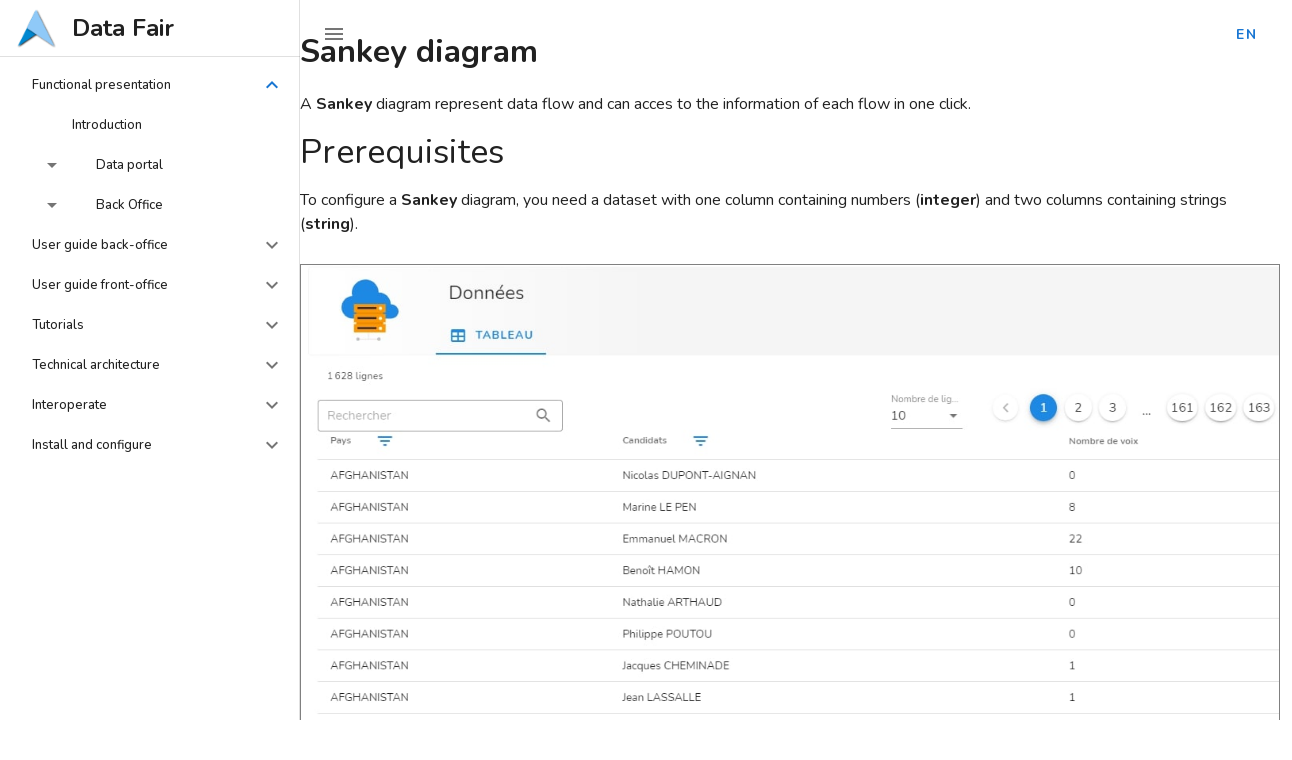

--- FILE ---
content_type: text/html; charset=utf-8
request_url: https://data-fair.github.io/3/en/user-guide-backoffice/sankey/
body_size: 4299
content:
<!doctype html>
<html data-n-head-ssr lang="en" data-n-head="%7B%22lang%22:%7B%22ssr%22:%22en%22%7D%7D">
  <head>
    <meta data-n-head="ssr" charset="utf-8"><meta data-n-head="ssr" name="viewport" content="width=device-width,initial-scale=1"><meta data-n-head="ssr" data-hid="application" name="application-name" content="DataFair"><meta data-n-head="ssr" data-hid="description" name="description" content="DataFair - Documentation"><title>Data Fair - Documentation</title><base href="/3/"><link data-n-head="ssr" rel="stylesheet" href="https://fonts.googleapis.com/css?family=Nunito:300,400,500,700,400italic|Material+Icons"><link data-n-head="ssr" rel="icon" type="image/x-icon" href="favicon.ico"><link data-n-head="ssr" rel="stylesheet" type="text/css" href="https://fonts.googleapis.com/css?family=Nunito:100,300,400,500,700,900&display=swap"><link data-n-head="ssr" rel="stylesheet" type="text/css" href="https://cdn.jsdelivr.net/npm/@mdi/font@latest/css/materialdesignicons.min.css"><style data-n-head="vuetify" type="text/css" id="vuetify-theme-stylesheet" nonce="undefined">.v-application a{color:#1976d2}.v-application .primary{background-color:#1976d2!important;border-color:#1976d2!important}.v-application .primary--text{color:#1976d2!important;caret-color:#1976d2!important}.v-application .primary.lighten-5{background-color:#c7fdff!important;border-color:#c7fdff!important}.v-application .primary--text.text--lighten-5{color:#c7fdff!important;caret-color:#c7fdff!important}.v-application .primary.lighten-4{background-color:#a8e0ff!important;border-color:#a8e0ff!important}.v-application .primary--text.text--lighten-4{color:#a8e0ff!important;caret-color:#a8e0ff!important}.v-application .primary.lighten-3{background-color:#8ac5ff!important;border-color:#8ac5ff!important}.v-application .primary--text.text--lighten-3{color:#8ac5ff!important;caret-color:#8ac5ff!important}.v-application .primary.lighten-2{background-color:#6aaaff!important;border-color:#6aaaff!important}.v-application .primary--text.text--lighten-2{color:#6aaaff!important;caret-color:#6aaaff!important}.v-application .primary.lighten-1{background-color:#488fef!important;border-color:#488fef!important}.v-application .primary--text.text--lighten-1{color:#488fef!important;caret-color:#488fef!important}.v-application .primary.darken-1{background-color:#005eb6!important;border-color:#005eb6!important}.v-application .primary--text.text--darken-1{color:#005eb6!important;caret-color:#005eb6!important}.v-application .primary.darken-2{background-color:#00479b!important;border-color:#00479b!important}.v-application .primary--text.text--darken-2{color:#00479b!important;caret-color:#00479b!important}.v-application .primary.darken-3{background-color:#003180!important;border-color:#003180!important}.v-application .primary--text.text--darken-3{color:#003180!important;caret-color:#003180!important}.v-application .primary.darken-4{background-color:#001e67!important;border-color:#001e67!important}.v-application .primary--text.text--darken-4{color:#001e67!important;caret-color:#001e67!important}.v-application .secondary{background-color:#424242!important;border-color:#424242!important}.v-application .secondary--text{color:#424242!important;caret-color:#424242!important}.v-application .secondary.lighten-5{background-color:#c1c1c1!important;border-color:#c1c1c1!important}.v-application .secondary--text.text--lighten-5{color:#c1c1c1!important;caret-color:#c1c1c1!important}.v-application .secondary.lighten-4{background-color:#a6a6a6!important;border-color:#a6a6a6!important}.v-application .secondary--text.text--lighten-4{color:#a6a6a6!important;caret-color:#a6a6a6!important}.v-application .secondary.lighten-3{background-color:#8b8b8b!important;border-color:#8b8b8b!important}.v-application .secondary--text.text--lighten-3{color:#8b8b8b!important;caret-color:#8b8b8b!important}.v-application .secondary.lighten-2{background-color:#727272!important;border-color:#727272!important}.v-application .secondary--text.text--lighten-2{color:#727272!important;caret-color:#727272!important}.v-application .secondary.lighten-1{background-color:#595959!important;border-color:#595959!important}.v-application .secondary--text.text--lighten-1{color:#595959!important;caret-color:#595959!important}.v-application .secondary.darken-1{background-color:#2c2c2c!important;border-color:#2c2c2c!important}.v-application .secondary--text.text--darken-1{color:#2c2c2c!important;caret-color:#2c2c2c!important}.v-application .secondary.darken-2{background-color:#171717!important;border-color:#171717!important}.v-application .secondary--text.text--darken-2{color:#171717!important;caret-color:#171717!important}.v-application .secondary.darken-3{background-color:#000!important;border-color:#000!important}.v-application .secondary--text.text--darken-3{color:#000!important;caret-color:#000!important}.v-application .secondary.darken-4{background-color:#000!important;border-color:#000!important}.v-application .secondary--text.text--darken-4{color:#000!important;caret-color:#000!important}.v-application .accent{background-color:#82b1ff!important;border-color:#82b1ff!important}.v-application .accent--text{color:#82b1ff!important;caret-color:#82b1ff!important}.v-application .accent.lighten-5{background-color:#fff!important;border-color:#fff!important}.v-application .accent--text.text--lighten-5{color:#fff!important;caret-color:#fff!important}.v-application .accent.lighten-4{background-color:#f8ffff!important;border-color:#f8ffff!important}.v-application .accent--text.text--lighten-4{color:#f8ffff!important;caret-color:#f8ffff!important}.v-application .accent.lighten-3{background-color:#daffff!important;border-color:#daffff!important}.v-application .accent--text.text--lighten-3{color:#daffff!important;caret-color:#daffff!important}.v-application .accent.lighten-2{background-color:#bce8ff!important;border-color:#bce8ff!important}.v-application .accent--text.text--lighten-2{color:#bce8ff!important;caret-color:#bce8ff!important}.v-application .accent.lighten-1{background-color:#9fccff!important;border-color:#9fccff!important}.v-application .accent--text.text--lighten-1{color:#9fccff!important;caret-color:#9fccff!important}.v-application .accent.darken-1{background-color:#6596e2!important;border-color:#6596e2!important}.v-application .accent--text.text--darken-1{color:#6596e2!important;caret-color:#6596e2!important}.v-application .accent.darken-2{background-color:#467dc6!important;border-color:#467dc6!important}.v-application .accent--text.text--darken-2{color:#467dc6!important;caret-color:#467dc6!important}.v-application .accent.darken-3{background-color:#2364aa!important;border-color:#2364aa!important}.v-application .accent--text.text--darken-3{color:#2364aa!important;caret-color:#2364aa!important}.v-application .accent.darken-4{background-color:#004c90!important;border-color:#004c90!important}.v-application .accent--text.text--darken-4{color:#004c90!important;caret-color:#004c90!important}.v-application .error{background-color:#ff5252!important;border-color:#ff5252!important}.v-application .error--text{color:#ff5252!important;caret-color:#ff5252!important}.v-application .error.lighten-5{background-color:#ffe4d5!important;border-color:#ffe4d5!important}.v-application .error--text.text--lighten-5{color:#ffe4d5!important;caret-color:#ffe4d5!important}.v-application .error.lighten-4{background-color:#ffc6b9!important;border-color:#ffc6b9!important}.v-application .error--text.text--lighten-4{color:#ffc6b9!important;caret-color:#ffc6b9!important}.v-application .error.lighten-3{background-color:#ffa99e!important;border-color:#ffa99e!important}.v-application .error--text.text--lighten-3{color:#ffa99e!important;caret-color:#ffa99e!important}.v-application .error.lighten-2{background-color:#ff8c84!important;border-color:#ff8c84!important}.v-application .error--text.text--lighten-2{color:#ff8c84!important;caret-color:#ff8c84!important}.v-application .error.lighten-1{background-color:#ff6f6a!important;border-color:#ff6f6a!important}.v-application .error--text.text--lighten-1{color:#ff6f6a!important;caret-color:#ff6f6a!important}.v-application .error.darken-1{background-color:#df323b!important;border-color:#df323b!important}.v-application .error--text.text--darken-1{color:#df323b!important;caret-color:#df323b!important}.v-application .error.darken-2{background-color:#bf0025!important;border-color:#bf0025!important}.v-application .error--text.text--darken-2{color:#bf0025!important;caret-color:#bf0025!important}.v-application .error.darken-3{background-color:#9f0010!important;border-color:#9f0010!important}.v-application .error--text.text--darken-3{color:#9f0010!important;caret-color:#9f0010!important}.v-application .error.darken-4{background-color:maroon!important;border-color:maroon!important}.v-application .error--text.text--darken-4{color:maroon!important;caret-color:maroon!important}.v-application .info{background-color:#2196f3!important;border-color:#2196f3!important}.v-application .info--text{color:#2196f3!important;caret-color:#2196f3!important}.v-application .info.lighten-5{background-color:#d4ffff!important;border-color:#d4ffff!important}.v-application .info--text.text--lighten-5{color:#d4ffff!important;caret-color:#d4ffff!important}.v-application .info.lighten-4{background-color:#b5ffff!important;border-color:#b5ffff!important}.v-application .info--text.text--lighten-4{color:#b5ffff!important;caret-color:#b5ffff!important}.v-application .info.lighten-3{background-color:#95e8ff!important;border-color:#95e8ff!important}.v-application .info--text.text--lighten-3{color:#95e8ff!important;caret-color:#95e8ff!important}.v-application .info.lighten-2{background-color:#75ccff!important;border-color:#75ccff!important}.v-application .info--text.text--lighten-2{color:#75ccff!important;caret-color:#75ccff!important}.v-application .info.lighten-1{background-color:#51b0ff!important;border-color:#51b0ff!important}.v-application .info--text.text--lighten-1{color:#51b0ff!important;caret-color:#51b0ff!important}.v-application .info.darken-1{background-color:#007cd6!important;border-color:#007cd6!important}.v-application .info--text.text--darken-1{color:#007cd6!important;caret-color:#007cd6!important}.v-application .info.darken-2{background-color:#0064ba!important;border-color:#0064ba!important}.v-application .info--text.text--darken-2{color:#0064ba!important;caret-color:#0064ba!important}.v-application .info.darken-3{background-color:#004d9f!important;border-color:#004d9f!important}.v-application .info--text.text--darken-3{color:#004d9f!important;caret-color:#004d9f!important}.v-application .info.darken-4{background-color:#003784!important;border-color:#003784!important}.v-application .info--text.text--darken-4{color:#003784!important;caret-color:#003784!important}.v-application .success{background-color:#4caf50!important;border-color:#4caf50!important}.v-application .success--text{color:#4caf50!important;caret-color:#4caf50!important}.v-application .success.lighten-5{background-color:#dcffd6!important;border-color:#dcffd6!important}.v-application .success--text.text--lighten-5{color:#dcffd6!important;caret-color:#dcffd6!important}.v-application .success.lighten-4{background-color:#beffba!important;border-color:#beffba!important}.v-application .success--text.text--lighten-4{color:#beffba!important;caret-color:#beffba!important}.v-application .success.lighten-3{background-color:#a2ff9e!important;border-color:#a2ff9e!important}.v-application .success--text.text--lighten-3{color:#a2ff9e!important;caret-color:#a2ff9e!important}.v-application .success.lighten-2{background-color:#85e783!important;border-color:#85e783!important}.v-application .success--text.text--lighten-2{color:#85e783!important;caret-color:#85e783!important}.v-application .success.lighten-1{background-color:#69cb69!important;border-color:#69cb69!important}.v-application .success--text.text--lighten-1{color:#69cb69!important;caret-color:#69cb69!important}.v-application .success.darken-1{background-color:#2d9437!important;border-color:#2d9437!important}.v-application .success--text.text--darken-1{color:#2d9437!important;caret-color:#2d9437!important}.v-application .success.darken-2{background-color:#00791e!important;border-color:#00791e!important}.v-application .success--text.text--darken-2{color:#00791e!important;caret-color:#00791e!important}.v-application .success.darken-3{background-color:#006000!important;border-color:#006000!important}.v-application .success--text.text--darken-3{color:#006000!important;caret-color:#006000!important}.v-application .success.darken-4{background-color:#004700!important;border-color:#004700!important}.v-application .success--text.text--darken-4{color:#004700!important;caret-color:#004700!important}.v-application .warning{background-color:#fb8c00!important;border-color:#fb8c00!important}.v-application .warning--text{color:#fb8c00!important;caret-color:#fb8c00!important}.v-application .warning.lighten-5{background-color:#ffff9e!important;border-color:#ffff9e!important}.v-application .warning--text.text--lighten-5{color:#ffff9e!important;caret-color:#ffff9e!important}.v-application .warning.lighten-4{background-color:#fffb82!important;border-color:#fffb82!important}.v-application .warning--text.text--lighten-4{color:#fffb82!important;caret-color:#fffb82!important}.v-application .warning.lighten-3{background-color:#ffdf67!important;border-color:#ffdf67!important}.v-application .warning--text.text--lighten-3{color:#ffdf67!important;caret-color:#ffdf67!important}.v-application .warning.lighten-2{background-color:#ffc24b!important;border-color:#ffc24b!important}.v-application .warning--text.text--lighten-2{color:#ffc24b!important;caret-color:#ffc24b!important}.v-application .warning.lighten-1{background-color:#ffa72d!important;border-color:#ffa72d!important}.v-application .warning--text.text--lighten-1{color:#ffa72d!important;caret-color:#ffa72d!important}.v-application .warning.darken-1{background-color:#db7200!important;border-color:#db7200!important}.v-application .warning--text.text--darken-1{color:#db7200!important;caret-color:#db7200!important}.v-application .warning.darken-2{background-color:#bb5900!important;border-color:#bb5900!important}.v-application .warning--text.text--darken-2{color:#bb5900!important;caret-color:#bb5900!important}.v-application .warning.darken-3{background-color:#9d4000!important;border-color:#9d4000!important}.v-application .warning--text.text--darken-3{color:#9d4000!important;caret-color:#9d4000!important}.v-application .warning.darken-4{background-color:#802700!important;border-color:#802700!important}.v-application .warning--text.text--darken-4{color:#802700!important;caret-color:#802700!important}</style><link rel="preload" href="/3/_nuxt/9ae1036.js" as="script"><link rel="preload" href="/3/_nuxt/69e79f5.js" as="script"><link rel="preload" href="/3/_nuxt/css/72346c5.css" as="style"><link rel="preload" href="/3/_nuxt/fc80fd8.js" as="script"><link rel="preload" href="/3/_nuxt/css/0a9a606.css" as="style"><link rel="preload" href="/3/_nuxt/ee16180.js" as="script"><link rel="preload" href="/3/_nuxt/css/d2e4ebf.css" as="style"><link rel="preload" href="/3/_nuxt/166e856.js" as="script"><link rel="preload" href="/3/_nuxt/css/e550689.css" as="style"><link rel="preload" href="/3/_nuxt/e63e0bd.js" as="script"><link rel="stylesheet" href="/3/_nuxt/css/72346c5.css"><link rel="stylesheet" href="/3/_nuxt/css/0a9a606.css"><link rel="stylesheet" href="/3/_nuxt/css/d2e4ebf.css"><link rel="stylesheet" href="/3/_nuxt/css/e550689.css"><link rel="preload" href="/3/_nuxt/static/1708334814/en/user-guide-backoffice/sankey/state.js" as="script"><link rel="preload" href="/3/_nuxt/static/1708334814/en/user-guide-backoffice/sankey/payload.js" as="script"><link rel="preload" href="/3/_nuxt/static/1708334814/manifest.js" as="script">
  </head>
  <body>
    <div data-server-rendered="true" id="__nuxt"><!----><div id="__layout"><div data-app="true" id="app" class="v-application v-application--is-ltr theme--light"><div class="v-application--wrap"><nav class="v-navigation-drawer v-navigation-drawer--close v-navigation-drawer--fixed v-navigation-drawer--is-mobile theme--light" style="height:100vh;top:0;transform:translateX(-100%);width:300px"><div class="v-navigation-drawer__content"><a href="/3/en" tabindex="0" class="v-list-item v-list-item--link theme--light"><div aria-hidden="true" class="v-avatar v-list-item__avatar brand-logo" style="height:40px;min-width:40px;width:40px"><div class="v-image v-responsive theme--light"><div class="v-image__image v-image__image--preload v-image__image--cover" style="background-position:center center"></div><div class="v-responsive__content"></div></div></div> <div class="v-list-item__content"><div class="v-list-item__title text-h5 font-weight-bold">
          Data Fair
        </div></div></a> <hr role="separator" aria-orientation="horizontal" class="v-divider theme--light"> <div class="v-list v-sheet theme--light v-list--dense"><div class="v-list-group v-list-group--active v-list-group--no-action primary--text"><div tabindex="0" aria-expanded="true" role="button" class="v-list-group__header v-list-item v-list-item--active v-list-item--link theme--light"><a href="/3/en/functional-presentation" tabindex="0" class="v-list-item v-list-item--link theme--light"><div class="v-list-item__title">
          Functional presentation
        </div></a><div class="v-list-item__icon v-list-group__header__append-icon"><i aria-hidden="true" class="v-icon notranslate mdi mdi-chevron-down theme--light"></i></div></div><div class="v-list-group__items"> <a href="/3/en/functional-presentation/introduction" tabindex="0" class="v-list-item v-list-item--link theme--light"><div class="v-list-item__title">
            Introduction
            <!----></div></a><div class="v-list-group v-list-group--no-action v-list-group--sub-group"><div tabindex="0" aria-expanded="false" role="button" class="v-list-group__header v-list-item v-list-item--link theme--light"><div class="v-list-item__icon v-list-group__header__prepend-icon"><i aria-hidden="true" class="v-icon notranslate mdi mdi-menu-down theme--light"></i></div><a href="/3/en/functional-presentation/portal" tabindex="0" class="v-list-item v-list-item--link theme--light"><div class="v-list-item__title">
              Data portal
            </div></a></div><!----></div><div class="v-list-group v-list-group--no-action v-list-group--sub-group"><div tabindex="0" aria-expanded="false" role="button" class="v-list-group__header v-list-item v-list-item--link theme--light"><div class="v-list-item__icon v-list-group__header__prepend-icon"><i aria-hidden="true" class="v-icon notranslate mdi mdi-menu-down theme--light"></i></div><a href="/3/en/functional-presentation/back-office" tabindex="0" class="v-list-item v-list-item--link theme--light"><div class="v-list-item__title">
              Back Office
            </div></a></div><!----></div></div></div><div class="v-list-group v-list-group--no-action"><div tabindex="0" aria-expanded="false" role="button" class="v-list-group__header v-list-item v-list-item--link theme--light"><a href="/3/en/user-guide-backoffice" tabindex="0" class="v-list-item v-list-item--link theme--light"><div class="v-list-item__title">
          User guide back-office
        </div></a><div class="v-list-item__icon v-list-group__header__append-icon"><i aria-hidden="true" class="v-icon notranslate mdi mdi-chevron-down theme--light"></i></div></div><!----></div><div class="v-list-group v-list-group--no-action"><div tabindex="0" aria-expanded="false" role="button" class="v-list-group__header v-list-item v-list-item--link theme--light"><a href="/3/en/user-guide-frontoffice" tabindex="0" class="v-list-item v-list-item--link theme--light"><div class="v-list-item__title">
          User guide front-office
        </div></a><div class="v-list-item__icon v-list-group__header__append-icon"><i aria-hidden="true" class="v-icon notranslate mdi mdi-chevron-down theme--light"></i></div></div><!----></div><div class="v-list-group v-list-group--no-action"><div tabindex="0" aria-expanded="false" role="button" class="v-list-group__header v-list-item v-list-item--link theme--light"><a href="/3/en/lessons" tabindex="0" class="v-list-item v-list-item--link theme--light"><div class="v-list-item__title">
          Tutorials
        </div></a><div class="v-list-item__icon v-list-group__header__append-icon"><i aria-hidden="true" class="v-icon notranslate mdi mdi-chevron-down theme--light"></i></div></div><!----></div><div class="v-list-group v-list-group--no-action"><div tabindex="0" aria-expanded="false" role="button" class="v-list-group__header v-list-item v-list-item--link theme--light"><a href="/3/en/technical-architecture" tabindex="0" class="v-list-item v-list-item--link theme--light"><div class="v-list-item__title">
          Technical architecture
        </div></a><div class="v-list-item__icon v-list-group__header__append-icon"><i aria-hidden="true" class="v-icon notranslate mdi mdi-chevron-down theme--light"></i></div></div><!----></div><div class="v-list-group v-list-group--no-action"><div tabindex="0" aria-expanded="false" role="button" class="v-list-group__header v-list-item v-list-item--link theme--light"><a href="/3/en/interoperate" tabindex="0" class="v-list-item v-list-item--link theme--light"><div class="v-list-item__title">
          Interoperate
        </div></a><div class="v-list-item__icon v-list-group__header__append-icon"><i aria-hidden="true" class="v-icon notranslate mdi mdi-chevron-down theme--light"></i></div></div><!----></div><div class="v-list-group v-list-group--no-action"><div tabindex="0" aria-expanded="false" role="button" class="v-list-group__header v-list-item v-list-item--link theme--light"><a href="/3/en/install" tabindex="0" class="v-list-item v-list-item--link theme--light"><div class="v-list-item__title">
          Install and configure
        </div></a><div class="v-list-item__icon v-list-group__header__append-icon"><i aria-hidden="true" class="v-icon notranslate mdi mdi-chevron-down theme--light"></i></div></div><!----></div></div></div><div class="v-navigation-drawer__border"></div></nav> <main class="v-main" style="padding-top:0;padding-right:0;padding-bottom:0;padding-left:0"><div class="v-main__wrap"><button type="button" title="open navigation menu" class="v-btn v-btn--absolute v-btn--icon v-btn--left v-btn--round v-btn--top theme--light v-size--default"><span class="v-btn__content"><i aria-hidden="true" class="v-icon notranslate mdi mdi-menu theme--light"></i></span></button> <div class="v-speed-dial v-speed-dial--top v-speed-dial--right v-speed-dial--absolute v-speed-dial--direction-bottom"><button type="button" class="v-btn v-btn--icon v-btn--round theme--light v-size--default primary--text" style="font-weight:700"><span class="v-btn__content">
          en
        </span></button><div class="v-speed-dial__list"></div></div> <div class="container doc-page px-0"><div class="hidden-breadcrumb section-title">
    
  </div> <div class="row"><div class="col"><h1 class="display1 my-4">
        Sankey diagram
      </h1> <!----> <!----> <!----> <div cols="12" style="display:none"><p>A <strong>Sankey</strong> diagram represent data flow and can acces to the information of each flow in one click.</p>
<h2 id="prerequisites">Prerequisites</h2>
<p>To configure a <strong>Sankey</strong> diagram, you need a dataset with one column containing numbers (<strong>integer</strong>) and two columns containing strings (<strong>string</strong>).</p>
<p><img src="./images/user-guide-backoffice/sankey-type.jpg" alt="Deux colonnes string et une colonne integer"><br><em>Dataset with the columns of type string, Country and Candidates, and one column of type integer, Number_of_voices</em></p>
<p>The values ​​of the two columns of character strings, <strong>Country</strong> and <strong>Candidates</strong>, are related to the numerical values ​​of the column of <strong>Number_of_voices</strong>.</p>
<h2 id="create-a-sankey-diagram">Create a Sankey diagram</h2>
<p>Click on <strong>Visualizations</strong> then on <strong>Configure a visualization</strong>.</p>
<ol>
<li>Choose the application <strong>Sankey</strong></li>
<li>Enter the title of the visualization</li>
</ol>
<p>
</p>

<p>You are redirected to the configuration page of your application with its different sections:  </p>
<ol>
<li>Information</li>
<li>Action buttons (full screen, integration on a site, capture, ...)</li>
<li>Configuration menu</li>
<li>Preview</li>
</ol>
<p><img src="./images/user-guide-backoffice/sankey-config.jpg" alt="Page de configuration"></p>
<p>The title of the visualization can be changed anytime.<br>The <strong>Informations</strong> section shows a summary of the characteristics of your application.</p>
<h2 id="configuration-menu">Configuration menu</h2>
<p>The configuration menu contains three submenus: <strong>Data</strong>, <strong>Preparation</strong> and <strong>Presentation</strong>.</p>
<h3 id="1data">1.Data</h3>
<p>In the <strong>Data</strong> menu, you can choose the data set you want to use.</p>
<h3 id="2preperation">2.Preperation</h3>
<p>The <strong>Preperation</strong> menu allows to configure the columns you want to display and have your first rendering.</p>
<p><strong>Maximum sources</strong> allows to select the number of elements displayed. The <strong>Others</strong> group includes all the data elements that are not displayed individually.  </p>
<p><strong>Sort</strong> allows to sort the elements in alphabetical order or in descending order. If you have an <strong>Others</strong> category, it will be placed at the bottom of the diagram when sorting.  </p>
<p><strong>Palette color</strong> and <strong>Color palette name</strong> allow to choose the color of the elements.</p>
<p>When you are satisfied with the preview click on <strong>Save</strong> to finalize your configuration.<br>You can add a description at the bottom of the page and make your application public.<br>You can consult it using the <strong>consult</strong> or <strong>full screen</strong> buttons.</p>
</div></div></div></div></div></main> <footer class="v-footer pa-3 v-sheet theme--light white"><div class="spacer"></div> <div>Maintained by <a href="https://koumoul.com">Koumoul</a></div></footer></div></div></div></div><script defer src="/3/_nuxt/static/1708334814/en/user-guide-backoffice/sankey/state.js"></script><script src="/3/_nuxt/9ae1036.js" defer></script><script src="/3/_nuxt/166e856.js" defer></script><script src="/3/_nuxt/e63e0bd.js" defer></script><script src="/3/_nuxt/69e79f5.js" defer></script><script src="/3/_nuxt/fc80fd8.js" defer></script><script src="/3/_nuxt/ee16180.js" defer></script>
  </body>
</html>


--- FILE ---
content_type: text/css; charset=utf-8
request_url: https://data-fair.github.io/3/_nuxt/css/0a9a606.css
body_size: -336
content:
body .v-application{font-family:Nunito,sans-serif}body .v-application .notification .snack__content{height:auto}body .v-application .notification .snack__content p{margin-bottom:4px;margin-top:4px}body .v-application a{-webkit-text-decoration:none;text-decoration:none}.brand-logo.v-avatar{border-radius:0;overflow:visible}.brand-logo.v-avatar img{height:auto!important;width:40px!important}.page-break{page-break-after:always}

--- FILE ---
content_type: text/css; charset=utf-8
request_url: https://data-fair.github.io/3/_nuxt/css/d2e4ebf.css
body_size: -140
content:
.doc-page pre{white-space:pre-wrap}.doc-page .v-data-table,.doc-page p img{border:1px solid grey;margin:12px auto;max-width:100%}.doc-page .hidden-breadcrumb{display:none}.doc-page ul{margin-bottom:16px}

--- FILE ---
content_type: application/javascript; charset=utf-8
request_url: https://data-fair.github.io/3/_nuxt/static/1708334814/manifest.js
body_size: 1207
content:
__NUXT_JSONP__("manifest.js", {routes:["\u002Fen\u002Fuser-guide-frontoffice\u002Faccount","user-guide-frontoffice\u002Faccount","user-guide-backoffice\u002Fconcept","\u002Fen\u002Fuser-guide-backoffice\u002Fconcept","\u002Fen\u002Fuser-guide-backoffice\u002Freuses-text","user-guide-backoffice\u002Fsankey","\u002Fen\u002Fuser-guide-backoffice\u002Fsankey","user-guide-backoffice\u002Fsigin","user-guide-backoffice\u002Fsunburst","\u002Fen\u002Fuser-guide-backoffice\u002Fsigin","\u002Fen\u002Fuser-guide-backoffice\u002Fsunburst","user-guide-backoffice\u002Fupdate-dataset","\u002Fen\u002Fuser-guide-backoffice\u002Fupdate-dataset","user-guide-backoffice\u002Fwebhooks","user-guide-backoffice\u002Fword-cloud","\u002Fen\u002Fuser-guide-backoffice\u002Fwebhooks","\u002Fen\u002Fuser-guide-backoffice\u002Fword-cloud","\u002F","user-guide-backoffice\u002Frelations","\u002Fen\u002Fuser-guide-backoffice\u002Frelations","user-guide-backoffice\u002Freuses-carto","\u002Fen\u002Fuser-guide-backoffice\u002Freuses-carto","\u002Fen\u002Fuser-guide-backoffice\u002Freuses-divers","user-guide-backoffice\u002Freuses","user-guide-backoffice\u002Freuses-divers","\u002Fen\u002Fuser-guide-backoffice\u002Freuses","user-guide-backoffice\u002Freuses-graphics","\u002Fen\u002Fuser-guide-backoffice\u002Freuses-graphics","user-guide-backoffice\u002Freuses-text","user-guide-frontoffice\u002Fcontentpage","user-guide-frontoffice\u002Fdatapage","technical-architecture\u002Fnotify","\u002Fen\u002Ftechnical-architecture\u002Fnotify","user-guide-backoffice\u002Fcontent","\u002Fen\u002Fuser-guide-backoffice\u002Fcontent","user-guide-backoffice\u002Fdashboard-app","\u002Fen\u002Fuser-guide-backoffice\u002Fdashboard-app","user-guide-backoffice\u002Fdashboard","\u002Fen\u002Fuser-guide-backoffice\u002Fdashboard","user-guide-backoffice\u002Fdatasets","\u002Fen\u002Fuser-guide-backoffice\u002Fdatasets","user-guide-backoffice\u002Fdepartment","\u002Fen\u002Fuser-guide-backoffice\u002Fdepartment","user-guide-backoffice\u002Fdiv-admin","\u002Fen\u002Fuser-guide-backoffice\u002Fdiv-admin","user-guide-backoffice\u002Fedition-dataset","\u002Fen\u002Fuser-guide-backoffice\u002Fedition-dataset","user-guide-backoffice\u002Fenrichment","\u002Fen\u002Fuser-guide-backoffice\u002Fenrichment","user-guide-backoffice\u002Ffile-formats","\u002Fen\u002Fuser-guide-backoffice\u002Ffile-formats","user-guide-backoffice\u002Fgame-localisation","\u002Fen\u002Fuser-guide-backoffice\u002Fgame-localisation","user-guide-backoffice\u002Fgame-quizz","\u002Fen\u002Fuser-guide-backoffice\u002Fgame-quizz","\u002Fen\u002Fuser-guide-frontoffice\u002Fcontentpage","\u002Fen\u002Fuser-guide-frontoffice\u002Fdatapage","\u002Fen\u002Fuser-guide-frontoffice\u002Fdatasetpage","user-guide-frontoffice\u002Fdatasetpage","user-guide-frontoffice\u002Fhomepage","\u002Fen\u002Fuser-guide-frontoffice\u002Fhomepage","user-guide-frontoffice\u002Fuse-portal","\u002Fen\u002Fuser-guide-frontoffice\u002Fuse-portal","user-guide-frontoffice\u002Fvisualisation","\u002Fen\u002Fuser-guide-frontoffice\u002Fvisualisation","\u002Fen\u002Fuser-guide-frontoffice\u002Fvisualisationspage","user-guide-frontoffice\u002Fvisualisationspage","user-guide-backoffice\u002Fgame-sort","\u002Fen\u002Fuser-guide-backoffice\u002Fgame-sort","user-guide-backoffice\u002Fgeo-shapes","\u002Fen\u002Fuser-guide-backoffice\u002Fgeo-shapes","user-guide-backoffice\u002Fimport-dataset","\u002Fen\u002Fuser-guide-backoffice\u002Fimport-dataset","user-guide-backoffice\u002Finfos-localisations","\u002Fen\u002Fuser-guide-backoffice\u002Finfos-localisations","user-guide-backoffice\u002Finfos-parcelles","functional-presentation\u002Faccount","\u002Fen\u002Ffunctional-presentation\u002Faccount","install\u002Fconfig","\u002Fen\u002Finstall\u002Fconfig","interoperate\u002Fapi","\u002Fen\u002Finteroperate\u002Fapi","lessons\u002Fadministrator","\u002Fen\u002Flessons\u002Fadministrator","\u002Fen\u002Fuser-guide-backoffice\u002Finfos-parcelles","\u002Fmermaid","user-guide-backoffice\u002Fcatalogues","\u002Fen\u002Fuser-guide-backoffice\u002Fcatalogues","\u002Fen\u002Fmermaid","functional-presentation\u002Fapi","\u002Fen\u002Ffunctional-presentation\u002Fapi","functional-presentation\u002Fback-office","\u002Fen\u002Fuser-guide-backoffice\u002Fcatchment-area","\u002Fen\u002Ffunctional-presentation\u002Fback-office","functional-presentation\u002Fconnectors","\u002Fen\u002Ffunctional-presentation\u002Fcontact","functional-presentation\u002Fcontent-pages","\u002Fen\u002Ffunctional-presentation\u002Fcontent-pages","functional-presentation\u002Fdataset-details","\u002Fen\u002Ffunctional-presentation\u002Fdataset-details","functional-presentation\u002Fdataset-management","\u002Fen\u002Ffunctional-presentation\u002Fdataset-management","functional-presentation\u002Fdatasets-catalog","\u002Fen\u002Ffunctional-presentation\u002Fdatasets-catalog","functional-presentation\u002Fhome","\u002Fen\u002Ffunctional-presentation\u002Fhome","functional-presentation\u002Fintroduction","\u002Fen\u002Ffunctional-presentation\u002Fintroduction","functional-presentation\u002Fmetrics","\u002Fen\u002Ffunctional-presentation\u002Fmetrics","functional-presentation\u002Fnotify","\u002Fen\u002Ffunctional-presentation\u002Fnotify","functional-presentation\u002Fportal-config","\u002Fen\u002Ffunctional-presentation\u002Fportal-config","functional-presentation\u002Fportal","\u002Fen\u002Ffunctional-presentation\u002Fportal","functional-presentation\u002Fprocessings","\u002Fen\u002Ffunctional-presentation\u002Fprocessings","functional-presentation\u002Fuser-management","\u002Fen\u002Ffunctional-presentation\u002Fuser-management","functional-presentation\u002Fuses","\u002Fen\u002Ffunctional-presentation\u002Fuses","functional-presentation\u002Fvisu-config","\u002Fen\u002Ffunctional-presentation\u002Fvisu-config","\u002Fen\u002Ffunctional-presentation\u002Fvisualizations-catalog","\u002Fen\u002Ffunctional-presentation\u002Fvisualization-details","install\u002Finstall","\u002Fen\u002Finstall\u002Finstall","interoperate\u002Fcollectors","\u002Fen\u002Finteroperate\u002Fapplications","interoperate\u002Fapplications","\u002Fen\u002Finteroperate\u002Fcollectors","interoperate\u002Fservices","\u002Fen\u002Finteroperate\u002Fservices","lessons\u002Fcontrib-01-file-datasets","\u002Fen\u002Flessons\u002Fcontrib-01-file-datasets","lessons\u002Fcontrib-02-rest-datasets","lessons\u002Fcontributor","\u002Fen\u002Flessons\u002Fcontrib-02-rest-datasets","\u002Fen\u002Flessons\u002Fcontributor","lessons\u002Fintroduction","\u002Fen\u002Flessons\u002Fintroduction","technical-architecture\u002Fanalytics","\u002Fen\u002Ftechnical-architecture\u002Fanalytics","technical-architecture\u002Fbackup","\u002Fen\u002Ftechnical-architecture\u002Fbackup","\u002Fen\u002Ftechnical-architecture\u002Fcapture","technical-architecture\u002Fcapture","technical-architecture\u002Fconnectors","\u002Fen\u002Ftechnical-architecture\u002Fconnectors","technical-architecture\u002Fdata-fair","technical-architecture\u002Fhttp-log","\u002Fen\u002Ftechnical-architecture\u002Fdata-fair","\u002Fen\u002Ftechnical-architecture\u002Fhttp-log","technical-architecture\u002Fintroduction","\u002Fen\u002Ftechnical-architecture\u002Fintroduction","technical-architecture\u002Fportal","\u002Fen\u002Ftechnical-architecture\u002Fportal","technical-architecture\u002Fprocessings","\u002Fen\u002Fuser-guide-backoffice\u002Fauthentication-config","\u002Fen\u002Ftechnical-architecture\u002Fprocessings","\u002Fen\u002Ftechnical-architecture\u002Fsimple-directory","technical-architecture\u002Fsimple-directory","technical-architecture\u002Fthumbor","\u002Fen\u002Ftechnical-architecture\u002Fthumbor","user-guide-backoffice\u002Fadd-reuse","\u002Fen\u002Fuser-guide-backoffice\u002Fadd-reuse","user-guide-backoffice\u002Fauthentication-config","\u002Fen\u002Fuser-guide-backoffice\u002Fbar-chart-race","user-guide-backoffice\u002Fanalytics","\u002Fen\u002Fuser-guide-backoffice\u002Fanalytics","user-guide-backoffice\u002Fapi","\u002Fen\u002Fuser-guide-backoffice\u002Fapi","user-guide-backoffice\u002Fattachements","\u002Fen\u002Fuser-guide-backoffice\u002Fattachements","user-guide-backoffice\u002Fbar-chart-race","user-guide-backoffice\u002Fcarto-stats","\u002Fen\u002Fuser-guide-backoffice\u002Fcarto-stats","user-guide-backoffice\u002Fcarto-workshop","\u002Fen\u002Fuser-guide-backoffice\u002Fcarto-workshop","user-guide-backoffice\u002Fcharts","\u002Fen\u002Fuser-guide-backoffice\u002Fcharts","\u002Finstall","\u002Fen","\u002Finteroperate","\u002Fen\u002Finstall","\u002Fen\u002Finteroperate","\u002Fen\u002Flessons","\u002Fen\u002Ftechnical-architecture","\u002Fen\u002Fuser-guide-backoffice","\u002Fen\u002Fuser-guide-frontoffice","\u002Flessons","\u002Ftechnical-architecture","\u002Fuser-guide-backoffice","\u002Fen\u002Ffunctional-presentation","\u002Fuser-guide-frontoffice","functional-presentation\u002Fvisualizations-catalog","functional-presentation\u002Fcontact","\u002Fen\u002Ffunctional-presentation\u002Fconnectors","\u002Ffunctional-presentation","user-guide-backoffice\u002Fcatchment-area","functional-presentation\u002Fvisualization-details","\u002Fen\u002Fuser-guide-backoffice\u002Flicences-thematics","user-guide-backoffice\u002Flicences-thematics","\u002Fen\u002Fuser-guide-backoffice\u002Fliste-fiches","user-guide-backoffice\u002Fliste-fiches","user-guide-backoffice\u002Fmembers","\u002Fen\u002Fuser-guide-backoffice\u002Fmembers","user-guide-backoffice\u002Fmenu","user-guide-backoffice\u002Fnavigation","\u002Fen\u002Fuser-guide-backoffice\u002Fmenu","user-guide-backoffice\u002Fnews","user-guide-backoffice\u002Fnetwork","\u002Fen\u002Fuser-guide-backoffice\u002Fnetwork","\u002Fen\u002Fuser-guide-backoffice\u002Fnews","user-guide-backoffice\u002Forganisation","\u002Fen\u002Fuser-guide-backoffice\u002Forganisation","user-guide-backoffice\u002Fparameter-reuse","\u002Fen\u002Fuser-guide-backoffice\u002Fparameter-reuse","\u002Fen\u002Fuser-guide-backoffice\u002Fparameters","user-guide-backoffice\u002Fperiodic-series","user-guide-backoffice\u002Fparameters","user-guide-backoffice\u002Fportal","\u002Fen\u002Fuser-guide-backoffice\u002Fperiodic-series","\u002Fen\u002Fuser-guide-backoffice\u002Fportal","user-guide-backoffice\u002Fportal-reuses","user-guide-backoffice\u002Fprocessing","\u002Fen\u002Fuser-guide-backoffice\u002Fportal-reuses","\u002Fen\u002Fuser-guide-backoffice\u002Fprocessing","\u002Fen\u002Fuser-guide-backoffice\u002Fproportion","user-guide-backoffice\u002Fproportion","\u002Fen\u002Fuser-guide-backoffice\u002Fnavigation","\u002Fuser-guide-backoffice\u002Fsankey","\u002Fuser-guide-backoffice\u002Frelations","\u002Fuser-guide-backoffice\u002Fnetwork","\u002Fuser-guide-backoffice\u002Fperiodic-series","\u002Fuser-guide-backoffice\u002Fcharts","\u002Fuser-guide-backoffice\u002Freuses-text","\u002Fuser-guide-backoffice\u002Fword-cloud","\u002Fuser-guide-backoffice\u002Forganisation","\u002Fuser-guide-backoffice\u002Fdepartment","\u002Fuser-guide-backoffice\u002Fgame-quizz","\u002Fuser-guide-backoffice\u002Freuses-divers","\u002Fuser-guide-backoffice\u002Fnews","\u002Fuser-guide-backoffice\u002Fdashboard-app","\u002Fuser-guide-backoffice\u002Fmembers","\u002Fuser-guide-backoffice\u002Fgame-localisation","\u002Fuser-guide-backoffice\u002Fgame-sort","\u002Fuser-guide-backoffice\u002Fcontent","\u002Fuser-guide-backoffice\u002Fportal","\u002Fuser-guide-backoffice\u002Fanalytics","\u002Fuser-guide-backoffice\u002Fapi","\u002Fuser-guide-backoffice\u002Fauthentication-config","\u002Fuser-guide-backoffice\u002Fparameters","\u002Fuser-guide-backoffice\u002Flicences-thematics","\u002Fuser-guide-frontoffice\u002Fuse-portal","\u002Fuser-guide-backoffice\u002Fwebhooks","\u002Fuser-guide-backoffice\u002Fcatalogues","\u002Fuser-guide-backoffice\u002Fprocessing","\u002Fuser-guide-frontoffice\u002Fvisualisation","\u002Fuser-guide-frontoffice\u002Fhomepage","\u002Fuser-guide-frontoffice\u002Fdatapage","\u002Fuser-guide-frontoffice\u002Fdatasetpage","\u002Ffunctional-presentation\u002Fintroduction","\u002Fuser-guide-frontoffice\u002Fvisualisationspage","\u002Ffunctional-presentation\u002Fportal","\u002Fuser-guide-frontoffice\u002Fcontentpage","\u002Fuser-guide-frontoffice\u002Faccount","\u002Ffunctional-presentation\u002Fdataset-details","\u002Fuser-guide-backoffice\u002Freuses","\u002Ffunctional-presentation\u002Faccount","\u002Ffunctional-presentation\u002Fcontent-pages","\u002Ffunctional-presentation\u002Fnotify","\u002Ffunctional-presentation\u002Fuses","\u002Ffunctional-presentation\u002Fvisualizations-catalog","\u002Ffunctional-presentation\u002Fback-office","\u002Fen\u002Ffull\u002Ffunctional-presentation","\u002Ffull\u002Ffunctional-presentation","\u002Ffunctional-presentation\u002Fcontact","\u002Ffunctional-presentation\u002Fdataset-management","\u002Ffunctional-presentation\u002Fvisu-config","\u002Ffunctional-presentation\u002Fportal-config","\u002Ffunctional-presentation\u002Fuser-management","\u002Fuser-guide-backoffice\u002Fportal-reuses","\u002Fuser-guide-backoffice\u002Fliste-fiches","\u002Ffull\u002Fuser-guide-frontoffice","\u002Fen\u002Ffull\u002Finteroperate","\u002Fen\u002Ffull\u002Flessons","\u002Fen\u002Ffull\u002Finstall","\u002Fen\u002Ffull\u002Fuser-guide-backoffice","\u002Fen\u002Ffull\u002Ftechnical-architecture","\u002Ffunctional-presentation\u002Fconnectors","\u002Ffunctional-presentation\u002Fprocessings","\u002Ffunctional-presentation\u002Fmetrics","\u002Finstall\u002Fconfig","\u002Finteroperate\u002Fapplications","\u002Finteroperate\u002Fapi","\u002Finteroperate\u002Fservices","\u002Finteroperate\u002Fcollectors","\u002Flessons\u002Fintroduction","\u002Finstall\u002Finstall","\u002Ffunctional-presentation\u002Fhome","\u002Flessons\u002Fcontrib-02-rest-datasets","\u002Flessons\u002Fadministrator","\u002Ftechnical-architecture\u002Fsimple-directory","\u002Flessons\u002Fcontributor","\u002Ftechnical-architecture\u002Fintroduction","\u002Ftechnical-architecture\u002Fdata-fair","\u002Ftechnical-architecture\u002Fconnectors","\u002Flessons\u002Fcontrib-01-file-datasets","\u002Ftechnical-architecture\u002Fbackup","\u002Ftechnical-architecture\u002Fanalytics","\u002Ftechnical-architecture\u002Fportal","\u002Ftechnical-architecture\u002Fcapture","\u002Ftechnical-architecture\u002Fthumbor","\u002Ftechnical-architecture\u002Fhttp-log","\u002Fuser-guide-backoffice\u002Fsigin","\u002Fuser-guide-backoffice\u002Fimport-dataset","\u002Ftechnical-architecture\u002Fprocessings","\u002Fuser-guide-backoffice\u002Fdatasets","\u002Ftechnical-architecture\u002Fnotify","\u002Fuser-guide-backoffice\u002Fmenu","\u002Fuser-guide-backoffice\u002Ffile-formats","\u002Fuser-guide-backoffice\u002Fedition-dataset","\u002Fuser-guide-backoffice\u002Fdashboard","\u002Fuser-guide-backoffice\u002Fupdate-dataset","\u002Fuser-guide-backoffice\u002Fattachements","\u002Fuser-guide-backoffice\u002Fparameter-reuse","\u002Fuser-guide-backoffice\u002Freuses-carto","\u002Fuser-guide-backoffice\u002Fcarto-stats","\u002Fuser-guide-backoffice\u002Fdiv-admin","\u002Fuser-guide-backoffice\u002Fenrichment","\u002Fuser-guide-backoffice\u002Fconcept","\u002Fuser-guide-backoffice\u002Fgeo-shapes","\u002Fuser-guide-backoffice\u002Fcatchment-area","\u002Fuser-guide-backoffice\u002Fcarto-workshop","\u002Ffunctional-presentation\u002Fvisualization-details","\u002Ffunctional-presentation\u002Fdatasets-catalog","\u002Fen\u002Ffull\u002Fuser-guide-frontoffice","\u002Fuser-guide-backoffice\u002Fnavigation","\u002Fuser-guide-backoffice\u002Finfos-parcelles","\u002Ffull\u002Finstall","\u002Ffull\u002Finteroperate","\u002Fuser-guide-backoffice\u002Finfos-localisations","\u002Ffull\u002Ftechnical-architecture","\u002Ffull\u002Flessons","\u002Ffull\u002Fuser-guide-backoffice","\u002Ffunctional-presentation\u002Fapi","\u002Fuser-guide-backoffice\u002Fbar-chart-race","\u002Fuser-guide-backoffice\u002Fadd-reuse","\u002Fuser-guide-backoffice\u002Fproportion","\u002Fuser-guide-backoffice\u002Freuses-graphics","\u002Fuser-guide-backoffice\u002Fsunburst"]})

--- FILE ---
content_type: application/javascript; charset=utf-8
request_url: https://data-fair.github.io/3/_nuxt/static/1708334814/en/payload.js
body_size: -318
content:
__NUXT_JSONP__("/en", {data:[{}],fetch:{},mutations:[]});

--- FILE ---
content_type: application/javascript; charset=utf-8
request_url: https://data-fair.github.io/3/_nuxt/166e856.js
body_size: 3441
content:
(window.webpackJsonp=window.webpackJsonp||[]).push([[19,5],{1217:function(e,t,n){var map={"./add-reuse-en.md":561,"./add-reuse-fr.md":562,"./analytics-en.md":563,"./analytics-fr.md":564,"./api-en.md":565,"./api-fr.md":566,"./attachements-en.md":567,"./attachements-fr.md":568,"./authentication-config-en.md":569,"./authentication-config-fr.md":570,"./bar-chart-race-en.md":571,"./bar-chart-race-fr.md":572,"./carto-stats-en.md":573,"./carto-stats-fr.md":574,"./carto-workshop-en.md":575,"./carto-workshop-fr.md":576,"./catalogues-en.md":577,"./catalogues-fr.md":578,"./catchment-area-en.md":579,"./catchment-area-fr.md":580,"./charts-en.md":581,"./charts-fr.md":582,"./concept-en.md":583,"./concept-fr.md":584,"./content-en.md":585,"./content-fr.md":586,"./contrib-workflows-fr.md":587,"./dashboard-app-en.md":588,"./dashboard-app-fr.md":589,"./dashboard-en.md":590,"./dashboard-fr.md":591,"./datasets-en.md":592,"./datasets-fr.md":593,"./department-en.md":594,"./department-fr.md":595,"./div-admin-en.md":596,"./div-admin-fr.md":597,"./edition-dataset-en.md":598,"./edition-dataset-fr.md":599,"./enrichment-en.md":600,"./enrichment-fr.md":601,"./file-formats-en.md":602,"./file-formats-fr.md":603,"./game-localisation-en.md":604,"./game-localisation-fr.md":605,"./game-quizz-en.md":606,"./game-quizz-fr.md":607,"./game-sort-en.md":608,"./game-sort-fr.md":609,"./geo-shapes-en.md":610,"./geo-shapes-fr.md":611,"./import-dataset-en.md":612,"./import-dataset-fr.md":613,"./infos-localisations-en.md":614,"./infos-localisations-fr.md":615,"./infos-parcelles-en.md":616,"./infos-parcelles-fr.md":617,"./licences-thematics-en.md":618,"./licences-thematics-fr.md":619,"./liste-fiches-en.md":620,"./liste-fiches-fr.md":621,"./members-en.md":622,"./members-fr.md":623,"./menu-en.md":624,"./menu-fr.md":625,"./navigation-en.md":626,"./navigation-fr.md":627,"./network-en.md":628,"./network-fr.md":629,"./news-en.md":630,"./news-fr.md":631,"./organisation-en.md":632,"./organisation-fr.md":633,"./parameter-reuse-en.md":634,"./parameter-reuse-fr.md":635,"./parameters-en.md":636,"./parameters-fr.md":637,"./periodic-series-en.md":638,"./periodic-series-fr.md":639,"./portal-en.md":640,"./portal-fr.md":641,"./portal-reuses-en.md":642,"./portal-reuses-fr.md":643,"./processing-en.md":644,"./processing-fr.md":645,"./proportion-en.md":646,"./proportion-fr.md":647,"./relations-en.md":648,"./relations-fr.md":649,"./reuses-carto-en.md":650,"./reuses-carto-fr.md":651,"./reuses-divers-en.md":652,"./reuses-divers-fr.md":653,"./reuses-en.md":654,"./reuses-fr.md":655,"./reuses-graphics-en.md":656,"./reuses-graphics-fr.md":657,"./reuses-text-en.md":658,"./reuses-text-fr.md":659,"./sankey-en.md":660,"./sankey-fr.md":661,"./sigin-en.md":662,"./sigin-fr.md":663,"./sunburst-en.md":664,"./sunburst-fr.md":665,"./update-dataset-en.md":666,"./update-dataset-fr.md":667,"./webhooks-en.md":668,"./webhooks-fr.md":669,"./word-cloud-en.md":670,"./word-cloud-fr.md":671};function r(e){var t=o(e);return n(t)}function o(e){if(!n.o(map,e)){var t=new Error("Cannot find module '"+e+"'");throw t.code="MODULE_NOT_FOUND",t}return map[e]}r.keys=function(){return Object.keys(map)},r.resolve=o,e.exports=r,r.id=1217},1254:function(e,t,n){"use strict";n.r(t);n(27);var r=n(836),o=n(1217),c={components:{DocPage:r.default},computed:{content:function(){if(this.$route){var content=o("./".concat(this.$route.params.id,"-").concat(this.$i18n.locale,".md"));return content.default}}}},d=n(67),component=Object(d.a)(c,(function(){return(0,this._self._c)("doc-page",{attrs:{content:this.content}})}),[],!1,null,null,null);t.default=component.exports;installComponents(component,{DocPage:n(836).default})},830:function(e,t){e.exports=function(e){e.options.__i18n=e.options.__i18n||[],e.options.__i18n.push('{"fr":{"tableOfContents":"Table des matières","functional-presentation":"Présentation fonctionnelle","interoperate":"Interopérer","technical-architecture":"Architecture technique","user-guide-backoffice":"Manuel utilisateur back-office","user-guide-frontoffice":"Manuel utilisateur front-office","constructionWarning":"Cette page est en chantier et les informations qu\'elle contient peuvent ne pas être à jour.","install":"Installation et configuration","lessons":"Tutoriels","onlyEnglish":"Cette page est disponible uniquement en anglais.","onlyFrench":null,"printChapter":"Imprimez ce chapitre en entier"}}'),delete e.options._Ctor}},831:function(e,t){e.exports=function(e){e.options.__i18n=e.options.__i18n||[],e.options.__i18n.push('{"en":{"tableOfContents":"Table of contents","functional-presentation":"Functional presentation","interoperate":"Interoperate","technical-architecture":"Technical architecture","user-guide-backoffice":"User guide back-office","user-guide-frontoffice":"User guide front-office","constructionWarning":"This page is in construction and the information it contains can be outdated.","install":"Install and configure","lessons":"Tutorials","onlyEnglish":null,"onlyFrench":"This page is only available in french for the time being","printChapter":"Print this chapter"}}'),delete e.options._Ctor}},835:function(e,t,n){e.exports={}},836:function(e,t,n){"use strict";n.r(t);var r=n(1235),o=n(1156),c=n(860),d=n(1155),l=(n(79),n(35),n(10),n(11),n(15),n(16),n(36),n(24),n(50),n(43),n(49),n(57),n(41),n(19)),m=n(3),f=(n(80),n(23),n(56),n(27),n(95),n(6),n(12),n(13),n(65));n(856);function h(e,t){var n="undefined"!=typeof Symbol&&e[Symbol.iterator]||e["@@iterator"];if(!n){if(Array.isArray(e)||(n=function(e,t){if(!e)return;if("string"==typeof e)return v(e,t);var n=Object.prototype.toString.call(e).slice(8,-1);"Object"===n&&e.constructor&&(n=e.constructor.name);if("Map"===n||"Set"===n)return Array.from(e);if("Arguments"===n||/^(?:Ui|I)nt(?:8|16|32)(?:Clamped)?Array$/.test(n))return v(e,t)}(e))||t&&e&&"number"==typeof e.length){n&&(e=n);var i=0,r=function(){};return{s:r,n:function(){return i>=e.length?{done:!0}:{done:!1,value:e[i++]}},e:function(e){throw e},f:r}}throw new TypeError("Invalid attempt to iterate non-iterable instance.\nIn order to be iterable, non-array objects must have a [Symbol.iterator]() method.")}var o,c=!0,d=!1;return{s:function(){n=n.call(e)},n:function(){var e=n.next();return c=e.done,e},e:function(e){d=!0,o=e},f:function(){try{c||null==n.return||n.return()}finally{if(d)throw o}}}}function v(e,t){(null==t||t>e.length)&&(t=e.length);for(var i=0,n=new Array(t);i<t;i++)n[i]=e[i];return n}function y(e,t){var n=Object.keys(e);if(Object.getOwnPropertySymbols){var r=Object.getOwnPropertySymbols(e);t&&(r=r.filter((function(t){return Object.getOwnPropertyDescriptor(e,t).enumerable}))),n.push.apply(n,r)}return n}function w(e){for(var t=1;t<arguments.length;t++){var n=null!=arguments[t]?arguments[t]:{};t%2?y(Object(n),!0).forEach((function(t){Object(m.a)(e,t,n[t])})):Object.getOwnPropertyDescriptors?Object.defineProperties(e,Object.getOwnPropertyDescriptors(n)):y(Object(n)).forEach((function(t){Object.defineProperty(e,t,Object.getOwnPropertyDescriptor(n,t))}))}return e}var _=n(857),O=n(442),j=new _.Renderer;j.defaultCode=j.code,j.code=function(code,e){if("mermaid"===e){0;var t=(Math.random()+"").replace("0.","");return window.sessionStorage.setItem("mermaid-"+t,code),'<iframe class="mermaid-iframe" id="mermaid-iframe-'.concat(t,'" frameborder="0" scrolling="no" style="width:100%" src="').concat("/3/","mermaid?key=").concat(t,'"></iframe>')}return this.defaultCode(code,e)},_.use({renderer:j}),n(858);var C={props:["content","onlyEnglish","onlyFrench","hideTitle"],data:function(){return{ready:!1}},computed:w(w(w({},Object(f.c)(["env"])),Object(f.b)(["navContent"])),{},{filledContent:function(){var content=O(this.content);return content.html=_.parse(content.markdown).replace("<table>",'<div class="v-data-table v-data-table--dense theme--light"><div class="v-data-table__wrapper"><table>').replace("</table>","</table></div></div>"),content},breadcrumbs:function(){var e=this,t=this.$route.path.split("/")[1],n=this.navContent(this.$i18n.locale),r=n.find((function(s){return s.chapter===t&&(s.section||null)===(e.filledContent.meta.section||null)&&(s.subsection||null)===(e.filledContent.meta.subsection||null)})),o=[];if(r&&(o.push(this.$t(r.chapter)),r.section)){var c=n.find((function(s){return s.chapter===t&&s.section===r.section&&!s.subsection}));if(o.push(c.title),r.subsection){var d=n.find((function(s){return s.chapter===t&&s.section===r.section&&s.subsection===r.subsection}));o.push(d.title)}}return o}}),mounted:function(){var e=this;return Object(l.a)(regeneratorRuntime.mark((function t(){var n,r,iframe,o;return regeneratorRuntime.wrap((function(t){for(;;)switch(t.prev=t.next){case 0:n=h(e.$el.querySelectorAll(".mermaid-iframe"));try{for(n.s();!(r=n.n()).done;)iframe=r.value,window.iFrameResize({},"#"+iframe.id)}catch(e){n.e(e)}finally{n.f()}o={h2:["display-1","my-4"],h3:["title","mb-4","mt-5"],h4:["subheading","mb-3","mt-4"],p:["body1"],pre:["pt-3","mb-4","px-2"]},Object.keys(o).forEach((function(t){e.$el.querySelectorAll(t).forEach((function(e){o[t].forEach((function(t){return e.classList.add(t)}))}))})),e.$el.querySelectorAll("img").forEach((function(img){img.parentElement.classList.add("text-center")})),e.ready=!0;case 6:case"end":return t.stop()}}),t)})))()}},k=(n(839),n(67)),x=n(840),E=n(841),component=Object(k.a)(C,(function(){var e=this,t=e._self._c;return t(c.a,{staticClass:"doc-page px-0"},[t("div",{staticClass:"hidden-breadcrumb section-title"},[e._v("\n    "+e._s(e.breadcrumbs.slice(0,e.breadcrumbs.length-1).join(" / "))+"\n  ")]),e._v(" "),t(d.a,[t(o.a,[e.hideTitle?e._e():t("h1",{staticClass:"display1 my-4"},[e._v("\n        "+e._s(e.filledContent.meta&&e.filledContent.meta.title||e.$route.params.id)+"\n      ")]),e._v(" "),e.filledContent.meta&&!1===e.filledContent.meta.published?t(r.a,{directives:[{name:"t",rawName:"v-t",value:"constructionWarning",expression:"'constructionWarning'"}],attrs:{type:"warning",border:"left",outlined:""}}):e._e(),e._v(" "),e.onlyEnglish&&"en"!==e.$i18n.locale?t(r.a,{directives:[{name:"t",rawName:"v-t",value:"onlyEnglish",expression:"'onlyEnglish'"}],attrs:{type:"warning",border:"left",outlined:""}}):e._e(),e._v(" "),e.onlyFrench&&"fr"!==e.$i18n.locale?t(r.a,{directives:[{name:"t",rawName:"v-t",value:"onlyFrench",expression:"'onlyFrench'"}],attrs:{type:"warning",border:"left",outlined:""}}):e._e(),e._v(" "),t("div",{directives:[{name:"show",rawName:"v-show",value:e.ready,expression:"ready"}],attrs:{cols:"12"},domProps:{innerHTML:e._s(e.filledContent.html)}})],1)],1)],1)}),[],!1,null,null,null);"function"==typeof x.default&&Object(x.default)(component),"function"==typeof E.default&&Object(E.default)(component);t.default=component.exports},839:function(e,t,n){"use strict";n(835)},840:function(e,t,n){"use strict";var r=n(830),o=n.n(r);t.default=o.a},841:function(e,t,n){"use strict";var r=n(831),o=n.n(r);t.default=o.a}}]);

--- FILE ---
content_type: application/javascript; charset=utf-8
request_url: https://data-fair.github.io/3/_nuxt/static/1708334814/en/technical-architecture/payload.js
body_size: -476
content:
__NUXT_JSONP__("/en/technical-architecture", {data:[{}],fetch:{},mutations:[]});

--- FILE ---
content_type: application/javascript; charset=utf-8
request_url: https://data-fair.github.io/3/_nuxt/static/1708334814/en/user-guide-backoffice/sankey/state.js
body_size: 80
content:
window.__NUXT__=(function(a,b,c,d){return {staticAssetsBase:"\u002F3\u002F_nuxt\u002Fstatic\u002F1708334814",layout:"default",error:a,state:{env:{base:b,theme:{dark:false,colors:{primary:"#1E88E5",secondary:"#42A5F5",accent:"#FF9800",error:"#FF5252",info:c,success:"#4CAF50",warning:"#E91E63",admin:"#E53935"},darkColors:{primary:c,success:"#00E676"},cssUrl:a,cssText:""},hideDraft:d},chapters:[{id:"functional-presentation"},{id:"user-guide-backoffice"},{id:"user-guide-frontoffice"},{id:"lessons"},{id:"technical-architecture"},{id:"interoperate"},{id:"install"}],i18n:{routeParams:{}}},serverRendered:d,routePath:"\u002Fen\u002Fuser-guide-backoffice\u002Fsankey",config:{_app:{basePath:b,assetsPath:"\u002F3\u002F_nuxt\u002F",cdnURL:a}}}}(null,"\u002F3\u002F","#2196F3",true));

--- FILE ---
content_type: application/javascript; charset=utf-8
request_url: https://data-fair.github.io/3/_nuxt/static/1708334814/en/user-guide-backoffice/payload.js
body_size: -477
content:
__NUXT_JSONP__("/en/user-guide-backoffice", {data:[{}],fetch:{},mutations:[]});

--- FILE ---
content_type: application/javascript; charset=utf-8
request_url: https://data-fair.github.io/3/_nuxt/1144820.js
body_size: 2931
content:
(window.webpackJsonp=window.webpackJsonp||[]).push([[7,5],{1208:function(e,t,n){var map={"./account-en.md":476,"./account-fr.md":477,"./api-en.md":478,"./api-fr.md":479,"./back-office-en.md":480,"./back-office-fr.md":481,"./connectors-en.md":482,"./connectors-fr.md":483,"./contact-en.md":484,"./contact-fr.md":485,"./content-pages-en.md":486,"./content-pages-fr.md":487,"./dataset-details-en.md":488,"./dataset-details-fr.md":489,"./dataset-management-en.md":490,"./dataset-management-fr.md":491,"./datasets-catalog-en.md":492,"./datasets-catalog-fr.md":493,"./home-en.md":494,"./home-fr.md":495,"./introduction-en.md":496,"./introduction-fr.md":497,"./metrics-en.md":498,"./metrics-fr.md":499,"./notify-en.md":500,"./notify-fr.md":501,"./portal-config-en.md":502,"./portal-config-fr.md":503,"./portal-en.md":504,"./portal-fr.md":505,"./processings-en.md":506,"./processings-fr.md":507,"./user-management-en.md":508,"./user-management-fr.md":509,"./uses-en.md":510,"./uses-fr.md":511,"./visu-config-en.md":512,"./visu-config-fr.md":513,"./visualization-details-en.md":514,"./visualization-details-fr.md":515,"./visualizations-catalog-en.md":516,"./visualizations-catalog-fr.md":517};function r(e){var t=o(e);return n(t)}function o(e){if(!n.o(map,e)){var t=new Error("Cannot find module '"+e+"'");throw t.code="MODULE_NOT_FOUND",t}return map[e]}r.keys=function(){return Object.keys(map)},r.resolve=o,e.exports=r,r.id=1208},1249:function(e,t,n){"use strict";n.r(t);n(27);var r=n(836),o=n(1208),c={components:{DocPage:r.default},computed:{content:function(){if(this.$route){var content=o("./".concat(this.$route.params.id,"-").concat(this.$i18n.locale,".md"));return content.default}}}},l=n(67),component=Object(l.a)(c,(function(){return(0,this._self._c)("doc-page",{attrs:{content:this.content}})}),[],!1,null,null,null);t.default=component.exports;installComponents(component,{DocPage:n(836).default})},830:function(e,t){e.exports=function(e){e.options.__i18n=e.options.__i18n||[],e.options.__i18n.push('{"fr":{"tableOfContents":"Table des matières","functional-presentation":"Présentation fonctionnelle","interoperate":"Interopérer","technical-architecture":"Architecture technique","user-guide-backoffice":"Manuel utilisateur back-office","user-guide-frontoffice":"Manuel utilisateur front-office","constructionWarning":"Cette page est en chantier et les informations qu\'elle contient peuvent ne pas être à jour.","install":"Installation et configuration","lessons":"Tutoriels","onlyEnglish":"Cette page est disponible uniquement en anglais.","onlyFrench":null,"printChapter":"Imprimez ce chapitre en entier"}}'),delete e.options._Ctor}},831:function(e,t){e.exports=function(e){e.options.__i18n=e.options.__i18n||[],e.options.__i18n.push('{"en":{"tableOfContents":"Table of contents","functional-presentation":"Functional presentation","interoperate":"Interoperate","technical-architecture":"Technical architecture","user-guide-backoffice":"User guide back-office","user-guide-frontoffice":"User guide front-office","constructionWarning":"This page is in construction and the information it contains can be outdated.","install":"Install and configure","lessons":"Tutorials","onlyEnglish":null,"onlyFrench":"This page is only available in french for the time being","printChapter":"Print this chapter"}}'),delete e.options._Ctor}},835:function(e,t,n){e.exports={}},836:function(e,t,n){"use strict";n.r(t);var r=n(1235),o=n(1156),c=n(860),l=n(1155),f=(n(79),n(35),n(10),n(11),n(15),n(16),n(36),n(24),n(50),n(43),n(49),n(57),n(41),n(19)),d=n(3),m=(n(80),n(23),n(56),n(27),n(95),n(6),n(12),n(13),n(65));n(856);function h(e,t){var n="undefined"!=typeof Symbol&&e[Symbol.iterator]||e["@@iterator"];if(!n){if(Array.isArray(e)||(n=function(e,t){if(!e)return;if("string"==typeof e)return v(e,t);var n=Object.prototype.toString.call(e).slice(8,-1);"Object"===n&&e.constructor&&(n=e.constructor.name);if("Map"===n||"Set"===n)return Array.from(e);if("Arguments"===n||/^(?:Ui|I)nt(?:8|16|32)(?:Clamped)?Array$/.test(n))return v(e,t)}(e))||t&&e&&"number"==typeof e.length){n&&(e=n);var i=0,r=function(){};return{s:r,n:function(){return i>=e.length?{done:!0}:{done:!1,value:e[i++]}},e:function(e){throw e},f:r}}throw new TypeError("Invalid attempt to iterate non-iterable instance.\nIn order to be iterable, non-array objects must have a [Symbol.iterator]() method.")}var o,c=!0,l=!1;return{s:function(){n=n.call(e)},n:function(){var e=n.next();return c=e.done,e},e:function(e){l=!0,o=e},f:function(){try{c||null==n.return||n.return()}finally{if(l)throw o}}}}function v(e,t){(null==t||t>e.length)&&(t=e.length);for(var i=0,n=new Array(t);i<t;i++)n[i]=e[i];return n}function y(e,t){var n=Object.keys(e);if(Object.getOwnPropertySymbols){var r=Object.getOwnPropertySymbols(e);t&&(r=r.filter((function(t){return Object.getOwnPropertyDescriptor(e,t).enumerable}))),n.push.apply(n,r)}return n}function w(e){for(var t=1;t<arguments.length;t++){var n=null!=arguments[t]?arguments[t]:{};t%2?y(Object(n),!0).forEach((function(t){Object(d.a)(e,t,n[t])})):Object.getOwnPropertyDescriptors?Object.defineProperties(e,Object.getOwnPropertyDescriptors(n)):y(Object(n)).forEach((function(t){Object.defineProperty(e,t,Object.getOwnPropertyDescriptor(n,t))}))}return e}var _=n(857),O=n(442),j=new _.Renderer;j.defaultCode=j.code,j.code=function(code,e){if("mermaid"===e){0;var t=(Math.random()+"").replace("0.","");return window.sessionStorage.setItem("mermaid-"+t,code),'<iframe class="mermaid-iframe" id="mermaid-iframe-'.concat(t,'" frameborder="0" scrolling="no" style="width:100%" src="').concat("/3/","mermaid?key=").concat(t,'"></iframe>')}return this.defaultCode(code,e)},_.use({renderer:j}),n(858);var C={props:["content","onlyEnglish","onlyFrench","hideTitle"],data:function(){return{ready:!1}},computed:w(w(w({},Object(m.c)(["env"])),Object(m.b)(["navContent"])),{},{filledContent:function(){var content=O(this.content);return content.html=_.parse(content.markdown).replace("<table>",'<div class="v-data-table v-data-table--dense theme--light"><div class="v-data-table__wrapper"><table>').replace("</table>","</table></div></div>"),content},breadcrumbs:function(){var e=this,t=this.$route.path.split("/")[1],n=this.navContent(this.$i18n.locale),r=n.find((function(s){return s.chapter===t&&(s.section||null)===(e.filledContent.meta.section||null)&&(s.subsection||null)===(e.filledContent.meta.subsection||null)})),o=[];if(r&&(o.push(this.$t(r.chapter)),r.section)){var c=n.find((function(s){return s.chapter===t&&s.section===r.section&&!s.subsection}));if(o.push(c.title),r.subsection){var l=n.find((function(s){return s.chapter===t&&s.section===r.section&&s.subsection===r.subsection}));o.push(l.title)}}return o}}),mounted:function(){var e=this;return Object(f.a)(regeneratorRuntime.mark((function t(){var n,r,iframe,o;return regeneratorRuntime.wrap((function(t){for(;;)switch(t.prev=t.next){case 0:n=h(e.$el.querySelectorAll(".mermaid-iframe"));try{for(n.s();!(r=n.n()).done;)iframe=r.value,window.iFrameResize({},"#"+iframe.id)}catch(e){n.e(e)}finally{n.f()}o={h2:["display-1","my-4"],h3:["title","mb-4","mt-5"],h4:["subheading","mb-3","mt-4"],p:["body1"],pre:["pt-3","mb-4","px-2"]},Object.keys(o).forEach((function(t){e.$el.querySelectorAll(t).forEach((function(e){o[t].forEach((function(t){return e.classList.add(t)}))}))})),e.$el.querySelectorAll("img").forEach((function(img){img.parentElement.classList.add("text-center")})),e.ready=!0;case 6:case"end":return t.stop()}}),t)})))()}},E=(n(839),n(67)),k=n(840),x=n(841),component=Object(E.a)(C,(function(){var e=this,t=e._self._c;return t(c.a,{staticClass:"doc-page px-0"},[t("div",{staticClass:"hidden-breadcrumb section-title"},[e._v("\n    "+e._s(e.breadcrumbs.slice(0,e.breadcrumbs.length-1).join(" / "))+"\n  ")]),e._v(" "),t(l.a,[t(o.a,[e.hideTitle?e._e():t("h1",{staticClass:"display1 my-4"},[e._v("\n        "+e._s(e.filledContent.meta&&e.filledContent.meta.title||e.$route.params.id)+"\n      ")]),e._v(" "),e.filledContent.meta&&!1===e.filledContent.meta.published?t(r.a,{directives:[{name:"t",rawName:"v-t",value:"constructionWarning",expression:"'constructionWarning'"}],attrs:{type:"warning",border:"left",outlined:""}}):e._e(),e._v(" "),e.onlyEnglish&&"en"!==e.$i18n.locale?t(r.a,{directives:[{name:"t",rawName:"v-t",value:"onlyEnglish",expression:"'onlyEnglish'"}],attrs:{type:"warning",border:"left",outlined:""}}):e._e(),e._v(" "),e.onlyFrench&&"fr"!==e.$i18n.locale?t(r.a,{directives:[{name:"t",rawName:"v-t",value:"onlyFrench",expression:"'onlyFrench'"}],attrs:{type:"warning",border:"left",outlined:""}}):e._e(),e._v(" "),t("div",{directives:[{name:"show",rawName:"v-show",value:e.ready,expression:"ready"}],attrs:{cols:"12"},domProps:{innerHTML:e._s(e.filledContent.html)}})],1)],1)],1)}),[],!1,null,null,null);"function"==typeof k.default&&Object(k.default)(component),"function"==typeof x.default&&Object(x.default)(component);t.default=component.exports},839:function(e,t,n){"use strict";n(835)},840:function(e,t,n){"use strict";var r=n(830),o=n.n(r);t.default=o.a},841:function(e,t,n){"use strict";var r=n(831),o=n.n(r);t.default=o.a}}]);

--- FILE ---
content_type: application/javascript; charset=utf-8
request_url: https://data-fair.github.io/3/_nuxt/036ba97.js
body_size: 2544
content:
(window.webpackJsonp=window.webpackJsonp||[]).push([[9],{1159:function(t,e,n){"use strict";var r=n(954),o=n.n(r);e.default=o.a},1240:function(t,e,n){"use strict";n.r(e);var r=n(814),o=n(1045),l=n(993),c=n(1156),d=n(860),m=n(224),h=n(441),v=n(1155),f=(n(24),n(460),n(10),n(49),{data:function(){return{sponsors:[{name:"Koumoul",description:{fr:"Visualisez, exploitez et partagez vos données en quelques clics !",en:"Visualize, explore and share your data in a few clicks !"},img:"https://koumoul.com/static/logo-slogan.png",link:"https://koumoul.com",thanks:{fr:"Koumoul développe l'écosystème Data Fair et l'héberge comme service en ligne.",en:"Koumoul develops the Data Fair ecosystem and hosts it as an online service."}},{name:"Dawizz",description:{fr:"Outil de cartographie et de catalogage de vos données.",en:"A tool for mapping and cataloging your data."},img:"https://dawizz.fr/logo-Dawizz-all-about-your-data-home.png",link:"https://dawizz.fr",thanks:{fr:"Dawizz intègre Data Fair dans sa plateforme et soutient son développement.",en:"Dawizz uses Data Fair inside its platform and supports its development"}}]}}}),x=n(67),_=n(1159),component=Object(x.a)(f,(function(){var t=this,e=t._self._c;return e(d.a,[e(v.a,{staticClass:"pt-6 pb-3",attrs:{align:"center"}},[e(c.a,{staticClass:"text-center",attrs:{cols:"12"}},[e("h1",{staticClass:"text-h3 font-weight-bold grey--text text--darken-3 mb-4"},[t._v("\n        Data Fair\n      ")]),t._v(" "),e("p",{directives:[{name:"t",rawName:"v-t",value:"subtitle",expression:"'subtitle'"}],staticClass:"text-h5 font-weight-regular grey--text text--darken-1 font-italic"}),t._v(" "),e("div",[e(r.a,{staticClass:"ml-2 pl-3",staticStyle:{"text-transform":"none","font-weight":"bold"},attrs:{href:"https://github.com/sponsors/koumoul-dev",outlined:"",rounded:"",color:"primary"}},[e(m.a,{attrs:{color:"pink darken-1"}},[t._v("\n            mdi-heart-outline\n          ")]),t._v("  Sponsor\n        ")],1),t._v(" "),e(r.a,{staticClass:"ml-2 pl-2",staticStyle:{"text-transform":"none","font-weight":"bold"},attrs:{href:"https://github.com/data-fair/data-fair",rounded:"",color:"primary"}},[e(m.a,[t._v("\n            mdi-github\n          ")]),t._v("  GitHub\n        ")],1)],1)])],1),t._v(" "),e(v.a,{staticClass:"pb-3",attrs:{justify:"center"}},[e("client-only",[e("iframe",{attrs:{width:t.$vuetify.breakpoint.lgAndUp?800:560,height:t.$vuetify.breakpoint.lgAndUp?450:315,sandbox:"allow-same-origin allow-scripts allow-popups",src:"https://videos.koumoul.com/videos/embed/df39c1be-bd76-42dd-b930-c3afe9210c4f?title=0&warningTitle=0&peertubeLink=0&autoplay=1&loop=1",frameborder:"0",allowfullscreen:""}})])],1),t._v(" "),e(v.a,{staticClass:"my-3 flex-row-reverse",attrs:{align:"center"}},[e(c.a,{attrs:{md:"6",sm:"12"},domProps:{innerHTML:t._s(t.$t("sectionDatasets"))}}),t._v(" "),e(c.a,{attrs:{md:"6",sm:"12"}},[e(h.a,{attrs:{"aspect-ratio":2,alt:"Accès par API",src:"./home/undraw_uploading_go67.svg",contain:""}})],1)],1),t._v(" "),e(v.a,{staticClass:"my-3",attrs:{align:"center"}},[e(c.a,{attrs:{md:"6",sm:"12"},domProps:{innerHTML:t._s(t.$t("sectionExtend"))}}),t._v(" "),e(c.a,{attrs:{md:"6",sm:"12"}},[e(h.a,{attrs:{"aspect-ratio":2,alt:"Accès par API",src:"./home/data_process.svg",contain:""}})],1)],1),t._v(" "),e(v.a,{staticClass:"my-3 flex-row-reverse",attrs:{align:"center"}},[e(c.a,{attrs:{md:"6",sm:"12"},domProps:{innerHTML:t._s(t.$t("sectionVisualize"))}}),t._v(" "),e(c.a,{attrs:{md:"6",sm:"12"}},[e(h.a,{attrs:{"aspect-ratio":2,alt:"Accès par API",src:"./home/data_processing_.svg",contain:""}})],1)],1),t._v(" "),e(v.a,{staticClass:"my-3",attrs:{align:"center"}},[e(c.a,{attrs:{md:"6",sm:"12"},domProps:{innerHTML:t._s(t.$t("sectionShare"))}}),t._v(" "),e(c.a,{attrs:{md:"6",sm:"12"}},[e(h.a,{attrs:{"aspect-ratio":2,alt:"Accès par API",src:"./home/undraw_mobile_testing_reah.svg",contain:""}})],1)],1),t._v(" "),e("h2",{staticClass:"text-h5 grey--text text--darken-3 mb-2 mt-6"},[t._v("\n    "+t._s(t.$t("backers"))+"\n  ")]),t._v(" "),e(v.a,t._l(t.sponsors,(function(n){return e(c.a,{key:n.name,attrs:{cols:"6",xl:"4"}},[e(o.a,{attrs:{outlined:"",href:n.link}},[e(v.a,{staticClass:"ma-0 pt-2 px-3"},[e(h.a,{attrs:{color:"blue",src:n.img,"max-width":"250","min-height":"70",contain:""}})],1),t._v(" "),e(l.a,[e("p",{staticClass:"text-caption"},[t._v("\n            "+t._s(n.description[t.$i18n.locale])+"\n          ")]),t._v(" "),e("p",{staticClass:"mb-0 text-body-2"},[t._v("\n            "+t._s(n.thanks[t.$i18n.locale])+"\n          ")])])],1),t._v(" "),e(c.a)],1)})),1)],1)}),[],!1,null,null,null);"function"==typeof _.default&&Object(_.default)(component);e.default=component.exports},954:function(t,e){t.exports=function(t){t.options.__i18n=t.options.__i18n||[],t.options.__i18n.push('{"fr":{"subtitle":"Visualisez, exploitez et partagez vos données en quelques clics !","backers":"Soutiens","sectionDatasets":"<h2 class=\\"text-h5 grey--text text--darken-3 mb-2\\">\\n  Gérez vos sources de données\\n</h2>\\n<p>Chargez directement vos fichiers avec l\'interface. Une <strong>grande variété de formats</strong> est supportée (XLS,CSV,SHP,...)</p>\\n<p>Configurez des collecteurs permettant les <strong>mises à jour automatiques</strong> des données et l\'intégration des données issues l\'IOT.</p>\\n<p>Mettez en place, facilement et progressivement, une <strong>stratégie data-driven</strong> au sein de votre organisation.</p>\\n","sectionExtend":"<h2 class=\\"text-h5 grey--text text--darken-3 mb-2\\"> Enrichissez et structurez </h2> <p>Accédez aux données issues de l\'opendata, enrichissez vos données pour leur donner encore plus de valeur et les rendre <strong>hautement réutilisables</strong>.</p> <p>Les données sont <strong>normalisées, accessibles par API</strong>, sous forme structurée ou de fonds de cartes vectoriels.</p>","sectionVisualize":"<h2 class=\\"text-h5 grey--text text--darken-3 mb-2\\"> Visualisez dynamiquement </h2> <p>Configurez des visualisations de données interactives en quelques clics, <strong>sans avoir besoin de programmer</strong>.</p> <p>Vous pouvez <strong>explorer des données volumineuses</strong> en temps réel, avec des cartes, des graphiques, ou des visualisations textuelles.</p> <p><a href=\\"https://koumoul.com\\">Koumoul</a> réalise au besoin des <strong>visualisations personnalisées</strong> pour correspondre au mieux à votre métier</p>","sectionShare":"<h2 class=\\"text-h5 grey--text text--darken-3 mb-2\\"> Partagez en interne / opendata </h2> <p><strong>Contrôlez finement les accès</strong> aux données et aux visualisations pour les partager en interne ou les ouvrir vers l\'extérieur.</p> <p>Vos données sont téléchargeables dans plusieurs formats et vous pouvez les présenter dans un <strong>portail de données personnalisable</strong>.</p> <p><strong>Intégrez</strong> vos visualisations dans votre site web.</p>"},"en":{"subtitle":"Visualize, explore and share your data in a few clicks !","backers":"Backers","sectionDatasets":"<h2 class=\\"text-h5 grey--text text--darken-3 mb-2\\">\\n  Manage your datasets\\n</h2>\\n<p>Load your files directly in the user interface. A <strong>large variety of formats</strong> is supported (XLS,CSV,SHP,...)</p>\\n<p>Configure data collection tools for <strong>automatic updates</strong> of data including from IOT sources.</p>\\n<p>Move with ease toward a <strong>data-driven strategy</strong> in your organization.</p>\\n","sectionExtend":"<h2 class=\\"text-h5 grey--text text--darken-3 mb-2\\"> Extend and structure </h2> <p>Use open data sources, extend your data to increase its value and make it <strong>highly reusable</strong>.</p> <p>Your data is <strong>normaized and accessible through an API</strong>, as structured textual data or vectorial geographic maps.</p>","sectionVisualize":"<h2 class=\\"text-h5 grey--text text--darken-3 mb-2\\"> Visualize dynamically </h2> <p>Configure interactive data visualizations in a few click, <strong>without programming skills</strong>.</p> <p>You can <strong>explore large datasets</strong> in real time, using maps, charts, or textual representations.</p> <p><a href=\\"https://koumoul.com\\">Koumoul</a> create on-demande <strong>custom visualizations</strong> to better match your needs</p>","sectionShare":"<h2 class=\\"text-h5 grey--text text--darken-3 mb-2\\"> Share privately or as open data </h2> <p><strong>Control access</strong> to the data and the visualizations to share both inside your organization and with the larger public.</p> <p>Your data is downloadable in multiple formats and can be presented in <strong>customizable data portal</strong>.</p> <p><strong>Integrate</strong> your visualizations in your web sites.</p>"}}'),delete t.options._Ctor}}}]);

--- FILE ---
content_type: application/javascript; charset=utf-8
request_url: https://data-fair.github.io/3/_nuxt/static/1708334814/en/install/payload.js
body_size: -322
content:
__NUXT_JSONP__("/en/install", {data:[{}],fetch:{},mutations:[]});

--- FILE ---
content_type: application/javascript; charset=utf-8
request_url: https://data-fair.github.io/3/_nuxt/static/1708334814/en/user-guide-backoffice/sankey/payload.js
body_size: -460
content:
__NUXT_JSONP__("/en/user-guide-backoffice/sankey", {data:[{}],fetch:{},mutations:[]});

--- FILE ---
content_type: application/javascript; charset=utf-8
request_url: https://data-fair.github.io/3/_nuxt/static/1708334814/en/user-guide-frontoffice/payload.js
body_size: -492
content:
__NUXT_JSONP__("/en/user-guide-frontoffice", {data:[{}],fetch:{},mutations:[]});

--- FILE ---
content_type: application/javascript; charset=utf-8
request_url: https://data-fair.github.io/3/_nuxt/static/1708334814/en/functional-presentation/back-office/payload.js
body_size: -465
content:
__NUXT_JSONP__("/en/functional-presentation/back-office", {data:[{}],fetch:{},mutations:[]});

--- FILE ---
content_type: application/javascript; charset=utf-8
request_url: https://data-fair.github.io/3/_nuxt/static/1708334814/en/functional-presentation/portal/payload.js
body_size: -484
content:
__NUXT_JSONP__("/en/functional-presentation/portal", {data:[{}],fetch:{},mutations:[]});

--- FILE ---
content_type: application/javascript; charset=utf-8
request_url: https://data-fair.github.io/3/_nuxt/static/1708334814/en/functional-presentation/payload.js
body_size: -476
content:
__NUXT_JSONP__("/en/functional-presentation", {data:[{}],fetch:{},mutations:[]});

--- FILE ---
content_type: application/javascript; charset=utf-8
request_url: https://data-fair.github.io/3/_nuxt/static/1708334814/en/lessons/payload.js
body_size: -507
content:
__NUXT_JSONP__("/en/lessons", {data:[{}],fetch:{},mutations:[]});

--- FILE ---
content_type: application/javascript; charset=utf-8
request_url: https://data-fair.github.io/3/_nuxt/ee16180.js
body_size: 146734
content:
(window.webpackJsonp=window.webpackJsonp||[]).push([[1],Array(171).concat([function(e,n){e.exports=function(e){e.options.__i18n=e.options.__i18n||[],e.options.__i18n.push('{"fr":{"tableOfContents":"Table des matières","functional-presentation":"Présentation fonctionnelle","interoperate":"Interopérer","technical-architecture":"Architecture technique","user-guide-backoffice":"Manuel utilisateur back-office","user-guide-frontoffice":"Manuel utilisateur front-office","constructionWarning":"Cette page est en chantier et les informations qu\'elle contient peuvent ne pas être à jour.","install":"Installation et configuration","lessons":"Tutoriels","onlyEnglish":"Cette page est disponible uniquement en anglais.","onlyFrench":null,"printChapter":"Imprimez ce chapitre en entier"}}'),delete e.options._Ctor}},function(e,n){e.exports=function(e){e.options.__i18n=e.options.__i18n||[],e.options.__i18n.push('{"en":{"tableOfContents":"Table of contents","functional-presentation":"Functional presentation","interoperate":"Interoperate","technical-architecture":"Technical architecture","user-guide-backoffice":"User guide back-office","user-guide-frontoffice":"User guide front-office","constructionWarning":"This page is in construction and the information it contains can be outdated.","install":"Install and configure","lessons":"Tutorials","onlyEnglish":null,"onlyFrench":"This page is only available in french for the time being","printChapter":"Print this chapter"}}'),delete e.options._Ctor}},function(e,n){e.exports=function(e){e.options.__i18n=e.options.__i18n||[],e.options.__i18n.push('{"fr":{"openDrawer":"ouvrir le menu de navigation"},"en":{"openDrawer":"open navigation menu"}}'),delete e.options._Ctor}},,,,,,,,,,,,,,,,,,,,,,,,,,,,,,,,,,,,,,,,,,,,,,,,,,,,function(e,n,t){"use strict";t.r(n);var o=t(224),r=t(223),l=t(227),d=t(141),c=t(54),m=(t(11),t(6),t(13),t(10),t(15),t(12),t(16),t(3)),f=t(65);function h(e,n){var t=Object.keys(e);if(Object.getOwnPropertySymbols){var o=Object.getOwnPropertySymbols(e);n&&(o=o.filter((function(n){return Object.getOwnPropertyDescriptor(e,n).enumerable}))),t.push.apply(t,o)}return t}function v(e){for(var n=1;n<arguments.length;n++){var t=null!=arguments[n]?arguments[n]:{};n%2?h(Object(t),!0).forEach((function(n){Object(m.a)(e,n,t[n])})):Object.getOwnPropertyDescriptors?Object.defineProperties(e,Object.getOwnPropertyDescriptors(t)):h(Object(t)).forEach((function(n){Object.defineProperty(e,n,Object.getOwnPropertyDescriptor(t,n))}))}return e}var y={props:["folder"],computed:v(v(v({},Object(f.c)(["chapters"])),Object(f.b)(["navContent"])),{},{content:function(){return this.navContent(this.$i18n.locale)}})},w=t(67),j=t(230),k=t(231),component=Object(w.a)(y,(function(){var e=this,n=e._self._c;return n(r.a,{attrs:{dense:"",expand:""}},[e._l(e.chapters,(function(t,i){return[n(l.a,{key:t.id,attrs:{"no-action":"",value:0===i}},[n(d.a,{attrs:{slot:"activator",to:e.localePath({name:t.id}),nuxt:"",exact:""},slot:"activator"},[n(c.b,[e._v("\n          "+e._s(e.$t(t.id))+"\n        ")])],1),e._v(" "),e._l(e.content.filter((function(e){return e.chapter===t.id&&!e.subsection})),(function(section){return[e.content.filter((function(e){return e.chapter===t.id&&e.section==section.section&&e.subsection})).length?n(l.a,{key:section.id,attrs:{"no-action":"","sub-group":""}},[n(d.a,{attrs:{slot:"activator",to:e.localePath({name:"".concat(t.id,"-id"),params:{id:section.id}}),nuxt:""},slot:"activator"},[n(c.b,[e._v("\n              "+e._s(section.title)+"\n            ")])],1),e._v(" "),e._l(e.content.filter((function(e){return e.chapter===t.id&&e.section==section.section&&e.subsection})),(function(r){return n(d.a,{key:r.id,attrs:{to:e.localePath({name:"".concat(t.id,"-id"),params:{id:r.id}})}},[n(c.b,[e._v("\n              "+e._s(r.title)+"\n              "),r.published?e._e():n(o.a,{attrs:{color:"error",small:""}},[e._v("\n                mdi-alert\n              ")])],1)],1)}))],2):n(d.a,{key:section.id,attrs:{to:e.localePath({name:"".concat(t.id,"-id"),params:{id:section.id}})}},[n(c.b,[e._v("\n            "+e._s(section.title||section.id)+"\n            "),section.published?e._e():n(o.a,{attrs:{color:"error",small:""}},[e._v("\n              mdi-alert\n            ")])],1)],1)]}))],2)]}))],2)}),[],!1,null,null,null);"function"==typeof j.default&&Object(j.default)(component),"function"==typeof k.default&&Object(k.default)(component);n.default=component.exports},,,,,function(e,n,t){"use strict";var o=t(171),r=t.n(o);n.default=r.a},function(e,n,t){"use strict";var o=t(172),r=t.n(o);n.default=r.a},function(e,n,t){"use strict";var o=t(173),r=t.n(o);n.default=r.a},,function(e,n,t){"use strict";var o=t(1),r=t(0);t(222),o.a.use(t(810),{moment:r})},,,,,,,,,,,,,,,,,,,,,,,,,,,,,,,,,,,,,,,,,,,,,,,,,,,,,,function(e,n,t){e.exports={}},function(e,n,t){e.exports={}},,,,,,,,,,,,,,,,,,,,,,,,,,,,,,,,,,,,,,,,,,,,,,,,,,,,,,,,,,,,,,,,,,,,,,,,,,,,,,,,,,,,,,,,,,,,,,,,,,,,,,,,,,,,,,,,,,,,,,,,,,,,,,,,,,,,,,,,,,,,,,,,,,,,,,function(e,n,t){"use strict";var o=t(822),r=t(814),l=t(823),d=t(826),c=t(224),m=t(441),f=t(141),h=t(226),v=t(54),y=t(824),w=t(828),j=t(827),k=t(825),x=(t(11),t(6),{components:{FolderMenu:t(225).default},data:function(){return{drawer:!0}},head:function(){return{htmlAttrs:{lang:this.$i18n.locale}}}}),z=(t(764),t(67)),L=t(232),component=Object(z.a)(x,(function(){var e=this,n=e._self._c;return n(o.a,[n(w.a,{attrs:{app:"",fixed:"",width:"300"},model:{value:e.drawer,callback:function(n){e.drawer=n},expression:"drawer"}},[n(f.a,{attrs:{to:e.localePath({name:"index"}),nuxt:"",exact:""}},[n(h.a,{staticClass:"brand-logo",attrs:{"aria-hidden":"true"}},[n(m.a,{attrs:{src:"./logo.png"}})],1),e._v(" "),n(v.a,[n(v.b,{staticClass:"text-h5 font-weight-bold"},[e._v("\n          Data Fair\n        ")])],1)],1),e._v(" "),n(l.a),e._v(" "),n("folder-menu")],1),e._v(" "),n(y.a,[n(r.a,{attrs:{absolute:"",top:"",left:"",icon:"",title:e.$t("openDrawer")},on:{click:function(n){n.stopPropagation(),e.drawer=!e.drawer}}},[n(c.a,[e._v("mdi-menu")])],1),e._v(" "),n(k.a,{attrs:{direction:"bottom",transition:"fade-transition",absolute:"",top:"",right:""},scopedSlots:e._u([{key:"activator",fn:function(){return[n(r.a,{staticStyle:{"font-weight":"bold"},attrs:{icon:"",color:"primary"}},[e._v("\n          "+e._s(e.$i18n.locale)+"\n        ")])]},proxy:!0}])},[e._v(" "),e._l(e.$i18n.locales.filter((function(n){return n!==e.$i18n.locale})),(function(t){return n(r.a,{key:t,staticStyle:{"font-weight":"bold"},attrs:{to:e.switchLocalePath(t),icon:"",nuxt:""}},[e._v("\n        "+e._s(t)+"\n      ")])}))],2),e._v(" "),n("nuxt")],1),e._v(" "),n(d.a,{staticClass:"pa-3",attrs:{color:"white"}},[n(j.a),e._v(" "),n("div",[e._v("Maintained by "),n("a",{attrs:{href:"https://koumoul.com"}},[e._v("Koumoul")])])],1)],1)}),[],!1,null,null,null);"function"==typeof L.default&&Object(L.default)(component);n.a=component.exports;installComponents(component,{FolderMenu:t(225).default})},function(e,n,t){"use strict";var o=t(822),r=t(824),l={},d=(t(765),t(67)),component=Object(d.a)(l,(function(){var e=this._self._c;return e(o.a,[e(r.a,[e("nuxt")],1)],1)}),[],!1,null,null,null);n.a=component.exports},,,,function(e,n,t){var map={"./functional-presentation/account-en.md":476,"./functional-presentation/account-fr.md":477,"./functional-presentation/api-en.md":478,"./functional-presentation/api-fr.md":479,"./functional-presentation/back-office-en.md":480,"./functional-presentation/back-office-fr.md":481,"./functional-presentation/connectors-en.md":482,"./functional-presentation/connectors-fr.md":483,"./functional-presentation/contact-en.md":484,"./functional-presentation/contact-fr.md":485,"./functional-presentation/content-pages-en.md":486,"./functional-presentation/content-pages-fr.md":487,"./functional-presentation/dataset-details-en.md":488,"./functional-presentation/dataset-details-fr.md":489,"./functional-presentation/dataset-management-en.md":490,"./functional-presentation/dataset-management-fr.md":491,"./functional-presentation/datasets-catalog-en.md":492,"./functional-presentation/datasets-catalog-fr.md":493,"./functional-presentation/home-en.md":494,"./functional-presentation/home-fr.md":495,"./functional-presentation/introduction-en.md":496,"./functional-presentation/introduction-fr.md":497,"./functional-presentation/metrics-en.md":498,"./functional-presentation/metrics-fr.md":499,"./functional-presentation/notify-en.md":500,"./functional-presentation/notify-fr.md":501,"./functional-presentation/portal-config-en.md":502,"./functional-presentation/portal-config-fr.md":503,"./functional-presentation/portal-en.md":504,"./functional-presentation/portal-fr.md":505,"./functional-presentation/processings-en.md":506,"./functional-presentation/processings-fr.md":507,"./functional-presentation/user-management-en.md":508,"./functional-presentation/user-management-fr.md":509,"./functional-presentation/uses-en.md":510,"./functional-presentation/uses-fr.md":511,"./functional-presentation/visu-config-en.md":512,"./functional-presentation/visu-config-fr.md":513,"./functional-presentation/visualization-details-en.md":514,"./functional-presentation/visualization-details-fr.md":515,"./functional-presentation/visualizations-catalog-en.md":516,"./functional-presentation/visualizations-catalog-fr.md":517,"./install/config.md":518,"./install/install.md":519,"./interoperate/api.md":520,"./interoperate/applications.md":521,"./interoperate/collectors.md":522,"./interoperate/connectors.md":523,"./interoperate/services.md":524,"./lessons/admin-01-manage-organization.md":525,"./lessons/admin-02-manage-metadata.md":526,"./lessons/admin-03-configure-portal.md":527,"./lessons/admin-04-permissions-publish.md":528,"./lessons/admin-05-manage-uses.md":529,"./lessons/admin-06-analyze-metrics.md":530,"./lessons/admin-07-data-catalogs.md":531,"./lessons/admin-08-virtual-datasets.md":532,"./lessons/admin-09-master-data.md":533,"./lessons/admin-10-departments.md":534,"./lessons/administrator.md":535,"./lessons/contrib-01-file-datasets.md":536,"./lessons/contrib-02-rest-datasets.md":537,"./lessons/contrib-03-metaonly-datasets.md":538,"./lessons/contrib-04-datasets-advanced-1.md":539,"./lessons/contrib-05-dataviz.md":540,"./lessons/contrib-06-data-enrichment.md":541,"./lessons/contrib-07-content-pages.md":542,"./lessons/contrib-08-automatic-updates.md":543,"./lessons/contrib-09-datasets-advanced-2.md":544,"./lessons/contrib-10-api-usage.md":545,"./lessons/contrib-11-crowdsourcing.md":546,"./lessons/contributor.md":547,"./lessons/introduction.md":548,"./technical-architecture/analytics.md":549,"./technical-architecture/backup.md":550,"./technical-architecture/capture.md":551,"./technical-architecture/connectors.md":552,"./technical-architecture/data-fair.md":553,"./technical-architecture/http-log.md":554,"./technical-architecture/introduction.md":555,"./technical-architecture/notify.md":556,"./technical-architecture/portal.md":557,"./technical-architecture/processings.md":558,"./technical-architecture/simple-directory.md":559,"./technical-architecture/thumbor.md":560,"./user-guide-backoffice/add-reuse-en.md":561,"./user-guide-backoffice/add-reuse-fr.md":562,"./user-guide-backoffice/analytics-en.md":563,"./user-guide-backoffice/analytics-fr.md":564,"./user-guide-backoffice/api-en.md":565,"./user-guide-backoffice/api-fr.md":566,"./user-guide-backoffice/attachements-en.md":567,"./user-guide-backoffice/attachements-fr.md":568,"./user-guide-backoffice/authentication-config-en.md":569,"./user-guide-backoffice/authentication-config-fr.md":570,"./user-guide-backoffice/bar-chart-race-en.md":571,"./user-guide-backoffice/bar-chart-race-fr.md":572,"./user-guide-backoffice/carto-stats-en.md":573,"./user-guide-backoffice/carto-stats-fr.md":574,"./user-guide-backoffice/carto-workshop-en.md":575,"./user-guide-backoffice/carto-workshop-fr.md":576,"./user-guide-backoffice/catalogues-en.md":577,"./user-guide-backoffice/catalogues-fr.md":578,"./user-guide-backoffice/catchment-area-en.md":579,"./user-guide-backoffice/catchment-area-fr.md":580,"./user-guide-backoffice/charts-en.md":581,"./user-guide-backoffice/charts-fr.md":582,"./user-guide-backoffice/concept-en.md":583,"./user-guide-backoffice/concept-fr.md":584,"./user-guide-backoffice/content-en.md":585,"./user-guide-backoffice/content-fr.md":586,"./user-guide-backoffice/contrib-workflows-fr.md":587,"./user-guide-backoffice/dashboard-app-en.md":588,"./user-guide-backoffice/dashboard-app-fr.md":589,"./user-guide-backoffice/dashboard-en.md":590,"./user-guide-backoffice/dashboard-fr.md":591,"./user-guide-backoffice/datasets-en.md":592,"./user-guide-backoffice/datasets-fr.md":593,"./user-guide-backoffice/department-en.md":594,"./user-guide-backoffice/department-fr.md":595,"./user-guide-backoffice/div-admin-en.md":596,"./user-guide-backoffice/div-admin-fr.md":597,"./user-guide-backoffice/edition-dataset-en.md":598,"./user-guide-backoffice/edition-dataset-fr.md":599,"./user-guide-backoffice/enrichment-en.md":600,"./user-guide-backoffice/enrichment-fr.md":601,"./user-guide-backoffice/file-formats-en.md":602,"./user-guide-backoffice/file-formats-fr.md":603,"./user-guide-backoffice/game-localisation-en.md":604,"./user-guide-backoffice/game-localisation-fr.md":605,"./user-guide-backoffice/game-quizz-en.md":606,"./user-guide-backoffice/game-quizz-fr.md":607,"./user-guide-backoffice/game-sort-en.md":608,"./user-guide-backoffice/game-sort-fr.md":609,"./user-guide-backoffice/geo-shapes-en.md":610,"./user-guide-backoffice/geo-shapes-fr.md":611,"./user-guide-backoffice/import-dataset-en.md":612,"./user-guide-backoffice/import-dataset-fr.md":613,"./user-guide-backoffice/infos-localisations-en.md":614,"./user-guide-backoffice/infos-localisations-fr.md":615,"./user-guide-backoffice/infos-parcelles-en.md":616,"./user-guide-backoffice/infos-parcelles-fr.md":617,"./user-guide-backoffice/licences-thematics-en.md":618,"./user-guide-backoffice/licences-thematics-fr.md":619,"./user-guide-backoffice/liste-fiches-en.md":620,"./user-guide-backoffice/liste-fiches-fr.md":621,"./user-guide-backoffice/members-en.md":622,"./user-guide-backoffice/members-fr.md":623,"./user-guide-backoffice/menu-en.md":624,"./user-guide-backoffice/menu-fr.md":625,"./user-guide-backoffice/navigation-en.md":626,"./user-guide-backoffice/navigation-fr.md":627,"./user-guide-backoffice/network-en.md":628,"./user-guide-backoffice/network-fr.md":629,"./user-guide-backoffice/news-en.md":630,"./user-guide-backoffice/news-fr.md":631,"./user-guide-backoffice/organisation-en.md":632,"./user-guide-backoffice/organisation-fr.md":633,"./user-guide-backoffice/parameter-reuse-en.md":634,"./user-guide-backoffice/parameter-reuse-fr.md":635,"./user-guide-backoffice/parameters-en.md":636,"./user-guide-backoffice/parameters-fr.md":637,"./user-guide-backoffice/periodic-series-en.md":638,"./user-guide-backoffice/periodic-series-fr.md":639,"./user-guide-backoffice/portal-en.md":640,"./user-guide-backoffice/portal-fr.md":641,"./user-guide-backoffice/portal-reuses-en.md":642,"./user-guide-backoffice/portal-reuses-fr.md":643,"./user-guide-backoffice/processing-en.md":644,"./user-guide-backoffice/processing-fr.md":645,"./user-guide-backoffice/proportion-en.md":646,"./user-guide-backoffice/proportion-fr.md":647,"./user-guide-backoffice/relations-en.md":648,"./user-guide-backoffice/relations-fr.md":649,"./user-guide-backoffice/reuses-carto-en.md":650,"./user-guide-backoffice/reuses-carto-fr.md":651,"./user-guide-backoffice/reuses-divers-en.md":652,"./user-guide-backoffice/reuses-divers-fr.md":653,"./user-guide-backoffice/reuses-en.md":654,"./user-guide-backoffice/reuses-fr.md":655,"./user-guide-backoffice/reuses-graphics-en.md":656,"./user-guide-backoffice/reuses-graphics-fr.md":657,"./user-guide-backoffice/reuses-text-en.md":658,"./user-guide-backoffice/reuses-text-fr.md":659,"./user-guide-backoffice/sankey-en.md":660,"./user-guide-backoffice/sankey-fr.md":661,"./user-guide-backoffice/sigin-en.md":662,"./user-guide-backoffice/sigin-fr.md":663,"./user-guide-backoffice/sunburst-en.md":664,"./user-guide-backoffice/sunburst-fr.md":665,"./user-guide-backoffice/update-dataset-en.md":666,"./user-guide-backoffice/update-dataset-fr.md":667,"./user-guide-backoffice/webhooks-en.md":668,"./user-guide-backoffice/webhooks-fr.md":669,"./user-guide-backoffice/word-cloud-en.md":670,"./user-guide-backoffice/word-cloud-fr.md":671,"./user-guide-frontoffice/account-en.md":672,"./user-guide-frontoffice/account-fr.md":673,"./user-guide-frontoffice/contentpage-en.md":674,"./user-guide-frontoffice/contentpage-fr.md":675,"./user-guide-frontoffice/datapage-en.md":676,"./user-guide-frontoffice/datapage-fr.md":677,"./user-guide-frontoffice/datasetpage-en.md":678,"./user-guide-frontoffice/datasetpage-fr.md":679,"./user-guide-frontoffice/homepage-en.md":680,"./user-guide-frontoffice/homepage-fr.md":681,"./user-guide-frontoffice/use-portal-en.md":682,"./user-guide-frontoffice/use-portal-fr.md":683,"./user-guide-frontoffice/visualisation-en.md":684,"./user-guide-frontoffice/visualisation-fr.md":685,"./user-guide-frontoffice/visualisationspage-en.md":686,"./user-guide-frontoffice/visualisationspage-fr.md":687};function o(e){var n=r(e);return t(n)}function r(e){if(!t.o(map,e)){var n=new Error("Cannot find module '"+e+"'");throw n.code="MODULE_NOT_FOUND",n}return map[e]}o.keys=function(){return Object.keys(map)},o.resolve=r,e.exports=o,o.id=444},,,,,,,,,,,,,,,,,,,,,,,,,,,,,,,,function(e,n,t){"use strict";t.r(n),n.default='---\ntitle: User Account\nsection: 2\nsubsection : 7\ndescription : User Accounts\npublished: true\n---\n\nIf the data portal is public, there is no obligation to create an account to use it. Users can, if they wish, create an account to **subscribe to notifications** and create **API keys** to use the APIs with fewer restrictions. In the case where the portal is private, users will need an account, but they will also need authorizations given by an administrator of the organization owning the portal.\n\n\nTo limit GDPR-related issues, a **minimum amount of data is collected** and the only data required is the user\'s email. He can enter a first and last name if he wishes, or put a pseudonym instead. If the user does not log in to their account for 3 years, it is automatically deleted. Users can also **delete their account** using a button, without having to make a request by email or otherwise.\n\nAccount creation is done by entering an email and a password, and there is also the possibility of going through a Gmail, Facebook, LinkedIn or Github account via the **oAuth2 protocol**. A password renewal mechanism is available for users who have lost it or wish to change it.\n\n<img src="./images/functional-presentation/connexion.jpg"\n     height="320" style="margin:15px auto;" alt="capture d\'écran de la page de connexion" />\n\nUsers who create accounts by themselves have their data stored in databases. Their password is encrypted with salts and multiple hashes to guarantee maximum security. There are input rules to prevent the creation of weak passwords.\n\nIt is also possible to configure a connection to an external user directory through the LDAP protocol.\n\n\nAccounts created on the portal can be used to create partnerships.  \n\nA portal administrator can give contribution rights on one or various datasets to a user account (or an organization account) that has been created on the portal.\n\nPartners will be able to modify the datasets by replacing the entire file or by editing the lines of the dataset from their personal space.\n\n<img src="./images/functional-presentation/contribution.jpg"\n     height="260" style="margin:15px auto;" alt="screenshot of the contribution workflow" />\n\nPortals can be configured to accept reuse submissions.   \nReuse submissions are made from the user\'s personal account and are subject to moderation, with the administrator choosing whether to publish the reuse or not.\n\n\n<img src="./images/functional-presentation/reutilisation.jpg"\n     height="320" style="margin:15px auto;" alt="screenshot of the reuses management page" />'},function(e,n,t){"use strict";t.r(n),n.default='---\ntitle: Compte utilisateur\nsection: 2\nsubsection : 7\ndescription : Compte utilisateur\npublished: true\n---\n\nSi le portail de données est public, il n\'y a pas d\'obligation de créer de compte pour l\'utiliser. Les utilisateurs peuvent, s\'ils le souhaitent, créer un compte pour **s\'abonner à des notifications** et créer des **clés d\'API** pour utiliser les API avec moins de restrictions. Dans le cas où le portail est privé, les utilisateurs auront besoin d\'un compte, mais il leur faudra aussi des autorisations données par un administrateur de l\'organisation propriétaire du portail.\n\nPour limiter les problématiques liées au RGPD, un **minimum de données est collecté** et la seule donnée requise est l\'e-mail de l\'utilisateur. Il peut renseigner un prénom et un nom s\'il le souhaite, ou mettre un pseudonyme à la place. Si l\'utilisateur ne se connecte pas à son compte pendant trois&nbsp;ans, celui-ci est automatiquement supprimé. Les utilisateurs peuvent également **supprimer leur compte** à l\'aide d\'un bouton, sans à avoir à formuler une demande par e-mail ou autre.\n\nLa création de compte se fait en renseignant un e-mail et un mot de passe, il y a aussi la possibilité de  passer par un compte Gmail, Facebook, LinkedIn ou Github via le **protocole oAuth2**. Un mécanisme de renouvellement de mot de passe est disponible pour les utilisateurs ayant perdu celui-ci ou désirant le changer.\n\n<img src="./images/functional-presentation/connexion.jpg"\n     height="320" style="margin:15px auto;" alt="capture d\'écran de la page de connexion" />\n\nLes utilisateurs qui créent des comptes par eux-mêmes ont leur données stockées dans des bases de données. Leur mot de passe est encrypté avec sels et multiples hachages pour garantir une sécurité maximale. Des règles de saisie empêchent la création de mots de passe faibles.\n\nIl est également possible de configurer une connexion à un annuaire d\'utilisateurs externes au travers du protocole LDAP.\n\nLes comptes créés sur le portail peuvent être utilisés pour créer des partenariats.  \nUn administrateur du portail peut donner les droits de contribution sur un ou plusieurs jeux de données à un compte utilisateur (ou un compte organisation) qui a été créé sur le portail.\n\nLes partenaires pourront ainsi modifier les jeux de données en remplaçant le fichier au complet ou en éditant les lignes du jeu de données à partir de leur espace personnel.\n\n<img src="./images/functional-presentation/contribution.jpg"\n     height="260" style="margin:15px auto;" alt="capture d\'écran du workflow de contribution" />\n\nLes portails peuvent être configurés pour accepter les soumissions de réutilisations.   \nCelles-ci sont effectuées à partir du compte personnel de l\'utilisateur et elles sont soumises à modération&nbsp;: c\'est l\'administrateur qui choisit de publier la réutilisation ou non.  \n\n\n<img src="./images/functional-presentation/reutilisation.jpg"\n     height="320" style="margin:15px auto;" alt="capture d\'écran de la gestion des réutilisations" />\n'},function(e,n,t){"use strict";t.r(n),n.default='---\ntitle: API Acces\nsection: 2\nsubsection : 10\ndescription : APIs and global integration\npublished: true\n---\n\nAll of the platform\'s features are available through **documented Rest APIs**. These APIs can be called outside the portal, but for restricted access it is necessary to use an **API key**. When adding an API key, it is possible to restrict access to a single function. It is then possible to restrict access to a specific IP or domain name.\n\nAPI documentation is done following the **OpenAPI 3.0** specification. This allows clear and understandable documentation through interactive documentation. The handling of APIs by developers is thus faster\n\nAnother benefit of using this specification is increased **interoperability**, with some IT systems (e.g. API gateways) being able to understand this specification. APIs made with Data&nbsp;Fair can, for example, be directly integrated by sites such as https://api.gouv.fr.\n\n<img src="./images/functional-presentation/api.jpg"\n     height="500" style="margin:20px auto;" alt="capture d\'écran de la documentation d\'API" />\n\nIt is possible to use the API to **harvest data from a portal**. For example, the https://opendatarchives.fr/ site regularly harvests data from the https://data.ademe.fr/ portal powered by Data&nbsp;Fair.\n'},function(e,n,t){"use strict";t.r(n),n.default='---\ntitle: Accès par API\nsection: 2\nsubsection : 10\ndescription : API proposées et intégration globale\npublished: true\n---\n\nL’ensemble des fonctionnalités de la plateforme est disponible au travers d’**API Rest documentées**. Ces API peuvent être appelées en dehors du portail, mais pour les accès restreints, il faut passer par l\'utilisation d\'une **clé d\'API**. Lors de l’ajout d’une clé d’API, il est possible de restreindre l’accès à une seule fonction. On peut ensuite limiter l’accès à une IP ou à un nom de domaine précis.\n\nLa documentation des API est réalisée en suivant la spécification **OpenAPI 3.0**. Cela permet une description claire et compréhensible au travers d’une interface interactive. La prise en main des APIs par les développeurs est ainsi plus rapide.\n\nUn autre avantage d’utiliser cette spécification est l’**interopérabilité** accrue, certains systèmes informatiques (par exemple, les gateway API) étant capables de comprendre cette spécification. Les API réalisées avec Data&nbsp;Fair peuvent, par exemple, être directement intégrées par des sites comme https://api.gouv.fr.\n\n<img src="./images/functional-presentation/api.jpg"\n     height="500" style="margin:20px auto;" alt="screenshot of the API documentation" />\n\n\nIl est possible d\'utiliser l\'API pour **moissonner les données d\'un portail**. Par exemple, le site https://opendatarchives.fr/ moissonne régulièrement les données du portail https://data.ademe.fr/ propulsé par Data&nbsp;Fair.\n'},function(e,n,t){"use strict";t.r(n),n.default="---\ntitle: Back Office\nsection: 3\ndescription : Back Office\npublished: true\n---\n\nThe **back-office** allows you to manage different elements on the platform: data, visualizations, portals, members of organizations, permissions, connectors to other data catalogs (input or output) and periodic treatments. It also provides access to operating metrics\n\nAccess to the back-office is of course restricted to authenticated users, in particular to users with administrator or contributor roles.\n"},function(e,n,t){"use strict";t.r(n),n.default="---\ntitle: Gestion des contenus (back-office)\nsection: 3\ndescription : Gestion des contenus (back-office)\npublished: true\n---\n\nLe **back-office** permet de gérer différents éléments sur la plateforme&nbsp;:  les données, les visualisations, les portails, les membres des organisations, les permissions, les connecteurs vers d'autres catalogues de données (en entrée ou en sortie) et les traitements périodiques. Il permet également d'accéder à des métriques d'exploitation.\n\nL'accès au back-office est, bien sûr, restreint à des utilisateurs authentifiés, en particulier à ceux qui ont les rôles d'administrateur ou de contributeur.\n"},function(e,n,t){"use strict";t.r(n),n.default='---\ntitle: Catalog connectors\nsection: 3\nsubsection : 6\ndescription : Catalog connectors\npublished: true\n---\n\nConnectors allow you to interact with other platforms or data services, both in reading and in writing.\n\nIn **writing**, the idea is to be able to push metadata into other **catalogs**. An example of a catalog is the national open&nbsp;data catalog [data.gouv.fr](https://www.data.gouv.fr/fr/): datasets published using Data&nbsp;Fair can be synchronized automatically and any change in the metadata is propagated to the remote catalog.\n\nPushing metadata to a catalog rather than being harvested by it offers several advantages including propagating changes immediately. Also, if there are changes to the Data&nbsp;Fair API, the connector will continue to work while a harvester might become inoperative.\n\nConnectors can eventually push data to these catalogs but it is best to avoid this because of data duplication and synchronization issues. As mentioned before, data is indexed in a very efficient way with Data&nbsp;Fair and it is better to query the data directly from the APIs it offers.\n\n<img src="./images/functional-presentation/catalogues.jpg"\n     height="200" style="margin:40px auto;" alt="screenshot of a configuration of a publication on a catalog" />\n\nAs far as **reading** is concerned, the approach is however different and the connectors behave more like **metadata and data harvesters**. It is thus possible for each connector to configure the collection frequencies and the types of sources that one wishes to harvest.\n\nIntegrating the data into the platform makes it possible to index it and to be able to centralize access controls, an essential prerequisite if you want to be able to **merge** the data or consult different sources on a visualization.\n\nIt is possible to add new catalog connectors by following the instructions in [this section](./interoperate/connectors).\n\nCompared to periodic processing, the main difference between catalog connectors is that they can process **several data sources that are referenced via an API** that lists them. The synchronization frequency is generally lower than for periodic processing.\n'},function(e,n,t){"use strict";t.r(n),n.default='---\ntitle: Connecteurs de catalogues\nsection: 3\nsubsection : 6\ndescription : Connecteurs de catalogues\npublished: true\n---\n\nLes connecteurs permettent d’interagir avec d’autres plateformes ou services de données, en lecture comme en écriture.\n\nEn **écriture**, l’idée est de pouvoir pousser des métadonnées dans d’autres **catalogues**. Un exemple de catalogue est le catalogue de données ouvertes national [data.gouv.fr](https://www.data.gouv.fr/fr/)&nbsp;: les jeux de données publiés à l’aide de Data&nbsp;Fair peuvent être synchronisés automatiquement et toute modification dans les métadonnées est propagée vers le catalogue distant.\n\nLe fait de pousser les métadonnées vers un catalogue, plutôt que de se faire moissonner par lui, offre plusieurs avantages, dont le fait de propager immédiatement les modifications. De plus, s\'il y a des modification de l\'API de Data&nbsp;Fair, le connecteur continuera de fonctionner, alors qu\'un moissonneur pourrait devenir inopérant.\n\nLes connecteurs peuvent éventuellement pousser les données vers ces catalogues, mais il est préférable d’éviter cela, à cause des problèmes de duplication et synchronisation de données. Comme mentionné précédemment, les données sont indexées de manière très performante avec Data&nbsp;Fair et il est préférable de consommer les données directement à partir des API qu\'il offre.\n\n<img src="./images/functional-presentation/catalogues.jpg"\n     height="200" style="margin:40px auto;" alt="capture d\'écran d\'une configuration de publication sur catalogue" />\n\nEn ce qui concerne la **lecture**, l’approche est, par contre, différente et les connecteurs se comportent plutôt comme des **moissonneurs de métadonnées et de données**. On peut ainsi, pour chaque connecteur, paramétrer les fréquences de collecte et les types de sources que l’on souhaite moissonner.\n\nLe fait d\'intégrer les données à la plateforme permet de les indexer et de pouvoir centraliser les contrôles d’accès, prérequis indispensable si l’on souhaite pouvoir **fusionner** les données ou consulter différentes sources sur une visualisation.\n\nIl est possible de rajouter de nouveaux connecteurs de catalogues en suivant les instructions dans [cette section](./interoperate/connectors).\n\nPar rapport aux traitements périodiques, les connecteurs de catalogue ont pour principale différence de pouvoir traiter **plusieurs sources de données référencées via une API** qui les liste. La fréquence de synchronisation est, en général, plus faible que pour les traitements périodiques.'},function(e,n,t){"use strict";t.r(n),n.default="---\ntitle: Contact form\nsection: 2\nsubsection : 11\ndescription : Contact form\npublished: false\n---\n\nTo collect comments, requests or questions from users, a contact form can be made available by simply setting the contact email address. This address is not visible on the form page to avoid being collected by malicious sites.\n\nThere are also protection mechanisms in place to prevent form submission by robots.\n"},function(e,n,t){"use strict";t.r(n),n.default="---\ntitle: Formulaire de contact\nsection: 2\nsubsection : 11\ndescription : Formulaire de contact\npublished: true\n---\n\nPour collecter les remarques, demandes ou questions des utilisateurs, un formulaire de contact peut être mis à disposition par simple paramétrage de l'adresse e-mail de contact. Cette adresse n'est pas visible sur la page du formulaire pour éviter d'être collectée par des sites malintentionnés.\n\nIl y a également des mécanismes de protection qui sont mis en place pour éviter la soumission du formulaire par des robots.\n"},function(e,n,t){"use strict";t.r(n),n.default='---\ntitle: Content Pages\nsection: 2\nsubsection : 6\ndescription : Content Pages\npublished: true\n---\n\nThe **content pages** can be of different types: articles, thematic pages around several datasets, news pages, data storytelling, licenses, conditions of use, ... It is thus possible to **highlight data** and give them even more context, or create dashboards integrating different data.\n\nIn addition to entering free text, it is possible to integrate different types of elements: table of a dataset, visualization, list of datasets, integration of external content, ...\n\nTo access the content pages created, it is possible to enter links in the navigation bar. Links can appear directly in the bar, or in a menu added to it. It is possible to create **public** pages or **private** pages.\n\n### News pages\n\nThe news pages allow you to communicate information about events concerning your portal or open&nbsp;data. They allow to establish a first phase of communication with the visitors of your portal.  \n\nThe news list is available on the news page in the form of a card containing an image and the beginning of the news (or the summary). By clicking on a news card, visitors can access the information about the news.  \n\nAs for the content pages, different elements can be integrated such as images, videos, forms, tables of data sets, pdf, links, etc ...\n\n<img src="./images/functional-presentation/actu.jpg"\n     height="400" style="margin:20px auto;" alt="Liste des actualités" />\n\nTo facilitate access to information, a news feed is also available on the home page.\n\n<img src="./images/functional-presentation/fil.jpg"\n     height="300" style="margin:20px auto;" alt="Fil d\'actualités en page d\'accueil" />\n'},function(e,n,t){"use strict";t.r(n),n.default="---\ntitle: Pages de contenus\nsection: 2\nsubsection : 6\ndescription : Pages de contenus\npublished: true\n---\n\nLes **pages de contenus** peuvent être de différents types&nbsp;: articles, pages thématiques autour de plusieurs jeux de données, pages d'actualités, data storytelling, licences, conditions d'utilisation, etc.  Il est ainsi possible de **mettre en avant certaines données** et de leur donner encore plus de contexte, ou de faire des tableaux de bord intégrant différentes données.\n\nEn plus de la saisie de texte libre, l'utilisateur peut intégrer différents types d'éléments&nbsp;: tableau d'un jeu de données, visualisation, liste de jeux de données, intégration de contenus externe, etc.\n\nPour accéder aux pages de contenus créées, il est possible de renseigner des liens dans la barre de navigation. Les liens peuvent apparaître directement dans la barre, ou dans un menu ajouté à celle-ci. Les pages d'actualités sont accessibles soit depuis un fil d'actualités en page d'accueil, soit depuis la page qui liste toutes les actualités et qui est visible depuis la barre de navigation.\n\nIl est possible de créer des pages **publiques** ou des pages **privées**.\n\n### Pages d'actualités\n\nLes pages d'actualités permettent de communiquer les informations sur les événements concernant votre portail ou l'open&nbsp;data. Elles permettent d'établir une premiere phase de communication avec les visiteurs de votre portail.  \n\nLa liste d'actualités est disponible sur la page des actualités sous forme de fiche contenant une image et le début de l'actualité (ou son résumé). En cliquant sur une fiche, les visiteurs accèdent aux informations concernant l'actualité.  \nComme pour les pages de contenus, différents éléments peuvent être intégrés, tels que des images, vidéos, formulaires, tableaux de jeux de données, PDF, liens, etc.\n\n<img src=\"./images/functional-presentation/actu.jpg\"\n     height=\"400\" style=\"margin:20px auto;\" alt=\"Liste des actualités\" />\n\nPour faciliter l'accès aux informations, un fil d'actualités est également disponible en page d'accueil.\n\n<img src=\"./images/functional-presentation/fil.jpg\"\n     height=\"300\" style=\"margin:20px auto;\" alt=\"Fil d'actualités en page d'accueil\" />\n"},function(e,n,t){"use strict";t.r(n),n.default='---\ntitle:  Dataset details\nsection: 2\nsubsection : 3\ndescription : Dataset details\npublished: true\n---\n\nTo be accessible to as many people as possible, the datasets are presented with **visualizations adapted to the data**. This helps tell a story and highlight different aspects of the dataset or possible use cases. Visitors to the portal can quickly absorb the data and **interact** with it.\n\nDifferent **metadata** (producer, license, date of last update, ...) are presented to the user, and we find the action buttons of the catalog thumbnails (table view, access to the diagram, documentation of APIs). Other additional actions are offered to the user. It can **download source data** that has been uploaded by the producer. If the user is authenticated, he can subscribe to notifications related to this dataset, which allows him to be informed when the data is updated.\n\nHe has access to a full-screen table view, which allows him to see more rows and columns, and most importantly to get a URL that matches the filters he has applied and can **share with others. other users**. He can thus share data which would be filtered on a particular municipality, for example. It is possible to display only certain columns and to download the filtered dataset in several formats (CSV, ODS, XLSX, GeoJson, ...).\n\nIt is also possible to access the **attachments** of the dataset. These are generally files loaded in addition to the data files, such as a data user manual in pdf format.\n\n<img src="./images/functional-presentation/detail-2.jpg"\n     height="500" style="margin:20px auto;" alt="screenshot of the detailed page of a dataset" />\n\nIn addition to portal visualizations that are "internal" data reuses, other data reuses may be mentioned. These reuses can be presented through a clickable thumbnail, or directly embedded in the iframe page.\n\nDifferent icônes are used to share the dataset page on social networks (Facebook, Twitter, LinkedIn, ...). The data page has **enriched metadata** which allows better indexing by search engines and display of a thumbnail on social networks. This thumbnail presents the first visualization associated with the dataset, and this graphical side helps to **increase the engagement** of social network users.\n\n<img src="./images/functional-presentation/detail-3.jpg"\n     height="160" style="margin:20px auto;" alt="screenshot of a sharing widget on a social network" />\n'},function(e,n,t){"use strict";t.r(n),n.default="---\ntitle: Détails d’un jeu de données\nsection: 2\nsubsection : 3\ndescription : Détails d’un jeu de données\npublished: true\n---\nPour pouvoir être accessibles au plus grand nombre, les jeux de données sont présentés avec des **visualisations adaptées aux données**. Cela permet de raconter une histoire et de mettre en avant différents aspects du jeu de données ou des cas d’utilisations possibles. Les visiteurs du portail peuvent rapidement s’imprégner des données et **interagir** avec elles.\n\nDifférentes **métadonnées** (producteur, licence, date de dernière mise à jour...) sont présentées à l'utilisateur, et on retrouve les boutons d'action des vignettes du catalogue (vue tableau, accès au schéma, documentation d'API). D'autres actions supplémentaires sont offertes à l'utilisateur. Il peut **télécharger les données sources** qui ont été uploadées par le producteur. Si l'utilisateur est authentifié, il peut s'abonner aux notifications liées à ce jeu de données, ce qui lui permet d'être informé quand celles-ci sont mises à jour.\n\nIl a accès à une vue tableau en plein écran qui lui permet de voir plus de lignes et de colonnes, et surtout d'obtenir une URL qui correspond aux filtres qu'il a appliqués et qu'il peut **partager avec d'autres utilisateurs**. Il peut ainsi partager des données qui seraient, par exemple, filtrées sur une commune particulière. Il est possible de n'afficher que certaines colonnes et de télécharger le jeu de données filtré dans plusieurs formats (CSV, ODS, XLSX, GeoJSON...)\n\nL'utilisateur peut également accéder aux **pièces jointes** du jeu de données. Ce sont en général des fichiers chargés en complément des fichiers de données, comme un manuel d'utilisation des données au format PDF.\n\n<img src=\"./images/functional-presentation/detail-2.jpg\"\n     height=\"500\" style=\"margin:20px auto;\" alt=\"capture d'écran d'une page détaillée de jeu de données\" />\n\nEn plus des visualisations du portail, qui sont des réutilisations des données &laquo;&nbsp;internes&nbsp;&raquo;, d'autres réutilisations de données peuvent être mentionnées. Celles-ci peuvent être présentées au travers d'une vignette cliquable, ou directement embarquées dans la page en iframe.\n\nDifférents boutons permettent de partager la page du jeu de données sur les réseaux sociaux (Facebook, Twitter, LinkedIn...) La page de données possède des **métadonnées enrichies** qui permettent une meilleure indexation par les moteurs de recherche et un affichage d’une miniature sur les réseaux sociaux. Cette miniature présente la première visualisation associée au jeu de données, et ce côté graphique permet d’**augmenter l’engagement** des utilisateurs des réseaux sociaux.\n\n<img src=\"./images/functional-presentation/detail-3.jpg\"\n     height=\"160\" style=\"margin:20px auto;\" alt=\"capture d'écran d'un widget de partage de jeu de données sur réseau social\" />\n"},function(e,n,t){"use strict";t.r(n),n.default='---\ntitle: Dataset management\nsection: 3\nsubsection : 1\ndescription : Dataset management\npublished: false\n---\n\nDatasets make data available to the user, as well as information about the data (metadata) such as the license associated with the data, the date of update, the owner of the data, etc.\n\n\n### Types of datasets\n\nThere are several types of datasets on the platform, files, editable datasets, virtual datasets and external datasets.\n\n* The **file data sets** correspond to data in tabular or cartographic format loaded on the platform. Several file formats are supported such as CSV, TSV, OpenDocument, XLS, XLSX, GeoJson, KML, KMZ, ESRI Shapefile, GPX and iCalendar. According to needs new file formats are regularly added. When a file is uploaded, it is converted to a more standard format internally, then automatically parsed to determine the schema of the dataset. The contributor can then modify this schema, for example determining that a column will have its data indexed as a string rather than an integer.\n\n* **Editable data sets** are data stored in the database and are more suitable for data that changes regularly, or updated by business people who just want to modify a few lines. The creation of this type of dataset is done by editing its data schema: we define each column and its type. For data produced by computer systems (IOT data for example), these data sets are generally updated by API. In the case of manual updates by agents, they are updated via an input form.\n\n* **Virtual datasets** correspond to views of one or more datasets. They allow for more advanced access control. For example, they can be used to create a public view, restricted to certain rows and certain columns, of a more complete data set that remains private. This also makes it possible to anonymize data. For example, a national dataset can be restricted to a single department. The other use case for this type of dataset is to operate with vintage or territorialized data: we can thus publish data each year via a file that always has the same format and then create a view that groups together the different years.\n\n* **External datasets** do not have indexed data on the platform. They allow you to enter metadata (title, description, licence, etc.) and to associate data with it in formats that cannot be used by the platform (PDF, Zip Archive, etc.) or to catalog data present on other platforms by providing a link in the description.\n\n### Data schema\n\nThe platform supports tabular data indexing. Each dataset (except external datasets) has a schema which is the description of the different columns (or fields) that make it up. At a minimum, each column has an identifier and a type, but it is possible to enter additional information.\n\nA label and a description allow for more readable and understandable column headers. The field can have a group which allows it to be found more quickly when there are many columns. If the field is text type, you can opt for rich formatting: it will then be possible to put HTML or Markdown in this field. The field can also be defined as being multi-valued, in this case we specify the separator used in the column between the different values.\n\n<img src="./images/functional-presentation/schema.jpg"\n     height="330" style="margin:20px auto;" alt="screenshot of the edition of the schema of a dataset" />\n\nThe last element that can be filled in, and which is of considerable importance, is the **business type** associated with the field. This is done by selecting a **concept from a thesaurus**. There is a base of concepts common to the entire platform, and it is possible to **add your own concepts**. These are generally linked to vocabulary from the Semantic Web, the concept of postal code for example has the identifier `http://schema.org/postalCode`.\n\nThis business typing **increases the reusability** of the data and allows 2 things within the platform: **enrichment from other data**, and the proposal of **adapted visualizations** (by simplifying the configuration of these): the concepts *latitude* and *longitude* allow for example to configure maps with markers.\n\n### Schema repository\n\nTo improve data acquisition and reuse, we propose a schema repository from https://schema.data.gouv.fr/schemas.html which lists different public data schemas for France.\n\nWhen creating an editable dataset, it is possible to choose one of the proposed schemas. The data entered will be standardized which will increase their reusability both in terms of uploading different data to a common destination to merge the data but also in the use of visualization.  \nFor example, an application allowing to search and visualize deliberations published in SCDL format could be used by any community that publishes its deliberation data with the adapted schema.\n\n### Metadata and attachments\n\nSome metadata are filled, such as metadata or data update dates, and the user who created or modified it. The edit page of a dataset allows to modify the various metadata of this set. It is possible to modify the title and the description, to define a **license of use** and to associate **themes**. The lists of usable licenses and themes are common to the entire organization and can be edited by administrators\n\nIt is possible to associate **attachments to each row** of a dataset. This is done by associating an archive in zip format that contains the files to be associated. There must also be a column in the dataset containing the names of the files to be associated with each row. Two types of files can be linked to lines: images (png, jpg, ...) or documents (pdf, docx, xlsx, ...). In the case of documents, they can be indexed **fulltext** by the platform so that searches take into account the content of these documents.\n\nAttachments can also be **directly attached to a dataset**. For example, you can add documentation files or rich metadata. It can also be used to publish data that cannot be indexed by the platform in the case of an *external* dataset.\n\n### Master data and enrichment\n\nSome data may be used in different places and in different processes by organizations. It is possible to define a dataset as being **master data** (master-data in English). These are data that refer to particular concepts, and the platform makes pooled master data available to all organizations.\n\nThe data of the **Sirene database** are attached to the concepts of *code siren*, *code siret* and *code APE* for example. There are also data made available from the **cadastre** (via *plot codes*) or INSEE data (via the *commune code*, *department code*, etc.). Finally, there is address data, from the **BAN**, which allows geocoding. New reference data is regularly added to the platform, and each organization can create its own pivot datasets!\n\nThese master data are of great value, because they allow you to **easily complete the other data**. As part of the incremental game input forms, you can refer to master data by assigning a concept to a certain field, and the **form will propose a list of values** (with a search engine if it is large ) to select what will be put in the field. It is thus possible to constrain the entry in a field and to ensure that the values ​​in it are all valid according to certain business rules!\n\nThe second possibility to complete the data is to set up **enrichments**: columns are then automatically added to the dataset and the values ​​filled in from one or more other columns. For example, columns that have the concepts *street number*, *street name* and *postal code* can be completed with address data and be geocoded, which allows the data to be projected on a map. When data is updated, enrichments are automatically updated, and a dataset can have multiple enrichments from different master data.\n\nThe reference data can also be used via virtual sets to offer the reference data on its portal.  \nIt is then possible to create a virtual set, on the portal of his organization, which will be a view of the reference data set. So when the reference data is updated, the virtual game will also be updated.  \nVirtual sets can have filters on the column values. It is for example possible to filter the data of the **Sirene database** on a territory and on some **APE code** to propose a dataset on an activity sector on your territory. It will then be very easy to configure a cartographic visualization to explore these data.\n\n### Permissions and publication of data\n\nAn administrator can finely control **data access permissions**. The data is *private*, ie only authenticated members of the organization can consult them. It is possible to make the data *public*, in this case everyone, including non-registered users, will be able to access it. You can also define access rights for certain users or partner organizations. An advanced mode allows you to define the permissions for each access point of the API of a dataset: you can for example make access to metadata public while access to data remains restricted.\n\n<img src="./images/functional-presentation/permissions.jpg"\n     height="350" style="margin:20px auto;" alt="screenshot of the edition of permissions on a dataset"/>\n\nWhen a dataset has just been created, it is not yet available in the various data portals of the organization. It must first be **published in one or more portals**. In the context of open&nbsp;data portals, the dataset must also have public access permission in addition to being published.\n\nThis publication mechanism allows you to work in an agile way: for example, you can have a **recipe portal** on which you publish the datasets that you want to open soon, accompanying them with visualizations. Visualizations can highlight a problem in the data or a bad structuring of it, problem that can be seen by several people because the data is already published on a portal. Once we reach the **desired publication quality**, we un-publish the dataset from the recipe portal and publish it on one or more production portals.\n\n<img src="./images/functional-presentation/portail-publication.jpg"\n     height="350" style="margin:20px auto;" alt="screenshot of the publication of a dataset on portals"/>\n\nIt is also possible to publish a dataset on portals or data catalogs external to the platform, this is described in more detail in the section on *catalog connectors*.\n\n### Event logs\n\nEach step in the processing of a dataset is registered in the associated log. It is thus possible to trace the actions, their dates, their durations and any errors encountered.\n'},function(e,n,t){"use strict";t.r(n),n.default="---\ntitle: Administration des jeux de données\nsection: 3\nsubsection : 1\ndescription : Administration des jeux de données\npublished: true\n---\n\nLes jeux de données permettent de mettre à disposition de l'utilisateur des données, ainsi que des informations sur celles-ci (métadonnées) comme la licence qui leur est associée, la date de mise à jour, leur propriétaire, etc.\n\n\x3c!-- ![Fiche d'un jeu de données](./images/functional-presentation/jeu-2.jpg) --\x3e\n\n### Types de jeux de données\n\nIl existe plusieurs types de jeux de données sur la plateforme&nbsp;: les fichiers, les jeux de données éditables, les jeux de données virtuels et des jeux de données externes.\n\n* Les **jeux de données fichiers** correspondent à des données sous format tabulaire ou cartographique chargées sur la plateforme. Plusieurs formats de fichiers sont supportés, tels que CSV, TSV, OpenDocument, XLS, XLSX, GeoJSON, KML, KMZ, ESRI Shapefile, GPX et iCalendar. Suivant les besoins, de nouveaux formats de fichiers sont régulièrement ajoutés. Quand un fichier est chargé, il est converti en interne dans un format plus standard, puis analysé automatiquement pour déterminer le schéma du jeu de données. Le contributeur peut ensuite modifier ce schéma, par exemple, déterminer qu'une colonne aura sa donnée indexée en tant que chaîne de caractère plutôt que nombre entier.\n\n* Les **jeux de données éditables** sont des données stockées en base et sont plutôt adaptés à des données qui évoluent régulièrement, ou mises à jour par des personnes métier qui veulent juste modifier quelques lignes. La création de ce type de jeu de données se fait en éditant son schéma de données&nbsp;: on définit chaque colonne et son type. Pour des données produites par des systèmes informatiques (données IOT, par exemple), ces jeux de données sont généralement mis à jour par API. Dans le cas de mises à jour manuelles par des agents, cela se fait via un formulaire de saisie.\n\n* Les **jeux de données virtuels** correspondent à des vues d’un ou plusieurs jeux de données. Ils permettent d’avoir un contrôle d’accès plus poussé. Ils peuvent, par exemple, servir à créer une vue publique, restreinte à certaines lignes et certaines colonnes, d’un jeu de données plus complet qui reste privé. Cela permet aussi de faire de l'anonymisation de données. On peut, par exemple, restreindre un jeu de données national à un seul département. L'autre cas d'usage de ce type de jeu de données est d'opérer avec des données millésimées ou territorialisées&nbsp;: on peut ainsi publier des données chaque année via un fichier qui a toujours le même format, puis faire une vue qui regroupe les différentes années.\n\n* Les **jeux de données externes** n'ont pas de données indexées sur la plateforme. Ils permettent de renseigner des métadonnées (titre, description, licence...) et d'y associer des données dans des formats qui ne sont pas exploitables par la plateforme (PDF, archive ZIP...) ou de cataloguer des données présentes sur d'autres plateformes en renseignant un lien dans la description.\n\n### Schéma des données\n\nLa plateforme supporte l'indexation de données tabulaires. Chaque jeu de données (excepté les jeux de données externes) possède un schéma qui est la description des différentes colonnes (ou champs) qui le composent. *A minima*, chaque colonne a un identifiant et un type, mais il est possible de renseigner des informations complémentaires.\n\nUn libellé et une description permettent d'avoir des entêtes de colonnes plus lisibles et compréhensibles. Le champ peut avoir un groupe qui permet de le retrouver plus rapidement quand il y a beaucoup de colonnes. Si le champ est de type texte, on peut opter pour du formatage riche&nbsp;: il sera alors possible de mettre du HTML ou Markdown dans ce champ. Le champ peut également être défini comme étant multivalué&nbsp;: dans ce cas, on spécifie le séparateur utilisé dans la colonne entre les différentes valeurs.\n\n<img src=\"./images/functional-presentation/schema.jpg\"\n     height=\"330\" style=\"margin:20px auto;\" alt=\"capture d'écran de l'édition du schéma d'un jeu de données\" />\n\nLe dernier élément qui peut être renseigné et qui a une importance considérable est le **type métier** associé au champ. Cela se fait en sélectionnant un **concept issu d'un thésaurus**. Il y a une base de concepts communs à toute la plateforme et il est possible de **rajouter ses propres concepts**. Ceux-ci sont, en général, liés à du vocabulaire issu du Web sémantique, le concept de code postal a, par exemple, l'identifiant `http://schema.org/postalCode`.\n\nCe typage métier **augmente la réutilisabilité** des données et permet deux choses au sein de la plateforme : **l'enrichissement à partir d'autres données**, et la proposition de **visualisations adaptées** (en simplifiant le paramétrage de celles-ci)&nbsp;: les concepts &laquo;&nbsp;latitude&nbsp;&raquo; et &laquo;&nbsp;longitude&nbsp;&raquo; permettent, par exemple, de paramétrer des cartes avec des marqueurs.\n\n### Réferentiel de schémas\n\nPour améliorer la saisie et la réutilisation des données, nous proposons un référentiel de schémas issus de https://schema.data.gouv.fr/schemas.html qui recense différents schémas de données publiques pour la France.  \n\nLors de la création d'un jeu de données éditable, il est possible de choisir un des schémas proposés. Les données saisies seront standardisées, ce qui augmentera leur réutilisabilité, tant au niveau de la remontée de différentes données vers une destination commune pour fusionner les données, que dans l'utilisation de visualisations.  \nPar exemple, une application permettant de rechercher et visualiser des délibérations publiées au format SCDL pourra être utilisée par toute collectivité qui publie ses données de délibérations avec le schéma adapté.\n\n### Métadonnées et pièces jointes\n\nCertaines métadonnées sont préremplies, comme les dates de mise à jour des métadonnées ou des données et l'utilisateur qui les a créées ou modifiées. La page d’édition d’un jeu de données permet de modifier les différentes métadonnées de ce jeu. Il est possible de modifier le titre et la description, de définir une **licence d'utilisation** et d'associer des **thématiques**. Les listes de licences et thématiques utilisables sont communes à toute l'organisation et peuvent être éditées par les administrateurs.\n\nIl est possible d’associer des **pièces jointes à chaque ligne** d’un jeu de données. Cela se fait en associant une archive au format zip qui contient les fichiers à associer. Il faut aussi qu’il y ait dans le jeu de données une colonne contenant les noms des fichiers à associer à chaque ligne. Deux types de fichiers peuvent être liés aux lignes : des images (png, jpg, etc.) ou des documents (pdf, docx, xlsx, etc.) Dans le cas des documents, ils peuvent être indexés **fulltext** par la plateforme pour que les recherches tiennent compte du contenu de ces documents.\n\nLes pièces jointes peuvent aussi être **directement attachées à un jeu de données**. On peut, par exemple, ajouter des fichiers de documentation ou des métadonnées riches. On peut également s'en servir pour publier des données qui ne peuvent pas être indexées par la plateforme dans le cas d'un jeu de données de type externe.\n\n### Données&nbsp;maîtres et enrichissement\n\nCertaines données peuvent être utilisées à différents endroits et dans différents processus par les organisations. Il est possible de définir un jeu de données comme étant des **données&nbsp;maîtres** (*master&nbsp;data*, en anglais). Ce sont des données qui font référence à des concepts particuliers, et la plateforme met à disposition de toutes les organisations des données&nbsp;maîtres mutualisées.\n\nLes données de la **base Sirene** sont rattachées aux concepts de &laquo;&nbsp;code SIREN&nbsp;&raquo;, &laquo;&nbsp;code SIRET&nbsp;&raquo; et &laquo;&nbsp;code APE&nbsp;&raquo;, par exemple. Il y a également des données mises à disposition à partir du **cadastre** (via des &laquo;&nbsp;codes parcelle&nbsp;&raquo;) ou des données de l'INSEE (via les &laquo;&nbsp;codes commune&nbsp;&raquo;, &laquo;&nbsp;codes département&nbsp;&raquo;...) Il y a enfin des données d'adresses, issues de la **BAN**, qui permettent de faire du géocodage. De nouvelles données de référence sont régulièrement ajoutées à la plateforme, et chaque organisation peut elle-même créer ses propres jeux de données pivots.\n\nCes données&nbsp;maîtres sont d'une grande valeur, car elles permettent de **compléter facilement les autres données**. Dans le cadre des formulaires de saisie des jeux incrémentaux, on peut faire référence à des données&nbsp;maîtres en assignant un concept à un certain champ, et le **formulaire proposera une liste de valeurs** (avec un moteur de recherche si elle est grande) pour sélectionner ce qui sera mis dans le champ. Il est ainsi possible de contraindre la saisie dans un champ et de s'assurer que les valeurs dedans soient toutes valides suivant certaines règles métier.\n\nLa deuxième possibilité pour compléter les données est de mettre en place des **enrichissements**&nbsp;: des colonnes sont alors automatiquement ajoutées au jeu de données et les valeurs renseignées à partir d'une ou plusieurs autres colonnes. Par exemple, des colonnes qui ont les concepts &laquo;&nbsp;numéro de rue&nbsp;&raquo;, &laquo;&nbsp;libellé de rue&nbsp;&raquo; et &laquo;&nbsp;code postal&nbsp;&raquo; peuvent être complétées par les données d'adresse et être géocodées, ce qui permet de projeter les données sur une carte. Quand les données sont actualisées, les enrichissements sont automatiquement mis à jour, et un jeu de données peut avoir plusieurs enrichissements provenant de données&nbsp;maîtres différentes.\n\nLes données de référence peuvent également être utilisées via les jeux virtuels pour proposer les données de référence sur son portail.\nIl est alors possible de créer un jeu virtuel sur le portail de son organisation qui va être une vue du jeu de données de référence. Ainsi, lorsque les données de références seront mises à jour, le jeu virtuel sera également actualisé.  \nLes jeux virtuels peuvent posséder des filtres sur les valeurs de colonnes. Il est, par exemple, possible de filtrer les données de la **base Sirene** sur un territoire et sur certains **code APE** pour proposer un jeu de données sur un secteur d'activité de votre territoire. Il sera alors très simple de configurer une visualisation cartographique pour explorer ces données.\n\n### Permissions et publication des données\n\nUn administrateur peut contrôler finement les permissions d’**accès aux données**. Les données ne sont, de base, visibles que par les administrateurs et les contributeurs de l'organisation. Il est ensuite possible de les partager en interne, c'est-à-dire que seuls les membres de l'organisation authentifiés peuvent les consulter, ou de les rendre **publiques**&nbsp;: dans ce cas, tout le monde pourra y accéder, y compris les utilisateurs non enregistrés.\n\nOn peut également définir des droits d'accès à certains utilisateurs ou à des organisations partenaires. Un mode avancé permet de définir les permissions pour chaque point d'accès de l'API d'un jeu de données&nbsp;: on peut, par exemple, rendre l'accès aux métadonnées public alors que l'accès aux données reste restreint.\n\n<img src=\"./images/functional-presentation/permissions.jpg\"\n     height=\"350\" style=\"margin:20px auto;\" alt=\"capture d'écran de l'édition des permissions d'un jeu de données\" />\n\nQuand un jeu de données vient d'être créé, il n'est pas encore disponible dans les différents portails de données de l'organisation. Il doit d'abord être **publié dans un ou plusieurs portails**. Dans le cadre de portails open&nbsp;data, le jeu de données doit aussi avoir une permission d'accès public en plus d'être publié.\n\nCe mécanisme de publication permet de travailler de manière agile&nbsp;: on peut, par exemple, avoir un **portail de recette** sur lequel on publie les jeux de données que l’on souhaite ouvrir prochainement, en les accompagnant de visualisations. Celles-ci peuvent mettre en avant un problème dans les données ou une mauvaise structuration de celles-ci, problème qui peut être vu par plusieurs personnes, car les données sont déjà publiées sur un portail. Une fois que l’on atteint la **qualité de publication souhaitée**, on dépublie le jeu de données du portail de recette et on le publie sur un ou plusieurs portails de production.\n\n<img src=\"./images/functional-presentation/portail-publication.jpg\"\n     height=\"350\" style=\"margin:20px auto;\" alt=\"capture d'écran de la gestion des publications d'un jeu de données sur des portails\" />\n\nIl est aussi possible de publier un jeu de données sur des portails ou catalogues de données externes à la plateforme, ceci est décrit plus en détail à la section sur les **connecteurs de catalogues**.\n\n### Journal des événements\n\nChaque étape du traitement d'un jeu de données laisse des traces dans le journal associé. On peut ainsi retracer les actions, leurs dates, leurs durées et les éventuelles erreurs rencontrées.\n"},function(e,n,t){"use strict";t.r(n),n.default='---\ntitle: Data catalog\nsection: 2\nsubsection : 2\nupdated: 2020-12-09\ndescription : Data catalog\npublished: true\n---\n\nThe data catalog is a search engine allowing **quick access** to datasets likely to interest the user. In addition to the textual search field, it is possible to access the datasets by theme or by concept present in the data. For example, it is possible to list all geographic datasets by filtering by *Latitude* concept, or all data related to companies by filtering by *SIREN*.\n\n<img src="./images/functional-presentation/search.jpg"\n     height="100" style="margin:15px auto;" alt="screenshot of the data catalog page of a portal" />\n\n\nThe list of datasets is browsed using an infinite scroll mechanism, equally well suited for **desktop or mobile** use. It is also possible to sort the results according to different criteria (Alphabetical, creation date, etc.). The list of results obtained can be exported in CSV format with one click.\n\nThe results on this page are presented in the form of thumbnails that display information such as the title of the dataset, its date of update or the themes associated with it. A bit of the description is also displayed, but it can be replaced by an image to make a more "visual" catalog.\n\nIn addition to navigating to a dataset\'s details page, tiles provide action buttons for:\n* Visualize the data with a **tabular view** in which one can sort the columns, paginate, carry out fulltext searches and download the filtered data\n* Possibly visualize the data with a **map view** when the data allows it.\n* Access the **interactive API documentation**\n* Consult the **data diagram**\n\n<img src="./images/functional-presentation/home-dataset.jpg"\n     height="140" style="margin:15px auto;" alt="screenshot of some dataset cards" />\n\nThe catalog presents the datasets that the user has the right to see. If he is not logged in, he will only see opendata games, if he is logged in and a member of the organization that owns the portal, he will also be able to see private data games.\n'},function(e,n,t){"use strict";t.r(n),n.default='---\ntitle: Catalogue de données\nsection: 2\nsubsection : 2\nupdated: 2020-12-09\ndescription : Catalogue de données\npublished: true\n---\n\nLe catalogue de données est un moteur de recherche permettant d’**accéder rapidement** aux jeux de données susceptibles d\'intéresser l\'utilisateur. Outre le champ de recherche textuelle, il est possible d\'accéder aux jeux de données par thématique ou par concept présent dans les données. Il est, par exemple, possible de lister tous les jeux de données géographiques en filtrant par concept &laquo;&nbsp;Latitude&nbsp;&raquo;, ou toutes les données liées à des entreprises en filtrant par SIREN.\n\n<img src="./images/functional-presentation/search.jpg"\n     height="100" style="margin:15px auto;" alt="capture d\'écran de la page de catalogue de données d\'un portail"/>\n\n\nLa liste des jeux de données est parcourue au moyen d’un mécanisme de scroll infini, aussi bien adapté à une utilisation **bureautique ou mobile**. Il est également possible de trier les résultats suivant différents critères (alphabétique, date de création...) La liste des résultats obtenus peut être exportée au format CSV en un clic.\n\nLes résultats sur cette page sont présentés sous forme de vignettes qui affichent des informations, comme le titre du jeu de données, sa date de mise à jour ou les thématiques qui lui sont associées. Une partie de la description est également affichée, mais elle peut être remplacée par une image pour faire un catalogue plus &laquo;&nbsp;visuel&nbsp;&raquo;.\n\nEn plus de permettre de naviguer vers la page de détails d\'un jeu de données, les vignettes présentent des boutons d\'action permettant de&nbsp;:\n* visualiser les données avec une **vue tabulaire** dans laquelle on peut trier les colonnes, paginer, effectuer des recherches fulltext et télécharger les données filtrées&nbsp;;\n* éventuellement visualiser les données avec une **vue cartographique** quand les données le permettent&nbsp;;\n* accéder à la **documentation interactive de l’API**&nbsp;;\n* consulter le **schéma des données**.\n\n<img src="./images/functional-presentation/home-dataset.jpg"\n     height="140" style="margin:15px auto;" alt="capture d\'écran de vignettes de jeux de données"/>\n\nLe catalogue présente les jeux de données que l\'utilisateur a le droit de voir. S\'il n\'est pas connecté, il ne verra que les jeux en open data&nbsp;; s\'il est connecté et membre de l\'organisation propriétaire du portail, il pourra, en plus, voir des jeux de données privés.\n'},function(e,n,t){"use strict";t.r(n),n.default="---\ntitle: Home page\nsection: 2\nsubsection : 1\ndescription : Home page\npublished: true\n---\n\nThe home page is the main entry point to the data portal. It allows **quick access to data** based on themes and a text search field. **Key figures** make it possible to quantify the data present on the portal\n\nIt is possible to highlight **editorial content** (text explaining the approach or presenting the portal) as well as a visualization of data which can be used directly on this page. We can, for example, highlight a map showing the location of vaccination centers, or canteen menus for the week.\nAs part of a communication process, it is also possible to display a Twitter feed on this page.\n\nFor regular visitors, sections present the **latest datasets added** as well as the latest visualizations made, with a quick navigation to see this new content in more detail.\n\nIt is possible to customize which elements are displayed on this page, to display a banner instead of editorialized text or even to use a visualization instead of the banner! This last option allows you to present a **carousel with navigation links**.\n"},function(e,n,t){"use strict";t.r(n),n.default="---\ntitle: Page d’accueil\nsection: 2\nsubsection : 1\ndescription : Page d’accueil\npublished: true\n---\n\nLa page d'accueil est le point d’entrée principal du portail de données. Elle permet **d'accéder rapidement aux données** à partir des thématiques et d'un champ de recherche textuelle. Des **chiffres clés** permettent de quantifier les données présentes sur le portail.\n\nIl est possible de mettre en avant du **contenu éditorial** (texte expliquant la démarche ou présentant le portail), ainsi qu'une visualisation de données qui est directement utilisable sur cette page. On peut, par exemple, mettre en avant une carte présentant la localisation de centres de vaccination, ou les menus des cantines pour la semaine. Dans le cadre d'une démarche de communication, il est également possible d'afficher sur cette page un fil Twitter ou un fil d'actualités.\n\nPour les visiteurs réguliers, des sections présentent les **derniers jeux de données ajoutés**, ainsi que les dernières visualisations réalisées, avec une navigation rapide pour voir plus en détail ces nouveaux contenus.\n\nIl est possible de personnaliser quels éléments sont affichés sur cette page : une bannière plutôt qu'un texte éditorialisé, par exemple, ou même d'utiliser une visualisation à la place de la bannière. Cette dernière option permet de présenter un **carrousel avec des liens de navigation**.\n"},function(e,n,t){"use strict";t.r(n),n.default='---\ntitle: Introduction\nsection: 1\ndescription : Introduction\npublished: true\n---\n**Data&nbsp;Fair** and its ecosystem make it possible to implement a platform for sharing data (internal or opendata) and visualizations. This platform can be intended for the general public, who can access data through adapted **interactive visualizations**, as well as for a more expert public who can access data through APIs.\n\nThe word **FAIR** refers to data which meet principles of [“Findability, Accessibility, Interoperability and Reusability”](https://fr.wikipedia.org/wiki/Fair_data). This is made possible thanks to the **indexation** of the data on the platform. It makes it possible to carry out complex searches in volumes of several million records and to access more easily and quickly what interests us. Access to data through **standardized and documented APIs** makes it possible to interface the platform with other information systems and facilitates data reusability.\n\n<img src="./images/functional-presentation/FAIR.jpg"\n     height="140" style="margin:30px auto;" alt="illustration of the FAIR acronym" />\n\nData users access the platform through **one or more data portals**. They allow you to access the dataset catalog and explore it in different ways. It is possible to consult the datasets directly, whether with generic views (tables, simple maps, etc.) or more specific preconfigured visualizations. Data is disseminated through pages that present it in the form of data storytelling, **making it easier for anyone to understand**. Users can subscribe to notifications about updates and developers can access interactive documentation for various platform APIs. The portals can be embellished with **content pages** presenting the approaches, contributors or reuses put forward, for example.\n\nAdministrators and data contributors have access to a **back-office** which allows them to manage the various elements of the platform: user accounts, datasets and visualizations. Administrators can set up the environment and manage access permissions to data and visualizations. According to their profile, back-office users will be able to create, edit, enrich, delete datasets, maps and graphs. The back-office makes it possible to create **data portals** (internal or open&nbsp;data) and also to access various portal usage metrics.\n\n### General operation\n**Datasets** are generally created by users by **loading tabular or geographic files**: the service stores the file, analyzes it and derives a data schema. The data is then indexed according to this scheme and can be queried through its own Web API.\n\nIn addition to file-based datasets, Data&nbsp;Fair also allows the creation of **editable by form** datasets and virtual datasets which are **configurable views of one or more datasets**.\n\nThe user can semanticize the fields of the datasets by **attributing concepts** to them, for example by determining that a column containing data on 5 digits is a field of the Postal Code type. This semantization allows 2 things: the data can **be enriched** from reference data or itself become **reference data** to enrich others, and the data can be used in **visualizations adapted to their concepts**.\n\n**Visualizations** help unlock the full potential of user data. A few examples: a dataset containing commune codes can be projected onto a map of the French administrative division, a dataset containing parcel codes can be projected onto the cadastre, etc.\n\n\x3c!-- ![FAIR](./images/functional-presentation/data_and_settings.png) --\x3e\n\n### Main advantages of the platform\nData&nbsp;Fair makes it possible to set up an organization centered around data:\n* Ability to load data in different file formats or by entering via form, even allowing crowd sourcing\n* Consultation of data through a wide choice of interactive visualizations (graphs, maps, search engines, ...)\n* Possibility to create several portals according to the use cases (open&nbsp;data, internal exchanges, ...)\n* Easy creation of data APIs and enrichment of data to give it even more value\n* Implementation of periodic processing to automatically feed the platform with data\n* Secure framework, open source code and use of standards\n'},function(e,n,t){"use strict";t.r(n),n.default="---\ntitle: Introduction\nsection: 1\ndescription : Introduction\npublished: true\n---\n**Data&nbsp;Fair** et son écosystème permettent de mettre en œuvre une plateforme de partage de données (interne ou open&nbsp;data) et de visualisations. Cette plateforme peut être mise à disposition du grand public, pour lui permettre de consulter les données au travers de **visualisations interactives** adaptées, mais également à un public plus expert qui accède aux données au travers des API.\n\nLe mot **FAIR** fait référence à de la donnée [« Facile à trouver, Accessible, Interopérable et Réutilisable »](https://fr.wikipedia.org/wiki/Fair_data). Ceci est rendu possible grâce à **l'indexation** des données sur la plateforme. Elle permet de réaliser des recherches complexes dans des volumes de plusieurs millions d’enregistrements et d'accéder plus facilement et rapidement à ce qui nous intéresse. L'accès aux données aux travers **d'API normalisées et documentées** permet d'interfacer la plateforme avec d'autres systèmes d'information et facilite la réutilisabilité des données.\n\n<img src=\"./images/functional-presentation/FAIR.jpg\"\n     height=\"140\" style=\"margin:30px auto;\" alt=\"illustration de l'acronyme FAIR\" />\n\nLes utilisateurs accèdent à la plateforme au travers **d'un ou plusieurs portails de données**, qui permettent d’explorer le catalogue de jeux de données de différentes manières. Il est possible de consulter directement les jeux de données, que ce soit avec des vues génériques (tableaux, cartes simples...) ou des visualisations plus spécifiques préconfigurées. Les données sont diffusées au travers de pages qui les présentent sous la forme d’histoires (data storytelling), **permettant à n'importe qui de les comprendre plus facilement**. Les utilisateurs peuvent s'abonner à des notifications sur les mises à jour et les développeurs peuvent accéder à la documentation interactive des diverses API de la plateforme. Les portails peuvent être agrémentés de **pages de contenu** présentant, par exemple, les démarches, contributeurs ou réutilisations mises en avant.\n\nLes administrateurs et contributeurs de données ont accès à un **back-office** qui permet de gérer les différents éléments de la plateforme&nbsp;: comptes utilisateurs, jeux de données, visualisations, traitements automatiques, portails de données et métriques. Les administrateurs peuvent paramétrer l'environnement et gérer les permissions d’accès aux données et visualisations. Selon leur profil, les utilisateurs du back-office peuvent créer, éditer, enrichir, supprimer les jeux de données, les cartes et les graphiques.\n\n### Fonctionnement général\nLes **jeux de données** sont, en général, créés par les contributeurs en **chargeant des fichiers tabulaires ou géographiques**&nbsp;: le service stocke le fichier, l'analyse et déduit un schéma de données. Les données sont ensuite indexées suivant ce schéma et peuvent être requêtées au travers d'une API web propre. En complément des jeux de données basés sur des fichiers, Data&nbsp;Fair permet de créer des jeux de données **éditables par formulaires** et des jeux de données virtuels qui sont des **vues configurables d'un ou plusieurs jeux de données**.\n\nL'utilisateur peut sémantiser les champs des jeux de données en leur **attribuant des concepts**, par exemple, en déterminant qu'une colonne contenant des données sur 5 chiffres est un champ de type code postal. Cette sémantisation permet 2 choses&nbsp;: \n* les données peuvent être **enrichies** à partir de données de référence ou elles-mêmes devenir **données de référence** pour en enrichir d'autres&nbsp;; \n* les données peuvent être utilisées dans des **visualisations adaptées à leurs concepts**.\n\nLes **visualisations** permettent d'exploiter au maximum le potentiel des données. Quelques exemples&nbsp;: un jeu de données contenant des codes de commune peut être projeté sur une carte du découpage administratif français, un jeu de données contenant des codes de parcelles peut être projeté sur le cadastre, etc.\n\n\x3c!-- ![FAIR](./images/functional-presentation/data_and_settings.png) --\x3e\n\n### Principaux atouts de la plateforme\nData&nbsp;Fair permet de mettre en place une organisation centrée autour de la donnée&nbsp;:\n* Possibilité de charger des données sous différents formats de fichiers ou par saisie via formulaire, permettant même de faire du *crowdsourcing*&nbsp;;\n* Consultation des données au travers d'un large choix de visualisations interactives (graphiques, cartes, moteurs de recherche...)&nbsp;;\n* Possibilité de créer plusieurs portails suivant les cas d'usage (open&nbsp;data, échanges internes...)&nbsp;;\n* Création facilité d'API de données et enrichissement des données pour leur donner encore plus de valeur&nbsp;;\n* Mise en place de traitements périodiques permettant d'alimenter automatiquement la plateforme en données&nbsp;;\n* Cadre sécurisé, code source ouvert et utilisation de standards.\n"},function(e,n,t){"use strict";t.r(n),n.default='---\ntitle: Usage metrics\nsection: 3\nsubsection : 7\ndescription : Usage metrics\npublished: true\n---\n\nThere are two modules to track the use of the platform. The first is **analytics** and corresponds to the monitoring of user journeys on the data portal. This allows you to see which pages are consulted, where the users come from, the time they spend on the pages, ... The second corresponds to **measurements of API consumption** and allows you to see how the platform is used by other information systems or external sites.\n\n### Analytics\n\nIt is possible to use **Matomo Analytics** (formerly Piwik) or **Google Analytics** as a tracking system. This is done simply by configuring the data portal by filling in a few fields in a form.\n\n#### Matomo Analytics\n\nThe configuration is done with the *url of the tracker* and the *id of your site*. The statistics under [Matomo Analytics](https://fr.matomo.org/) are available in different forms: tables, graphs and maps. By selecting the different representations of statistics, it is possible to customize its dashboards. It is also possible to **anonymise data** and record user paths while complying with the recommendations of the [CNIL](https://www.cnil.fr/professionnel).\n\n<img src="./images/functional-presentation/matomo.jpg"\n     height="300" style="margin:40px auto;" alt="screenshot Matomo" />\n\n#### Google Analytics\n\nThe configuration is done using the *ID number*. The statistics under [Google Analytics](https://analytics.google.com/) are also available in different forms: tables, graphs and maps. It is also possible to customize its dashboards.\n\n<img src="./images/functional-presentation/google-analytics.jpg"\n     height="300" style="margin:40px auto;" alt="screenshot of Google analytics" />\n\n\n### APIs\n\nData&nbsp;Fair and the various associated services make extensive use of cache mechanisms to improve access times to resources, the precise statistics of use of the various access points of the platform can only be collected by a service associated with the platform\'s reverse-proxy.\n\nRegarding the **compliance with the GDPR**, the data collected is anonymized and aggregated on a daily basis. You can access statistics for each dataset: **number of API calls and number of downloads**. The metrics are aggregated by user groups (owner organization, external authenticated users, anonymous, ...) or by call domain. Key figures are presented for the period requested, with a comparison to the previous period, which makes it possible to see whether the use of certain data is increasing or decreasing.\n\n<img src="./images/functional-presentation/metrics.jpg"\n     height="500" style="margin:40px auto;" alt="screenshot of the API metrics dashboard" />\n'},function(e,n,t){"use strict";t.r(n),n.default='---\ntitle: Métriques d’utilisation\nsection: 3\nsubsection : 7\ndescription : Métriques d’utilisation\npublished: true\n---\n\nIl y a deux modules pour suivre l\'utilisation de la plateforme. Le premier est les **analytics** et correspond au suivi des parcours des utilisateurs sur le portail de données. Cela permet de voir quelles pages sont consultées, d\'où viennent les utilisateurs, le temps qu\'il passent sur les pages, etc. Le second correspond à des **mesures de consommation des API** et permet de voir comment la plateforme est utilisée par les autres systèmes d\'information ou les sites externes.\n\n### Analytics\n\nIl est possible d\'utiliser **Matomo Analytics** (anciennement Piwik) ou **Google Analytics** comme système de suivi. Cela se fait simplement par configuration du portail de données en renseignant quelques champs dans un formulaire.\n\n#### Matomo Analytics\n\nLa configuration se fait avec l\'**URL du tracker** et l\'**identifiant de votre site**. Les statistiques avec [Matomo Analytics](https://fr.matomo.org/) sont disponibles sous différentes formes&nbsp;: tableaux, graphiques et cartes. En sélectionnant les différentes représentations des statistiques, il est possible de personnaliser ses tableaux de bord. On peut également **anonymiser les données** et enregistrer les parcours utilisateurs tout en étant en conformité avec les recommandations de la [CNIL](https://www.cnil.fr/professionnel).\n\n<img src="./images/functional-presentation/matomo.jpg"\n     height="300" style="margin:40px auto;" alt="capture d\'écran de Matomo" />\n\n#### Google Analytics\n\nLa configuration se fait grâce au **numéro d\'identifiant**. Les statistiques sous [Google Analytics](https://analytics.google.com/) sont aussi disponibles sous différentes formes&nbsp;: tableaux, graphiques et cartes. Il est aussi possible de personnaliser ses tableaux de bord.\n\n<img src="./images/functional-presentation/google-analytics.jpg"\n     height="300" style="margin:40px auto;" alt="capture d\'écran de Google analytics" />\n\n\n### Utilisation des API\n\nDans la mesure ou Data&nbsp;Fair et les différents services associés utilisent beaucoup les mécanismes de cache pour améliorer les temps d\'accès aux ressources, les statistiques précises d\'utilisation des différents points d\'accès de la plateforme ne peuvent être collectées que par un service spécifique associé au reverse&nbsp;proxy de la plateforme.\n\nDans un souci de **respect du RGPD**, les données collectées sont anonymisées et agrégées à la journée. On peut accéder à des statistiques pour chaque jeu de données&nbsp;: **nombre d\'appels d\'API et nombre de téléchargements**. Les métriques sont agrégées par groupes d\'utilisateurs (organisation propriétaire, utilisateurs authentifiés externes, anonymes...) ou par domaine d\'appel. Des chiffres&nbsp;clés sont présentés sur la période demandée, avec une comparaison sur la période précédente, ce qui permet de voir si l\'utilisation de certaines données augmente ou diminue.\n\n<img src="./images/functional-presentation/metrics.jpg"\n     height="500" style="margin:40px auto;" alt="capture d\'écran du dashboard des métriques de consommation d\'API" />\n'},function(e,n,t){"use strict";t.r(n),n.default='---\ntitle: Portal notification\nsection: 2\nsubsection : 8\ndescription : Portal notification\npublished: true\n---\n\nNotifications allow registered users to receive alerts in the portal or by email when certain events occur. Alerts are visible on the bell in the navigation bar and if the user has chosen it, he can receive an **email alert**.\n\n<img src="./images/functional-presentation/notifiy-pf-2.png"\n     height="180" style="margin:15px auto;" alt="screenshot of the list of notifications of a user" />\n\n\nUsers can **subscribe** to the addition of a dataset on the portal or in a particular theme. It is also possible to subscribe to the update of a particular dataset.\n\n<img src="./images/functional-presentation/notifiy-pf-3.png"\n     height="180" style="margin:15px auto;" alt="screenshot of the subscription process to notification queues" />\n'},function(e,n,t){"use strict";t.r(n),n.default='---\ntitle: Notifications\nsection: 2\nsubsection : 8\ndescription : Gestion des notifications\npublished: true\n---\n\nLes notifications permettent aux utilisateurs enregistrés de recevoir des alertes dans le portail ou par e-mail lorsque certains événements se produisent. Les alertes sont visibles sur la cloche de la barre de navigation et si l\'utilisateur l\'a choisi, il peut recevoir un **e-mail d\'alerte**.\n\n<img src="./images/functional-presentation/notifiy-pf-2.png"\n     height="180" style="margin:15px auto;" alt="capture d\'écran de la file des notifications d\'un utilisateur" />\n\n\nLes utilisateurs  peuvent **s\'abonner** à l\'ajout d\'un jeu de données sur le portail ou dans une thématique en particulier. Il est aussi possible de s\'abonner à la mise à jour d\'un jeu de données en particulier.\n\n<img src="./images/functional-presentation/notifiy-pf-3.png"\n     height="180" style="margin:15px auto;" alt="capture d\'écran de l\'abonnement à de nouvelles files de notifications" />\n\n\n\n'},function(e,n,t){"use strict";t.r(n),n.default='---\ntitle: Configure a data portal\nsection: 3\nsubsection : 3\ndescription : Configure a data portal\npublished: true\n---\n\n### Portal settings\n\nData&nbsp;Fair allows you to configure several data portals which are places for publishing datasets, visualizations and content pages that users will be able to consult. There may be **portals for different use cases**: open&nbsp;data, internal data sharing, sharing with partners, data being consolidated (pre-production portal), ...\n\nJust like for data visualizations, the configuration of a data portal is done **graphically** in two stages: we work on a draft which we then publish in current version. The *current version* is the version that is presented to the various visitors to your portal, which allows you to update the portal without impacting users until the draft has been validated. **No knowledge of HTML or CSS** is required and a portal is administered like a CMS like Wordpress.\n\n<img src="./images/functional-presentation/configuration-portail.jpg"\n     height="300" style="margin:40px auto;" alt="screenshot of a portail configuration edition" />\n\n**Many elements are configurable**: the logo, the home image, the favicon, the color of the navigation bar, the color of the footer, content elements (title, description, visualization to put forward, public or private visibility) and various communication elements (website, contact email, and accounts on social networks).\n\nIt is possible to enter a [Google Analytics or Matomo (ex Piwik)](./analytics) account for activity monitoring and thus have **statistics** on the most visited pages and the most downloaded data.\n\n### Editing content pages\n\nThe content pages are of different types: articles, thematic pages around several datasets, news pages, data storytelling, licenses, terms of use, ...\nIt is thus possible to **highlight data** and give them even more context, for example, or to make **dashboards** integrating different data.\n\n<img src="./images/functional-presentation/foncier-edit.jpg"\n     height="300" style="margin:40px auto;" alt="screenshot of the edition of a page of a portal" />\n\nThe creation of a page is done in 3 steps: We first choose the **page template**. Then we fill in the different elements using a form adapted to the chosen page model with a **preview of the result**. We can finally publish the page, which allows you to **prepare pages in advance** and publish them later. In addition to entering free text, it is possible to integrate different types of elements: table of a dataset, visualization, list of datasets, integration of external content, ...\n\nTo access the content pages created, it is possible to enter links in the navigation bar. Links can appear directly in the bar, or in a menu added to it. It is possible to create **public** pages or **private** pages.\n'},function(e,n,t){"use strict";t.r(n),n.default="---\ntitle: Portails de données et pages de contenus\nsection: 3\nsubsection : 3\ndescription : Portails de données et pages de contenus\npublished: true\n---\n\n### Paramétrage des portails\n\nData&nbsp;Fair permet de configurer plusieurs portails de données qui sont des lieux de publication des jeux de données, visualisations et pages de contenus que les utilisateurs vont pouvoir consulter. Il peut y avoir **des portails pour différents cas d'usage** : open&nbsp;data, partage de données en interne, partage avec des partenaires, données en cours de consolidation (portail de préproduction), etc.\n\nTout comme pour les visualisations de données, la configuration d'un portail de données se fait **de manière graphique** en deux temps&nbsp;: on travaille sur un brouillon que l'on publie ensuite en version courante, qui est la version présentée aux différents visiteurs de votre portail. Cela permet de mettre à jour le portail sans impacter les utilisateurs tant que l'on n'a pas validé le brouillon. **Aucune connaissance en HTML ou CSS** n'est requise et un portail s'administre à la manière d'un CMS comme Wordpress.\n\n<img src=\"./images/functional-presentation/configuration-portail.jpg\"\n     height=\"300\" style=\"margin:40px auto;\" alt=\"capture d'écran de l'édition de configuration d'un portal\" />\n\nDe **nombreux éléments sont configurables**&nbsp;: le logo, l’image d'accueil, la favicon, la couleur de la barre de navigation, la couleur du pied de page, des éléments de contenu (titre, description, visualisation à mettre en avant, visibilité publique ou privée) et divers éléments de communication (site web, e-mail de contact, et comptes sur les réseaux sociaux).\n\nIl est possible de renseigner un compte [Google Analytics ou Matomo (ex Piwik)](./analytics) pour le suivi d'activité et ainsi avoir des **statistiques** sur les pages les plus consultées et les données les plus téléchargées.\n\n### Édition des pages de contenus\n\nLes pages de contenu sont de différents types&nbsp;: articles, pages thématiques autour de plusieurs jeux de données, pages d'actualités, data storytelling, licences, conditions d'utilisation, etc.  \nIl est ainsi possible de **mettre en avant certaines données** et de leur donner encore plus de contexte, par exemple, ou de faire des **tableaux de bord** intégrant différentes données.\n\n<img src=\"./images/functional-presentation/foncier-edit.jpg\"\n     height=\"300\" style=\"margin:40px auto;\" alt=\"capture d'écran de l'édition du contenu d'un page de portail\" />\n\nLa création d'une page se fait en trois étapes&nbsp;: on choisit d'abord le **modèle de page**, puis on renseigne les différents éléments au moyen d'un formulaire adapté au modèle de page choisi avec une **prévisualisation du résultat**. On peut enfin publier la page, ce qui permet de **préparer des pages en avance** et de les publier plus tard. En plus de la saisie de texte libre, il est possible d'intégrer différents type d'éléments : tableau d'un jeu de données, visualisation, liste de jeux de données, intégration de contenu externe, etc.\n\nPour accéder aux pages de contenu créées, il est possible de renseigner des liens dans la barre de navigation. Les liens peuvent apparaître directement dans la barre, ou dans un menu ajouté à celle-ci. Il est possible de créer des pages **publiques** ou des pages **privées**.\n"},function(e,n,t){"use strict";t.r(n),n.default='---\ntitle: Data portal\nsection: 2\ndescription : Data portal\npublished: true\n---\n\nData users access the platform through **one or more data portals** dedicated to different use cases. There may be, for example, a portal for public data (opendata), a portal for internal data and a *pre-production* portal showing data that is being consolidated or not yet ready for publication.\n\n<img src="./images/functional-presentation/portal.jpg"\n     height="600" style="margin:20px auto;" alt="screenshot of the home page of a portal" />\n\nA data portal is made up of different pages (home, contact, etc.), **multi-criteria search engines**, data sets, visualizations and content pages (news, themes, contributors, approach, ...). It is possible to present key figures and **editorialize content** highlighted.\n\nThe data portal has a **responsive design** and its display is suitable for a wide variety of terminals, allowing use on **fixed or mobile workstations**. It is possible to configure different elements to personalize the portal as much as possible (title and description, choice of main and secondary colors, logo, favicone and welcome image, links in the footer, etc.).\n\nAn **authentication screen** is accessible on all the pages of the portal to be able to connect or create an account. The account allows access to private data according to its rights in the case of internal portals, and to subscribe to **notifications** on data sets.\n\n'},function(e,n,t){"use strict";t.r(n),n.default="---\ntitle: Portail de données (Front Office)\nsection: 2\ndescription : Portail de données (Front Office)\npublished: true\n---\n\nLes utilisateurs des données accèdent à la plateforme au travers **d'un ou plusieurs portails de données** dédiés à différents cas d'usage. Il peut y avoir, par exemple, un portail de données publiques (open&nbsp;data), un portail pour les données internes et un portail de **préproduction** présentant les données en cours de consolidation ou qui ne sont pas encore prêtes à être publiées.\n\n<img src=\"./images/functional-presentation/portal.jpg\"\n     height=\"600\" style=\"margin:20px auto;\" alt=\"capture d'écran d'une page d'accueil de portail\" />\n\nUn portail de données est composé de différentes pages (accueil, contact...), de moteurs de  **recherche multicritère**, de jeux de données, de visualisations et de pages de contenu (actualités, thématiques, contributeurs, démarche...) Il est possible de présenter des chiffres&nbsp;clés et **d'éditorialiser des contenus** mis en avant.\n\nLe portail de données a un **responsive design** et son affichage est adapté à une grande diversité de terminaux, permettant une utilisation sur **poste fixe ou mobile**. Il est possible de configurer différents éléments pour personnaliser au maximum le portail (titre et description, choix des couleurs principales et secondaires, logo, favicon et image d'accueil, liens dans le footer...)\n\nUne **mire d’authentification** est accessible sur toutes les pages du portail pour pouvoir se connecter ou créer un compte. Le compte permet d'accéder aux données privées selon ses droits dans le cas de portails internes, et de s'abonner à des **notifications** sur les jeux de données.\n\n"},function(e,n,t){"use strict";t.r(n),n.default="---\ntitle: Periodic processings\nsection: 3\nsubsection : 5\ndescription : Periodic processings\npublished: true\n---\n\nPeriodic processing will **find** data in certain places, **transform** it and **import** it on the platform. They are made in the form of open source plugins, and the list of available treatments is constantly evolving.\n\nFor example, the *download-file* plugin, which is quite generic, covers several use cases: this processing will look for files in one place to publish them on the platform. It is able to access files via **ftp, sftp or http(s)** protocols. It generally works following data processing carried out by ETLs who submit their results in the form of files that can be accessed remotely.\n\nEach plugin has its own settings (access code, data set to update, ...) but all processing has the same scheduling options. Processes can be triggered every hour, day, week, month or be set to be triggered manually.\n\nIt is possible to generate an API key specific to the process to create a **webhook allowing it to be triggered**: a process in an ETL can for example create a file on a shared space then call the url of the webhook to that the import processing is triggered.\n\n\n![Collecteurs](./images/functional-presentation/collecteurs.jpg)\n\nA contributor can access the **success status** of the different executions of a job, as well as the detailed logs of its executions. He can subscribe to processing notifications to be informed when a processing fails, or when alerts are present in the logs.\n"},function(e,n,t){"use strict";t.r(n),n.default="---\ntitle: Traitements périodiques\nsection: 3\nsubsection : 5\ndescription : Traitements périodiques\npublished: true\n---\n\nLes traitements périodiques vont **chercher** des données à certains endroits, les **transforment** et les **importent** sur la plateforme. Il sont réalisés sous la forme de plugins open&nbsp;source, et la liste des traitements disponibles est en évolution constante.\n\nPar exemple, le plugin *download-file*, qui est assez générique, permet de couvrir plusieurs cas d'usage&nbsp;: ce traitement va chercher des fichiers à un endroit pour les publier sur la plateforme. Il est capable d'accéder à des fichiers via les protocoles **FTP, SFTP ou HTTP(S)**. Il fonctionne en général à la suite de traitements sur les données réalisés par des ETL qui déposent leurs résultats sous la forme de fichiers accessibles à distance.\n\nChaque plugin a son propre paramétrage (code d'accès, jeu de données à mettre à jour...), mais tous les traitements ont les mêmes options de planification. Les traitements peuvent être déclenchés toutes les heures, jours, semaines, mois ou être paramétrés pour être déclenchés manuellement.\n\nIl est possible de générer une clé d'API spécifique au traitement pour créer un **webhook permettant de le déclencher**&nbsp;: un traitement dans un ETL peut, par exemple, créer un fichier sur un espace de partage puis appeler l'URL du webhook pour que le traitement d'import se déclenche.\n\n\n![Collecteurs](./images/functional-presentation/collecteurs.jpg)\n\nUn contributeur peut accéder à l’**état de réussite** des différentes exécutions d'un traitement, ainsi qu'aux logs détaillés de ses exécutions. Il peut s'abonner aux notifications d'un traitement pour être informé quand un traitement est en échec ou que des alertes sont présentes dans les logs."},function(e,n,t){"use strict";t.r(n),n.default="---\ntitle: User Management\nsection: 3\nsubsection : 4\ndescription : User Management\npublished: true\n---\nBy default, there are four different roles: User, Contributor, Admin, and Super Admin.\n\n**Super administrators** of the platform can manage all the organizations, members and all the content of the platform. They have the possibility to configure the visualizations available, publish the portals on particular domain names, configure the periodic processing, or define which are the master data sets. It is planned to transfer the management of the last two elements to the administrators of the organizations in the near future.\n\nThe other 3 roles are defined by organization: it is for example possible to be *administrator* in one organization and simple *user* in another.\n\n### Roles and associated permissions\n\nOrganization admins can manage members:\n\n* **Invite** new members by email\n* **Change** member roles\n* **Exclude** a member\n\n<p></p>\nDefault permissions of the different roles of an organization:\n\n| Actions                              | User | Contributor | Admin |\n|--------------------------------------|:-----------:|:------------:|:--------------:|\n| Add a dataset            |             |       x      |        x       |\n| Read a dataset          |      x      |       x      |        x       |\n| Edit a datase     |             |       x      |        x       |\n| Administration of a dataset  |             |              |        x       |\n| Add a visualization            |             |       x      |        x       |\n| Read a visualization         |      x      |       x      |        x       |\n| Edit a visualization          |             |       x      |        x       |\n| Administration of a visualization |             |              |        x       |\n| Acces and Change Settings |             |              |        x       |\n| Create and modify the portal |             |              |        x       |\n\n### Departments\n\nIn addition to their role, users can be assigned to a department of the organization. This allows a **form of partitioning** and to have groups of users who each manage their data on their side. Users who are not restricted to a department can see (or edit if they have a *contributor* or *administrator* role) all resources in the organization.\n\nA *contributor* of a department can only update the datasets of this department, and when he creates a dataset, it is attached to his department. Similarly, an administrator attached to a department can only publish datasets on a portal attached to his department. On the other hand, a global administrator of the organization can publish this same dataset on a portal more global to the organization.\n"},function(e,n,t){"use strict";t.r(n),n.default="---\ntitle: Gestion des utilisateurs\nsection: 3\nsubsection : 4\ndescription : Gestion des utilisateurs\npublished: true\n---\n\nPar défaut, il existe quatre rôles différents&nbsp;: utilisateur, contributeur, administrateur et super&nbsp;administrateur.\n\nLes **super&nbsp;administrateurs** de la plateforme peuvent gérer l'ensemble des organisations, membres et tout le contenu de la plateforme. Ils ont la possibilité de configurer les visualisations disponibles, publier les portails sur des noms de domaine particuliers, paramétrer les traitements périodiques, ou définir les jeux de données&nbsp;maîtres. Il est prévu de transférer prochainement la gestion des deux derniers éléments aux administrateurs des organisations.\n\nLes trois autres rôles sont définis par organisation&nbsp;: il est, par exemple, possible d'être administrateur dans une organisation et simple utilisateur dans une autre.\n\n### Rôles et permissions associées\n\nLes administrateurs d’une organisation peuvent gérer les membres&nbsp;:\n\n* **Inviter** de nouveaux membres par e-mail&nbsp;;\n* **Changer** les rôles des membres&nbsp;;\n* **Exclure** un membre.\n\n<p></p>\nPermissions par défaut des différents rôles d’une organisation :\n\n| Actions                              | Utilisateur | Contributeur | Administrateur |\n|--------------------------------------|:-----------:|:------------:|:--------------:|\n| Ajout d'un jeu de données            |             |       x      |        x       |\n| Lecture d'un jeu de données          |      x      |       x      |        x       |\n| Modification d'un jeu de données     |             |       x      |        x       |\n| Administration d'un jeu de données   |             |              |        x       |\n| Ajout d'une visualisation            |             |       x      |        x       |\n| Lecture d'une visualisation          |      x      |       x      |        x       |\n| Édition d'une visualisation          |             |       x      |        x       |\n| Administration d'une visualisation   |             |              |        x       |\n| Accès et modification des paramètres |             |              |        x       |\n| Création et modification du portail  |             |              |        x       |\n\n### Départements\n\nEn plus de leur rôle, les utilisateurs peuvent être assignés à un département de l'organisation. Cela permet une **forme de cloisonnement** et d'avoir des groupes d'utilisateurs qui gèrent chacun leurs données de leur côté. Les utilisateurs qui ne sont pas restreints à un département peuvent voir (ou modifier s'ils ont un rôle de contributeur ou administrateur) toutes les ressources de l'organisation.\n\nUn contributeur d'un département ne peut mettre à jour que les jeux de données de ce département et, quand il créé un jeu de données, celui-ci est rattaché à son département. De la même manière, un administrateur rattaché à un département ne peut publier des jeux de données que sur un portail rattaché à son département. Par contre, un administrateur général de l'organisation peut publier ce même jeu de données sur un portail plus global à l'organisation.\n"},function(e,n,t){"use strict";t.r(n),n.default='---\ntitle: Reuses\nsection: 2\nsubsection : 9\ndescription : Data reuses\npublished: true\n---\n\nOne of the main interests of a data portal is to allow different data to circulate better and therefore to be reused as much as possible. To highlight this approach, it is possible to publish pages listing the different uses of the published data.\n\nThe interest of these pages is twofold. For the data producer, this enhances his action of making his data available and helps to reinforce him in this sharing process. For the user of the data, this offers him a way to be referenced and to highlight his project which uses the data of the portal.\n\n<img src="./images/functional-presentation/reuses.png"\n     height="420" style="margin:15px auto;" alt="Reuses list" />\n\nData reuse pages can be created by portal administrators, but it is also possible to allow registered users to submit new pages. These submissions are then subject to moderation and it is the administrator who chooses to publish the reuse or not.\n\n\n'},function(e,n,t){"use strict";t.r(n),n.default='---\ntitle: Réutilisations\nsection: 2\nsubsection : 9\ndescription : Réutilisations des données\npublished: true\n---\n\nUn des principaux intérêts d\'un portail de données est de permettre à différentes données de mieux circuler et donc d\'être réutilisées au maximum. Pour mettre en avant cette démarche, il est possible de publier des pages listant les différentes utilisations des données publiées.\n\nL\'intérêt de ces pages est double. Pour le producteur de données, cela **valorise son action** de mise à disposition de ses données et permet de le conforter dans cette démarche de partage. Pour l\'utilisateur des données, cela lui offre un **moyen d\'être référencé** et de mettre en avant son projet qui utilise les données du portail.\n\n<img src="./images/functional-presentation/reuses.png"\n     height="420" style="margin:15px auto;" alt="Liste des réutilisations" />\n\nLes pages de réutilisations de données peuvent être créées par les administrateurs du portail, mais on peut aussi permettre aux utilisateurs enregistrés de soumettre de nouvelles pages. Ces soumissions sont ensuite mises en attente de modération et c\'est l\'administrateur qui choisit de publier ou non la réutilisation.\n\n\n'},function(e,n,t){"use strict";t.r(n),n.default='---\ntitle: Configure visualizations\nsection: 3\nsubsection : 2\ndescription : Configure visualizations\npublished: false\n---\n\nInteractive visualizations make it possible to present the data in a synthetic way and offer the user the possibility of manipulating them to understand them more quickly. They are served by light Web applications, this allows direct consultation on any type of Web terminal, or iframe integration in portals or institutional sites.\n\n### Intuitive setup\nVisualizations can be configured through a graphical interface that **requires no programming skills**. The configuration menu consists of different sections which differ according to the applications. Most of the time, the menu consists of three sections: data source, rendering options, and navigation related items. It is often possible to filter the data if you do not want to represent the entire dataset.\n\n<img src="./images/functional-presentation/configuration-visu.jpg"\n     height="300" style="margin:20px auto;" />\n\nA preview renders the visualization. When changes are made in the configuration menu, they are directly represented in the preview. It is thus possible to quickly modify and test different renderings of the visualization, in **draft mode**. When the rendering is satisfactory, saving makes it possible to validate the modifications made. The changes are then visible on all posts in the visualization.\n\n### Types of visualizations\nData&nbsp;Fair offers a wide variety of visualizations in constant progression, there are today nearly a **thirty different visualizations**. ([This section](./interoperate/applications) describes in detail how to create them).\n\n\n#### Map visualizations\n\nSeveral applications can display geolocated data. *Location info* allows you to display **markers** which, when clicked, present a **detailed sheet**, possibly accompanied by an image. *Carto stats* displays data in the form of **colored circles and proportional** to a data in a column, it lends itself well to the visualization of a **large number of points**. *Geo shapes* is suitable for displaying **complex geometries**, for example a road network or a PLU.\n\n<img src="./images/functional-presentation/visu-carto.jpg"\n     height="300" style="margin:20px auto;" />\n\nOther applications are adapted to territorialized data, these are data with at least one territory code: municipality code, department or even plot code. *Plot info* allows data to be projected on the French **cadastral map**. *Multi-Level Territorial Mapping* displays a **choropleth map** of territories from IRIS to Region and is suitable for presenting data such as election results or other indicators. *Catchment areas* allows you to **merge the geometries of the territories** to have coverage areas, for example the perimeter of action of the gendarmeries.\n\n#### Visualizations in diagrams\n\nAs soon as the data has columns with numeric types, it is possible to configure chart visualizations for them. *Various graphs* allows to make different types of common graphs: **histograms, lines, areas, pie charts**, ... *Sankey diagram* is suitable for **flow visualization**. *Radar Chart* compares rows of data on **different criteria**. *Comparison of proportions* produces waffle diagrams, for example to compare the distribution of elements according to different categories.\n\n<img src="./images/functional-presentation/visu-diag.jpg"\n     height="300" style="margin:20px auto;" />\n\n*Graphs / Networks* and *Network of relations* allow you to make **graphs**, in the first case using nodes and links, and in the second case based on 2 criteria in 2 different columns of a dataset. For **hierarchical data**, 2 visualizations are available: *Treemap* and *Sunburst Diagram*, and are well suited to visualize budget or aid allocation data.\n\n#### Time visualizations\n\nData with date-related concepts can be visualized with time visualizations. Some are interactive, such as *Time series* which allows you to compare **curves over time** (deaths linked to covid for example), or *Timeline diagram* and *Calendar* to view data with start dates and end dates.\n\n<img src="./images/functional-presentation/visu-temp.jpg"\n     height="300" style="margin:20px auto;" />\n\nOther time visualizations are animated: they have a play button and the user can watch them passively. These visualizations are interesting for social networks because they allow to attract the attention of users, who do not have to click on the link to see the result. *Bar chart race* allows you to see races of horizontal bars and is suitable when there is a **significant number of elements that have the maximum value**, for example to see the first name given the most over time. *Periodic Series* allows you to analyze **cyclical data** to see how it behaves from one period to another (for example temperatures or vehicle traffic).\n\n#### Text visualizations\n\nThis type of visualizations present data as text, including numeric data. *Metrics* allows you to highlight **key figures** in the form of tiles. *Summary table* calculates **aggregates on 1 or 2 axes**, and can for example show averages of a value by department. *Simple Table* makes it possible to display a few columns of the dataset by proposing **filters or a tree structure** to access the data more quickly (for example region > department > municipality). *Word Cloud* analyzes the frequency of different terms in a dataset, or one of its columns, to highlight those that are most present.\n\n<img src="./images/functional-presentation/visu-text.jpg"\n     height="150" style="margin:20px auto;" />\n\nIt is also possible to create a search engine to be able to explore its data in the form of files with *List and files*. This is well suited when the data has columns with long texts, which are not easy to read in a table view. The rendering of the sheets can be finely configured and it is even possible to make a pdf rendering of the data set. This application is well suited for making directories or catalogs.\n\n#### Gamification\n\nIn addition to the "traditional" data visualizations, it is possible to configure mini-games. The game is one of the **best ways to learn** and allows you to memorize certain things without sometimes even realizing it. This helps to make the data **more attractive**, promotes the engagement of users who can retry the games several times until they have a good score and **increase the visibility of the data** on social networks via the mechanisms sharing scores and "challenging".\n\n<img src="./images/functional-presentation/visu-jeu.jpg"\n     height="150" style="margin:20px auto;" />\n\n*Location Game* is for geolocated data and requires placing items on a map. *Quizz Game* allows you to carry out a multiple choice questionnaire. *Sorting game* asks the user to sort data by drag and drop to classify them according to a certain criterion, for example to sort food according to their carbon footprint. All these games take time into account when calculating the score, to avoid "cheating" and encourage the user to memorize the correct answers by trial and error.\n\n#### Other visualizations\nSome visualizations don\'t easely fall into a category, we mention them here. *Slideshow* displays data with **images attached**. *Input form* offers the possibility of collecting feedback directly stored in a dataset, of doing **crowd sourcing** or of offering a data update interface that is lighter than the entire back- office for someone who would only be responsible for updating one dataset.\n\nThere are also visualizations that are specifically **adapted to data schemas**, such as *deliberations* or *equipment* published according to the **Common Base of Local Data (SCDL)** schemas.\n\n### Permissions and publication of visualizations\n\nThe permission and publishing mechanisms for visualizations are the same as for datasets. By default, a visualization is private. It can be made public later. In any case, it is recommended to fill in a description. This description is visible on the viewing page of the visualization, but also on the page of the associated dataset.\n\nIt is also possible to share a private visualization with unauthenticated users. This is done by generating a sharing link which contains a secret code. Anyone who knows this link can access the visualization, even if the data they use is private. If the link is compromised, it can be deleted and then regenerated with a different passcode. This makes it possible to embed visualizations in private sites, without having to create one or more user accounts and transmit access credentials.\n'},function(e,n,t){"use strict";t.r(n),n.default="---\ntitle: Paramétrage des visualisations\nsection: 3\nsubsection : 2\ndescription : Paramétrage des visualisations\npublished: true\n---\n\nLes visualisations interactives permettent de présenter les données de manière synthétique et offrent à l'utilisateur la possibilité de les manipuler pour les comprendre plus rapidement. Elles sont servies par des applications web légères, ce qui permet une consultation directe sur tout type de terminal web, ou une intégration iframe dans des portails ou sites institutionnels.\n\n### Paramétrage intuitif\nLes visualisations peuvent être configurées grâce à une interface graphique qui ne **requiert pas de compétences en programmation**. Le menu de configuration se compose de différentes sections qui diffèrent selon les applications. La plupart du temps, le menu est composé de trois sections&nbsp;: la source de données, les options de rendu et les éléments liés à la navigation. Il est souvent possible de filtrer les données si l'on ne souhaite pas représenter le jeu de données en entier.\n\n<img src=\"./images/functional-presentation/configuration-visu.jpg\"\n     height=\"300\" style=\"margin:10px auto;\" />\n\nUn aperçu donne un rendu de la visualisation. Lorsque l’on réalise des modifications sur le menu de configuration, elles sont directement représentées sur l'aperçu. Il est ainsi possible de modifier et tester rapidement différents rendus de la visualisation, en **mode brouillon**. Lorsque le rendu est satisfaisant, l’enregistrement permet de valider les modifications réalisées. Celles-ci sont alors visibles sur toutes les publications de la visualisation.\n\n### Types de visualisations\nData&nbsp;Fair offre une grande variété de visualisations en constante progression, il y a aujourd'hui près d'une **trentaine de visualisations différentes**. ([Cette section](./interoperate/applications) décrit en détail la manière de les créer).\n\n\n#### Visualisations cartographiques\n\nPlusieurs visualisations permettent d'afficher des données géolocalisées. L'une d'elle permet d'afficher des **marqueurs** qui présentent au clic une **fiche détaillée**, éventuellement accompagnée d'une image. Une autre affiche les données sous forme de **cercles colorés et proportionnels** à une donnée dans une colonne, elle se prête bien à la visualisation d'un **grand nombre de points**. Une troisième est, quant à elle, adaptée à l'affichage de **géométrie complexes**, par exemple, un réseau routier ou un plan local d'urbanisme.\n\n<img src=\"./images/functional-presentation/visu-carto.jpg\"\n     height=\"300\" style=\"margin:10px auto;\" />\n\nD'autres visualisations sont adaptées aux données territorialisées&nbsp;; ce sont les données possédant au moins un code territoire&nbsp;: code commune, département ou même code parcelle. On peut, par exemple, projeter les données sur le **plan cadastral** français. Il est également possible d'afficher une **carte choroplèthe** des territoires allant de l'IRIS à la région, adaptée à la présentation des données, comme les résultats d'élections ou d'autres indicateurs. Une application permet de **fusionner les géométries des territoires** pour avoir des zones de couverture, par exemple, le périmètre d'action des gendarmeries.\n\n#### Visualisations en diagrammes\n\nDès que les données possèdent des colonnes avec des types numériques, il est possible de paramétrer pour elles des visualisations en diagrammes. Une visualisation permet de faire différents types de graphiques communs : **histogrammes, lignes, aires, camemberts**, etc. Une autre est adaptée à la **visualisation de flux**. Une troisième permet de comparer les lignes de données sur **différents critères**. Une autre encore produit des **diagrammes en gaufre**, par exemple, pour comparer la répartitions des éléments suivant différentes catégories.\n\n<img src=\"./images/functional-presentation/visu-diag.jpg\"\n     height=\"360\" style=\"margin:45px auto;\" />\n\nDes visualisations permettent de faire des **graphes**,  en utilisant des nœuds et des liens, ou bien en se basant sur deux critères dans deux colonnes différentes d'un jeu de données. Pour les **données hiérarchiques**, deux visualisations sont disponibles et sont bien adaptées pour afficher des données de budget ou d'allocation d'aides.\n\n#### Visualisations temporelles\n\nLes données ayant des concepts liés aux dates peuvent être mises en valeur avec des visualisations temporelles. Certaines sont interactives, l'une d'elles permet de comparer des **courbes au cours du temps** (décès liés au covid, par exemple), d'autres de visualiser les données qui ont des dates de début et dates de fin.\n\n<img src=\"./images/functional-presentation/visu-temp.jpg\"\n     height=\"360\" style=\"margin:45px auto;\" />\n\nD'autres visualisations temporelles sont animées : elles possèdent un bouton lecture et l'utilisateur peut les regarder de manière passive. Ces visualisations sont intéressantes pour les réseaux sociaux, car elles permettent d'attirer l'attention des utilisateurs qui n'ont pas à cliquer sur le lien pour voir le résultat. Une visualisation permet de voir des courses de barres horizontales et est adaptée quand il y a un **nombre important d'éléments qui ont la valeur maximale**, par exemple pour voir le prénom le plus donné au cours du temps. Une autre permet d'analyser les **données cycliques** pour voir comment elles se comportent d'une période à l'autre (par exemple, des températures ou du trafic de véhicules).\n\n#### Visualisations textuelles\n\nCe type de visualisation présente les données sous forme de texte, y compris les données numériques. Il est possible de mettre en avant des **chiffres&nbsp;clés** sous la forme de tuiles. Une visualisation calcule des **agrégats sur un ou deux axes** et peut, par exemple, montrer des moyennes d'une valeur par départements. Une autre permet d'afficher quelques colonnes du jeu de données en proposant des **filtres ou une arborescence** pour accéder plus rapidement aux données (par exemple région > département > commune). Une troisième visualisation analyse la fréquence des différents termes d'un jeu de données ou de l'une de ses colonnes pour mettre en avant ceux qui sont les plus présents.\n\n<img src=\"./images/functional-presentation/visu-text.jpg\"\n     height=\"170\" style=\"margin:20px auto;\" />\n\nIl est également possible de créer un moteur de recherche pour pouvoir explorer ses données sous formes de fiches. C'est bien adapté quand les données possèdent des colonnes avec des textes longs, qui ne sont pas faciles à lire dans une vue tableau. Le rendu des fiches peut être paramétré finement et il est même possible de faire un rendu PDF du jeu de données. Cette visualisation est bien adaptée pour réaliser des annuaires ou des catalogues.\n\n#### Gamification\n\nEn plus des visualisations de données &laquo;&nbsp;traditionnelles&nbsp;&raquo;, il est possible de configurer des mini-jeux. Le jeu est l'un des **meilleurs moyens d'apprentissage** et permet de mémoriser certaines choses sans parfois même s’en rendre compte. Cela permet de rendre les données **plus attractives**, favorise l'engagement des utilisateurs qui peuvent essayer les jeux plusieurs fois, jusqu'à avoir un bon score et **augmenter la visibilité des données** sur les réseaux sociaux via les mécanismes de partage de scores et de &laquo;&nbsp;mise au défi&nbsp;&raquo;.\n\n<img src=\"./images/functional-presentation/visu-jeu.jpg\"\n     height=\"170\" style=\"margin:20px auto;\" />\n\nLe jeu de localisation est destiné aux données géolocalisées et demande à placer des éléments sur une carte. Le quiz permet de réaliser un questionnaire à choix multiples. Le jeu de tri demande à l'utilisateur de trier des données par glisser / déposer pour les classer suivant un certain critère, par exemple, pour trier des aliments en fonction de leur empreinte carbone. Tous ces jeux prennent en compte le temps dans le calcul du score, pour éviter la &laquo;&nbsp;triche&nbsp;&raquo; et inciter l'utilisateur à mémoriser les bonnes réponses par essai / erreur.\n\n#### Autre types de visualisations\nCertaines visualisations sont compliquées à classer et nous les mentionnons ici. Le diaporama permet d'afficher des données ayant des **images en pièces&nbsp;jointes**. Le formulaire de saisie offre la possibilité de collecter des retours directement stockés dans un jeu de données, de faire du *crowdsourcing* ou d'offrir une interface de mise à jour des données plus légère que l'intégralité du back-office pour une personne qui ne serait responsable de la mise à jour que d'un jeu de données.\n\nIl y a aussi des visualisations qui sont spécifiquement **adaptées à des schémas de données**, comme certaines qui sont publiées suivant les schémas du **Socle Commun des Données Locales (SCDL)**.\n\n### Permissions et publication des visualisations\n\nLes mécanismes de permission et de publication des visualisations sont les mêmes que pour les jeux de données. Par défaut, une visualisation est privée. Elle peut être rendue publique par la suite. Dans tous les cas, il est recommandé de renseigner une description. Celle-ci est visible sur la page de consultation de la visualisation, mais aussi sur la page du jeu de données associé.\n\nIl est aussi possible de partager une visualisation privée avec des utilisateurs non authentifiés. Cela se fait en générant un lien de partage qui contient un code secret. Toute personne connaissant ce lien peut accéder à la visualisation, même si les données qu'elle utilise sont privées. Si le lien est compromis, il peut être supprimé puis régénéré avec un code secret différent. Cela permet d'embarquer des visualisations dans des sites privés, sans avoir à créer un ou plusieurs comptes utilisateur et transmettre des identifiants d'accès.\n"},function(e,n,t){"use strict";t.r(n),n.default='---\ntitle: Data Visualization\nsection: 2\nsubsection : 5\ndescription : Data Visualization\npublished: true\n---\nEach visualization is presented through a **dedicated page** which allows it to be associated with context, title and description, as well as to offer different actions to the user. It is possible to access the visualization in full screen (the visualizations can be consulted both on **desktop and smartphone**) and to recover an HTML code which allows the visualization to be embedded in another website.\n\n<img src="./images/functional-presentation/detail-visualisation.jpg"\n     height="550" style="margin:20px auto;" />\n\nJust like for the datasets, there are different buttons at the bottom of the page to **share** the visualization page on different social networks (Facebook, Twitter, Linkedin, ...).\n\nThe visualization page has **enriched metadata** which allows better indexing by search engines and the display of a thumbnail on social networks.\n'},function(e,n,t){"use strict";t.r(n),n.default="---\ntitle: Consultation d’une visualisation\nsection: 2\nsubsection : 5\ndescription : Consultation d’une visualisation\npublished: true\n---\nChaque visualisation est présentée au travers d’une **page dédiée**, ce qui permet de lui associer contexte, titre et description, ainsi que d'offrir différentes actions à l'utilisateur. Il est possible d’accéder à la visualisation en plein écran (les visualisations sont consultables aussi bien sur **poste fixe que smartphone**) et de récupérer un code HTML qui permet d’embarquer la visualisation dans un autre site web.\n\n<img src=\"./images/functional-presentation/detail-visualisation.jpg\"\n     height=\"550\" style=\"margin:20px auto;\" />\n\nIl est également possible de générer une image de la visualisation ou de partager la page à quelqu'un d'autre dans l'état de navigation&nbsp;: on peut, par exemple, partager une carte zoomée sur une certaine commune ou avec certains filtres déjà appliqués.\n\nTout comme pour les jeux de données, il y a, en bas de page, différents boutons pour **partager** la page de la visualisation sur différents réseaux sociaux (Facebook, Twitter, Linkedin...)\n\nLa page de la visualisation possède des **métadonnées enrichies** qui permettent une meilleure indexation par les moteurs de recherche et l'affichage d’une miniature sur les réseaux sociaux.\n"},function(e,n,t){"use strict";t.r(n),n.default='---\ntitle: Visualizations catalog\nsection: 2\nsubsection : 4\ndescription : Visualizations catalog\npublished: true\n---\nJust like for datasets, a catalog of visualizations is available with a **search engine** and tools to filter or sort the visualizations. You can thus quickly access the visualizations corresponding to certain themes or linked to data with specific concepts.\n\nVisualizations are presented through **image thumbnails**. As with datasets, these tiles have different action buttons so you can quickly **interact** with the visualization or navigate to a full-screen view of it. The list of results is browsed using an infinite scroll mechanism, equally well suited for **desktop or mobile** use.\n\n<img src="./images/functional-presentation/valorisations.jpg"\n     height="500" style="margin:20px auto;" />\n\nThe platform offers a wide variety of visualizations, and new ones are added regularly. There are interactive maps to present geographical data, graphs, animated visualizations, word clouds, ... It is even possible to create search engines, more suitable than the tabular view for presenting data with long texts , or mini-games that allow you to discover the data by playing with it! The set of visualizations available is presented in more detail in section 3.2.\n'},function(e,n,t){"use strict";t.r(n),n.default='---\ntitle: Catalogue des visualisations\nsection: 2\nsubsection : 4\ndescription : Catalogue des visualisations\npublished: true\n---\nTout comme pour les jeux de données, un catalogue des visualisations est disponible avec un **moteur de recherche** et des outils pour filtrer ou trier les visualisations. On peut ainsi accéder rapidement aux visualisations correspondant à certaines thématiques ou liées à des données ayant des concepts particuliers.\n\nLes visualisations sont présentées au travers de **vignettes imagées**. Comme pour les jeux de données, ces vignettes possèdent différents boutons d’action pour pouvoir **interagir** rapidement avec la visualisation ou naviguer vers une vue plein écran de celle-ci. La liste des résultats est parcourue au moyen d’un mécanisme de scroll infini, aussi bien adapté à une utilisation **bureautique ou mobile**. \n\n<img src="./images/functional-presentation/valorisations.jpg"\n     height="500" style="margin:20px auto;" />\n\nLa plateforme offre une grande variété de visualisations, et de nouvelles sont régulièrement ajoutées. Il y a des cartes interactives pour présenter des données géographiques, des graphiques, visualisations animées, nuages de mots, etc. Il est même possible de réaliser des moteurs de recherche, plus adaptés que la vue tabulaire pour présenter des données avec des textes longs, ou des mini-jeux qui permettent de découvrir les données en jouant avec elles. L\'ensemble des visualisations disponibles est présenté plus en détail dans la section 3.2.\n'},function(e,n,t){"use strict";t.r(n),n.default="---\ntitle: Configuration\nsection: 2\nupdated: 2020-12-10\ndescription : Configuration\npublished: true\n---\n\n## Variables\n\n*Data&nbsp;Fair* supports quite a large number of parameters that are documented below. We try as much as possible to define sensible default values, still some parameters will almost always need to be overridden, these parameters have **IMPORTANT** in their descriptions.\n\nParameters can be overridden by directly modifying the files, but the recommanded way is to use environment variables.\n\n{{CONFIG_VARS}}\n"},function(e,n,t){"use strict";t.r(n),n.default="---\ntitle: Installation\nsection: 1\nupdated: 2020-12-10\ndescription : Installation\npublished: true\n---\n\nA complete Data&nbsp;Fair installation is constitued of multiple Web services, to understand how it works please read about the [technical architecture]({{DOC_BASE}}technical-architecture/).\n\nThe recommended installation is based on [Docker](https://docker.com) containers, and [this image](https://github.com/data-fair/data-fair/pkgs/container/data-fair) in particular.\n\n## Requisites\n\n### Hardware setup\n\nThis documentation was written using Linux (Ubuntu 20.04), but any Linux running a recent Docker service should work the same. Minimal recommended configuration is as follow:\n\n * At least 2 cores, 4 is better if mongodb and elasticsearch are deployed too\n * 4 Gb of memory, 16 if mongodb and elasticsearch are deployed too\n * 50 Gb of SSD hard drive\n * 100 Mbits of up and down bandwidth\n\n### Docker\n\nInstall Docker following the [official documentation](https://docs.docker.com/engine/installation/).\n\nTo use the standard installation recipes install Docker Compose following the [official documentation](https://docs.docker.com/compose/install/).\n\n### MongoDB\n\nData&nbsp;Fair requires MongoDB 4.x. It can be [installed in various ways](https://docs.mongodb.com/v4.4/installation/).\n\n**Manual installation of MongoDB is optional**, you can install it alongside Data&nbsp;Fair Web services using the Docker Compose recipes below.\n\n### ElasticSearch\n\nData&nbsp;Fair requires ElasticSearch 7.x with the ingest-attachment plugin. See [installation instructions here](https://www.elastic.co/guide/en/elasticsearch/reference/6.0/install-elasticsearch.html).\n\n**Manual installation of ElasticSearch is optional**, you can install it alongside Data&nbsp;Fair Web services using the Docker Compose recipes below.\n\n## Recipe 1 : simple local installation\n\nThis recipe runs Data&nbsp;Fair and its most important dependencies locally on your computer.\n\n  - download files [data-fair.env]({{DOC_BASE}}install-resources/local/data-fair.env), [default.conf]({{DOC_BASE}}install-resources/local/default.conf), [capture-seccomp.json]({{DOC_BASE}}/local/capture-seccomp.json) and [docker-compose.yaml]({{DOC_BASE}}install-resources/local/docker-compose.yaml) next to each other in a directory.\n  - run `docker-compose --env-file data-fair.env up -d` in the directory\n  - check that all containers are up with `docker-compose ps`\n  - you should be able to open [http://localhost](http://localhost)\n  - the superadmin user is *admin@test.com* on the login page you can click on *Renew the password* then on *Open the development mail box* to define its password then use it to login\n\n## Recipe 2 : full installation\n\nThis recipe can run Data&nbsp;Fair on a virtual machine exposed to the internet.\n\n  - download files [data-fair.env]({{DOC_BASE}}install-resources/full/data-fair.env), [default.conf]({{DOC_BASE}}install-resources/full/default.conf), [capture-seccomp.json]({{DOC_BASE}}/local/capture-seccomp.json) and [docker-compose.yaml]({{DOC_BASE}}install-resources/full/docker-compose.yaml) next to each other in a directory.\n  - carefully read and edit the *.env* file\n  - edit the line *server_name* in default.conf\n  - run `docker-compose --env-file data-fair.env up -d` in the directory\n  - check that all containers are up with `docker-compose ps`\n  - check that the reverse proxy is attempting to create a certificate with `docker-compose logs nginx`\n  - you should be able to open&nbsp;data-fair in your browser using your domain name\n\n\nThis recipe completes the previous one in many ways that you can chose to use or not by tinkering with the files. These improvements are detailed below.\n\n### Mails transport configuration\n\nBy changing the MAILS_TRANSPORT and MAILDEV_ACTIVE variables you can switch from the temporary maildev solution to a proper mail transport. Please note that this element of the configuration should be managed quite early as it is unsafe to expose maildev to the internet.\n\n### HTTPS using letsencrypt certificate\n\nThe nginx reverse proxy is configured to expose every services over the HTTPS, this will improve security. The certificate provider is letsencrypt and the certificate is automatically generated which requires that the domain name and the machine are available from the internet.\n\nThe related changes are:\n  - the use of another image for the nginx container (jonasal/nginx-certbot)\n  - the new volume nginx-letsencrypt\n  - variable BASE_URL in data-fair.env\n  - the whole beginning of the server block in default.conf.\n\n### Reverse proxy cache\n\nThe nginx reverse proxy is configured to act as a cache for Data&nbsp;Fair, this will improve response times and limit the load on the service. It is mostly important when exposing Data&nbsp;Fair to the internet and creating public datasets.\n\nThe related changes are:\n  - the definition of data-fair-cache in default.conf\n  - the new volume nginx-cache in docker-compose.yaml\n\n### Server / worker separation\n\nThe *data-fair* service has a new MODE=server variable and there is a new service *data-fair-worker*. This will improve the responsiveness of the HTTP server when there is heavy work going on in the worker (files parsing, etc).\n\n### Portals\n\nPortals is a companion service to Data&nbsp;Fair that lets you create private or open&nbsp;data portals using Data&nbsp;Fair as a backend. Look at the new left navigation items (as normal user and as super admin).\n\nThe related changes are:\n  - the new service *portals*\n  - the new volume *portals-data*\n  - a new location rule in default.conf\n  - the new variables EXTRA_NAV_ITEMS and EXTRA_ADMIN_NAV_ITEMS in data-fair.env and the *data-fair* service\n\n### Processings\n\nProcessings is a companion service to Data&nbsp;Fair that lets you define and run tasks based on plugins published on npm. Look at the new left navigation items (as normal user and as super admin).\n\nThe related changes are:\n  - the new services *processings* and *processings-worker*\n  - the new volume *processings-data*\n  - a new location rule in default.conf\n  - the new variables EXTRA_NAV_ITEMS and EXTRA_ADMIN_NAV_ITEMS in data-fair.env and the *data-fair* service\n\n### Metrics\n\nMetrics is a companion service to Data&nbsp;Fair that can receive logs over UDP from the reverse proxy to store aggregated usage metrics of your datasets. Look at the new left navigation item.\n\nThe related changes are:\n  - the new service *metrics*\n  - a new location rule in default.conf\n  - the new *log_format* and *access_log* rules in default.conf\n  - the new variables EXTRA_NAV_ITEMS and EXTRA_ADMIN_NAV_ITEMS in data-fair.env and the *data-fair* service\n\n### Backup\n\n**TODO**"},function(e,n,t){"use strict";t.r(n),n.default='---\ntitle: API Data Fair\nsection: 1\nupdated: 2020-12-10\ndescription: API Data Fair\npublished: true\n---\n\nData&nbsp;Fair expose une API Rest complète. Une partie de cette API est essentiellement destinée à des applications et autres réutilisations des jeux de données. Une autre partie concerne principalement les producteurs de contenu qui souhaitent automatiser leur processus. Dans cette page, nous proposons un aperçu de quelques méthodes de publication de contenu. Les exemples ci-dessous ne montrent qu\'un échantillon des capacités de l\'API Data&nbsp;Fair et ne remplacent pas la documentation interactive, bien plus complète, embarquée dans le service.\n\n## Pré-requis\n\n  - Une installation opérationnelle de Data&nbsp;Fair, soit locale, soit publique, comme sur [koumoul.com](https://koumoul.com/data-fair)&nbsp;;\n  - Un compte et une clé d\'API avec la portée **gestion des jeux de données** (voir vos paramètres personnels ou d\'organisation dans le menu en haut à droite)&nbsp;;\n  - [curl](https://curl.haxx.se/) ou autre client HTTP, à condition d\'adapter les exemples.\n\nDéfinissez une variable contenant votre clé d\'API&nbsp;:\n\n```sh\nexport API_KEY="XXXX"\n```\n\nDéfinissez une variable contenant l\'URL de base de votre instance Data&nbsp;Fair&nbsp;:\n\n```sh\nexport Data&nbsp;Fair_URL="https://koumoul.com/data-fair"\nexport Data&nbsp;Fair_URL="http://localhost/data-fair"\n```\n\n## Jeu de données simple basé fichier\n\nTéléchargez un fichier CSV d\'exemple&nbsp;:\n\n```sh\ncurl https://raw.githubusercontent.com/data-fair/data-fair/master/test/resources/dataset1.csv -o dataset1.csv\n```\n\nCréez un jeu de données simple à partir de ce fichier avec une requête HTTP multipart&nbsp;:\n\n```sh\ncurl -v --header "x-apiKey: $API_KEY" --form file=@dataset1.csv $Data&nbsp;Fair_URL/api/v1/datasets\n```\n\nNotez dans le retour que le jeu de données créé s\'est vu attribuer un identifiant &laquo;&nbsp;id&nbsp;&raquo; que vous pouvez conserver pour effectuer des opérations ultérieures sur ce jeu de données.\n\n```sh\nexport DATASET_ID=identifiant que vous venez de recevoir\n```\n\nL\'attribut &laquo;&nbsp;status&nbsp;&raquo; est à &laquo;&nbsp;loaded&nbsp;&raquo;. Notez que les traitements sur le jeu de données sont exécutés de manière asynchrone, quelques secondes plus tard le statut devrait devenir &laquo;&nbsp;finalized&nbsp;&raquo; en passant par des étapes intermédiaires. Pour vérifier cela, vous pouvez faire un GET sur le jeu de données&nbsp;:\n\n```sh\ncurl -v --header "x-apiKey: $API_KEY" $Data&nbsp;Fair_URL/api/v1/datasets/$DATASET_ID\n```\n\nL\'attribut page est lui aussi intéressant, il vous permet de naviguer dans un navigateur directement sur la page de description du jeu de données. Pour connaître l\'étendue des capacités de requêtage sur ce jeu de données, vous pouvez vous rendre sur l\'onglet API depuis cette page. Voici un exemple basique&nbsp;:\n\n```sh\ncurl -v --header "x-apiKey: $API_KEY" $Data&nbsp;Fair_URL/api/v1/datasets/$DATASET_ID/lines\n```\n\n## Jeu de données basé fichier avec pièces jointes\n\nTéléchargez un fichier CSV d\'exemple qui contient une colonne de chemins vers des pièces jointes&nbsp;:\n\n```sh\ncurl https://raw.githubusercontent.com/data-fair/data-fair/master/test/resources/dataset-attachments.csv -o dataset-attachments.csv\n```\n\nTéléchargez l\'archive contenant les pièces jointes correspondantes&nbsp;:\n\n```sh\ncurl https://raw.githubusercontent.com/data-fair/data-fair/master/test/resources/files.zip -o files.zip\n```\n\nCréez un jeu de données basé sur le CSV et enrichi avec les pièces jointes de l\'archive, grâce à cette requête HTTP multipart&nbsp;:\n\n```sh\ncurl -v --header "x-apiKey: $API_KEY" --form file=@dataset-attachments.csv --form attachments=@files.zip $Data&nbsp;Fair_URL/api/v1/datasets\nexport DATASET_ID=identifiant que vous venez de recevoir\n```\n\nSi vous visitez la page de ce jeu de données, vous verrez un onglet **fichiers** supplémentaire qui permet de lister les pièces jointes et d\'effectuer des recherches dans leur contenu. En effectuant une requête basique sur le jeu de données, vous pouvez constater l\'ajout de champs \\_file.\\* qui sont issus de l\'analyse du contenu des pièces jointes.\n\n## Jeu de données éditable\n\nCréez un jeu de données éditable vide avec un schéma minimaliste. Notez l\'attribut &laquo;&nbsp;isRest&nbsp;&raquo;, qui est la condition pour créer ce type de jeu de données&nbsp;:\n\n```sh\ncurl -v --header "x-apiKey: $API_KEY" --header "Content-Type: application/json" $Data&nbsp;Fair_URL/api/v1/datasets --data \'{\n  "isRest": true,\n  "title": "rest1",\n  "schema": [{ "key": "attr1", "type": "string" }, { "key": "attr2", "type": "string" }]\n}\'\nexport DATASET_ID=identifiant que vous venez de recevoir\n```\n\nAjoutez une ligne de donnée&nbsp;:\n\n```sh\ncurl -v --header "x-apiKey: $API_KEY" --header "Content-Type: application/json" $Data&nbsp;Fair_URL/api/v1/datasets/$DATASET_ID/lines --data \'{\n  "_id": "ligne1",\n  "attr1": "attr1 ligne1",\n  "attr2": "attr2 ligne1"\n}\'\n```\n\nAjoutez/modifiez plusieurs lignes de donnée&nbsp;:\n\n```sh\ncurl -v --header "x-apiKey: $API_KEY" --header "Content-Type: application/json" $Data&nbsp;Fair_URL/api/v1/datasets/$DATASET_ID/_bulk_lines --data \'[\n  { "_id": "ligne1", "_action": "patch", "attr1": "attr1 ligne1 autre valeur"},\n  { "_id": "ligne2", "attr1": "attr1 ligne2", "attr2": "attr2 ligne2"}\n]\'\n```\n\nVérifiez la donnée&nbsp;:\n\n```sh\ncurl -v --header "x-apiKey: $API_KEY" $Data&nbsp;Fair_URL/api/v1/datasets/$DATASET_ID/lines\n```\n\n## Jeu de données éditable avec pièces jointes\n\nCréez un jeu de données éditable vide avec un schéma qui contient un champ type **pièces jointes**&nbsp;:\n\n```sh\ncurl -v --header "x-apiKey: $API_KEY" --header "Content-Type: application/json" $Data&nbsp;Fair_URL/api/v1/datasets --data \'{\n  "isRest": true,\n  "title": "rest1",\n  "schema": [\n    { "key": "attr1", "type": "string" },\n    { "key": "attachmentPath", "type": "string", "x-refersTo": "http://schema.org/DigitalDocument" }\n  ]\n}\'\nexport DATASET_ID=identifiant que vous venez de recevoir\n```\n\nAjoutez plusieurs lignes de données avec pièces jointes dans une archive&nbsp;:\n\n```sh\necho \'[\n  { "_id": "line1", "attr1": "test1", "attachmentPath": "test.odt" },\n  { "_id": "line2", "attr1": "test1", "attachmentPath": "dir1/test.pdf" }\n]\' > actions.json\ncurl -v --header "x-apiKey: $API_KEY" $Data&nbsp;Fair_URL/api/v1/datasets/$DATASET_ID/_bulk_lines --form attachments=@files.zip --form actions=@actions.json\n```\n\nVérifiez la donnée&nbsp;:\n\n```sh\ncurl -v --header "x-apiKey: $API_KEY" $Data&nbsp;Fair_URL/api/v1/datasets/$DATASET_ID/lines\n```\n'},function(e,n,t){"use strict";t.r(n),n.default="---\ntitle: Applications de visualisation\nsection: 2\nupdated: 2020-12-10\ndescription: Applications de visualisation de données\npublished: true\n---\n\nN'importe qui peut développer une nouvelle application de visualisation de données compatible avec Data&nbsp;Fair. Ces applications sont mises à disposition sous forme de services&nbsp;: ce sont des applications web disponibles en ligne. Une instance de Data&nbsp;Fair fait office de proxy vers les applications configurées et les réexpose en leur communiquant les informations de contexte dont elles ont besoin. Pour pouvoir être intégrée dans une instance Data&nbsp;Fair, une application doit exposer certaines informations.\n\n## Exemples\n\n  - Un plugin pour [vue-cli](https://cli.vuejs.org/) qui permet de générer une application&nbsp;: [vue-cli-plugin-app](https://github.com/data-fair/vue-cli-plugin-app)&nbsp;;\n  - Une application statique minimaliste en HTML/JS/CSS pur avec juste un petit peu de jQuery&nbsp;: [app-minimal](https://github.com/data-fair/app-minimal)&nbsp;;\n  - Une application complète développée avec des frameworks modernes&nbsp;: [app-charts](https://github.com/data-fair/app-charts).\n\n## Métadonnées essentielles\n\nUne application expose un fichier HTML, typiquement un fichier `index.html` à sa racine. Ce fichier doit contenir certaines informations, renseignées dans des balises de la section HEAD&nbsp;:\n * **title**&nbsp;: titre de l'application, dans une balise *title*&nbsp;;\n * **description**&nbsp;: description de l'application, dans une balise *meta*.\n\n## Gestion des configurations\n\nUne application doit donner à Data&nbsp;Fair le moyen de créer et éditer des configurations cohérentes avec ses besoins. Les configurations sont décrites à l'aide de JSON schéma, en servant à la racine de l'application un fichier `config-schema.json`. Ce fichier peut avoir des annotations particulières permettant d'avoir du contrôle sur le formulaire de configuration qui sera généré.\n\nCe formulaire est généré à l'aide de la librairie [vuetify-jsonschema-form](https://github.com/koumoul-dev/vuetify-jsonschema-form/) (VJSF), la documentation des différentes annotations JSON schéma utilisées est [disponible ici](https://koumoul-dev.github.io/vuetify-jsonschema-form/latest/).\n\n## Informations de contexte\n\n### Côté client\n\nPar simplicité, nous privilégions des applications statiques déployables sur un simple serveur web, comme nos applications exemples. Pour ces applications, nous avons prévu un mécanisme simple de transmission des informations contextuelles.\n\nLe proxy Data&nbsp;Fair cherche, dans le contenu HTML qui transite, la chaîne de caractère %APPLICATION% et la remplace par la configuration d'application complète au format JSON. Le code JavaScript peut donc récupérer cet objet et l'utiliser pour effectuer un rendu adapté et consommer l'API de Data&nbsp;Fair en conséquence. L'objet JSON transmis contient les champs suivants&nbsp;:\n\n * **title**&nbsp;: titre de la visualisation configurée&nbsp;;\n * **url**&nbsp;: URL où est exposée l'application utilisée pour la configuration&nbsp;;\n * **id**&nbsp;: identifiant de la visualisation&nbsp;;\n * **status**&nbsp;: état de la configuration (brouillon, publié...)&nbsp;;\n * **configuration**&nbsp;: la structure de cet objet dépend du schéma de configuration de l'application utilisée&nbsp;;\n * **href**&nbsp;: point d'accès de l'API Data&nbsp;Fair permettant de lire / modifier la configuration d'application&nbsp;;\n * **page**&nbsp;: page qui présente la visualisation&nbsp;;\n * **exposedUrl**&nbsp;: URL d'exposition de la visualisation, peut être utilisée dans une iframe ou en accès direct&nbsp;;\n * **apiUrl**&nbsp;: URL de l'API Data&nbsp;Fair&nbsp;;\n * **captureUrl**&nbsp;: URL vers le service de capture, permet de réaliser des exports image ou impressions PDF&nbsp;;\n * **wsUrl**&nbsp;: URL de la *web socket* Data&nbsp;Fair, utile pour les applications qui manipulent des données mises à jour en temps réel.\n\n### Côté serveur\n\nIl est aussi possible de développer une application avec rendu côté serveur. Dans ce cas, le mode de transmission des informations contextuelles est différent.\n\nCes informations sont transmises à l'aide de headers HTTP que le serveur de l'application interprète. Les headers suivants sont transmis par le service&nbsp;:\n * **X-Exposed-Url**&nbsp;: URL d'exposition de la visualisation, peut être utilisée dans une iframe ou en accès direct&nbsp;;\n * **X-Application-Url**&nbsp;: URL à utiliser pour connaître le propriétaire de l'application, les droits de l'utilisateur courant (pour par exemple masquer / afficher un bouton de configuration)&nbsp;;\n * **X-API-Url**&nbsp;: URL de l'API de Data&nbsp;Fair, ce qui permet ensuite d'accéder aux services distants et aux datasets&nbsp;;\n * **X-Directory-Url**&nbsp;: URL vers le service de gestion des utilisateurs.\n\n\n## Outils de développement\n\n### Serveur de développement Data&nbsp;Fair\n\nLe projet [df-dev-server](https://github.com/data-fair/dev-server) permet de simplifier le développement des applications Data&nbsp;Fair.\n\n * Il est plus léger que Data&nbsp;Fair, car il n'a pas besoin des différents services en local (bases de données, gestion utilisateurs...)&nbsp;;\n * Il permet d'avoir déjà des données disponibles en se connectant à des sources distantes&nbsp;;\n * Il est plus facile a faire fonctionner sous Windows, car ne nécessite pas Docker&nbsp;;\n * Il nécessite par contre une connexion internet pour pouvoir accéder aux données.\n"},function(e,n,t){"use strict";t.r(n),n.default="---\ntitle: Collecteurs de données\nsection: 3\nupdated: 2020-12-10\ndescription : Collecteurs de données\npublished: true\n---\n\nLes collecteurs de données périodiques permettent de mettre à jour certains jeux de données spécifiques de manière automatisée. Il y a principalement deux cas d'usage, mais on peut en imaginer d'autres&nbsp;:\n * Mise à jour de jeux de données alimentées par des fichiers produits par d'autres traitement automatisés. Typiquement, des traitements réalisés par des ETL avec en sortie des fichiers tabulaires ou cartographiques mis à disposition sur un espace d'échange (serveur HTTP ou FTP).\n * Mise à jour de données temps réel alimentées par des flux de données ayant des formats spécifiques. Cela concerne principalement des données IOT.\n\n La collecte de données est assurée par le service open&nbsp;source [Data&nbsp;Fair Processings](https://github.com/data-fair-processings). Lorsque l'on souhaite collecter des données dans un nouveau format ou protocole d'échange, il faut développer un nouveau plugin. On peut distinguer deux cas de figure. Soit la mise à disposition des données correspond à un standard qui n'est pas encore supporté, dans ce cas le plugin peut être intégré directement dans Data&nbsp;Fair Processings via une merge request. Soit le plugin reste propriétaire ou correspond à un format/protocole trop spécifique pour être intégré directement dans le projet, et il est rajouté par configuration, lors de l'installation du service.\n"},function(e,n,t){"use strict";t.r(n),n.default="---\ntitle: Connecteurs de catalogues\nsection: 5\nupdated: 2020-12-10\ndescription: Connecteurs de catalogues\npublished: false\n---\n"},function(e,n,t){"use strict";t.r(n),n.default="---\ntitle: Services externes\nsection: 3\nupdated: 2020-12-10\ndescription: Services externes\npublished: true\n---\n\nUne API peut être utilisée par ce service si elle respecte certains critères. Elle doit être décrite avec un certain formalisme&nbsp;: spécification OpenAPI 3.0, annotations sémantiques particulières et mécanisme d'identification de l'API.\n\n## Spécification OpenAPI 3.0\n\nLe schéma utilisé pour décrire une API est celui de la [spécification OpenAPI 3.0](https://github.com/OAI/OpenAPI-Specification/blob/master/versions/3.0.0.md). Le format à utiliser est JSON (YAML sera supporté prochainement). Les autres formats ne sont pas supportés, en particulier le format Swagger 2.0. Si votre API est décrite dans un autre format, [certains outils](https://github.com/Mermade/awesome-openapi3) permettent de la convertir dans le format OpenAPI 3.0.\n\nNéanmoins, une description en pur OpenAPI 3.0 est insuffisante et il faut renseigner des informations complémentaires, notamment pour identifier l'API plus facilement et la sémantiser. Ces informations sont ajoutées en utilisant le format d'extensions autorisé par la spécification est les attributs supplémentaires sont de la forme *x-PropertyName*.\n\n## Identification de l'API\n\nLa spécification OpenAPI 3.0 n'offre pas de mécanisme permettant d'identifier de manière unique un API. Cela pose différents problèmes&nbsp;:\n * Il est difficile de suivre l'évolution de l'API, on ne sait pas si deux descriptions similaires correspondent à deux API différentes ou à deux versions différentes d'une même API.\n * Certaines applications nécessitent des fonctionnalités particulières d'API qu'il est difficile de décrire sémantiquement. Une identification unique de l'API permet au moins de dire que les applications ont besoin de cette API (et plus précisément d'une version minimale) en particulier.\n\nPour identifier de manière unique une API, nous avons choisi d'adopter [ces recommandations](https://github.com/zalando/restful-api-guidelines/blob/master/chapters/compatibility.adoc)&nbsp;: il faut renseigner un attribut `x-api-id` dans le bloc `info`. Plus précisément, il doit avoir cette forme&nbsp;:\n\n```yaml\n/info/x-api-id:\n  type: string\n  format: urn\n  pattern: ^[a-z0-9][a-z0-9-:.]{6,62}[a-z0-9]$\n  description: |\n    Globally unique and immutable ID required to identify the API. The API\n    identifier allows to reveal the history and evolution of an API as a\n    sequence of API specifications. It enables validation tools to detect\n    incompatible changes and incorrect semantic versions.\n```\n\n## Annotations sémantiques\n\nLes annotations sémantiques permettent de préciser ce que font les différentes opérations d'une API. On peut, d'une part, typer plus précisément les données en entrée et en sortie en utilisant des ontologies (par exemple, un code postal est plus précis qu'un entier) et, d'autre part, déterminer une plus grande diversité d'actions que les verbes HTTP qui sont très restreints.\n\nLe format d'annotations sémantiques que nous avons choisi est décrit dans [cet article](http://www.intelligence.tuc.gr/~petrakis/publications/SOAS4.pdf). *x-operationType* permet de spécifier plus précisément l'action réalisée par l'opération. Nous conseillons d'utiliser le vocabulaire [défini ici](http://schema.org/Action) dans les types spécifiques. Pour pouvoir être utilisé pour de l'enrichissement, un endpoint doit utiliser l'action *Search*. *x-refersTo* permet de typer les entrées et sorties avec des ontologies. Le vocabulaire à utiliser est décrit dans ce projet, dans le fichier `contract/vocabulary.json`.\n"},function(e,n,t){"use strict";t.r(n),n.default="---\ntitle: Gestion de l'organisation\nsection: 3\nsubsection: 1\ndescription : Gestion de l'organisation\npublished: false\n---\n\n## Rôles d'une organisation\n\nIl existe trois rôles différents dans une organisation : utilisateur, contributeur et administrateur.\n\nChaque rôle possède des [permissions différentes](https://data-fair.github.io/3/user-guide-backoffice/members).\n\n\n## Invitation\nPour inviter un membre dans votre organisation, vous n'avez besoin que de son adresse e-mail.  \nCliquez sur le bouton d'ajout des membres, renseignez l'adresse du membre à inviter ainsi que son rôle.\n\n![Membres](./images/lessons/admin-01-orga-membres.jpg)  \n*Invitez les membres de votre organisation par email*\n\nUn e-mail d'invitation est envoyé sur l'adresse renseignée.\nLe message contient un lien pour créer son compte sur la plateforme et faire partie de votre organisation.\nUne fois connectée, la personne invitée aura accès aux différentes pages de l'organisation selon le rôle que vous lui avez attribué.\n\nSi vous souhaitez définir des sections dans votre organisation, vous pouvez créer des départements.  \nLes membres d'un département n'auront accès qu'aux données de celui-ci.  \nIl est ainsi possible de créer plusieurs groupes de travail qui n'auront accès qu'à certaines données.\n"},function(e,n,t){"use strict";t.r(n),n.default="---\ntitle: Gérer les métadonnées disponibles\nsection: 3\nsubsection: 2\ndescription : Gérer les métadonnées disponibles\npublished: false\n---\n\nLes données disponibles sur les portails sont présentés avec des métadonnées qui vont permettre de définir les données.  \n\nSur la page d'édition d'un jeu de données, vous allez retrouver les métadonnées par défaut telles que le titre, la description ou la licence.\n\nLa page des paramètres vous permet d'ajouter de nouvelles métadonnées et de compléter celles déjà présentes.\n\nVous retrouvez les **licences**, les **thématiques** et les **métadonnées des jeux de données**.\n\n## Les licences\n\nLes licences vous permettent de définir les conditions d'utilisations d'un jeu de données.  \nDeux licences sont disponibles par défaut sur Data&nbsp;Fair&nbsp;:  \n* [Licence Ouverte / Open Licence](https://www.etalab.gouv.fr/licence-ouverte-open-licence/)\n* [Open Database License (ODbL)](https://opendatacommons.org/licenses/odbl/1-0/)\n\nLe bouton d'ajout vous permet de créer de nouvelles licences.  \nRenseignez le nom et l'adresse du site qui décrit le contenu de votre licence et cliquez sur valider.  \nVous pourrez ensuite utiliser cette licence sur vos données et vos portails.\n\n![Licences](./images/lessons/admin-02-licences.jpg)  \n\n## Les thématiques\n\nLes thématiques vous permettent de catégoriser vos données.\n\nAjoutez une nouvelle thématique en renseignant son nom, sa couleur et son icône si vous le souhaitez.  \nLes couleurs que vous avez renseignées peuvent avoir un rendu différent des couleurs utilisées sur les portails. La configuration du portail va automatiquement modifier les couleurs et elles seront en accord avec le [RGAA](https://www.numerique.gouv.fr/publications/rgaa-accessibilite/).\n\n![Thématiques](./images/lessons/admin-02-thematics.jpg)  \n\n## Les métadonnées DCAT\n\nPlusieurs métadonnées DCAT peuvent être activées, telles que la **couverture géographique**, la **couverture temporelle** ou la **fréquence de mise à jour**.  \n\nUne fois activées, elle sont disponibles sur la page d'édition de votre jeu de données et sur le portail.  \nEn cliquant sur les cases **requises pour publication**, les métadonnées devront obligatoirement être renseignées pour chaque jeu de données que vous souhaitez publier sur vos portails.  \nLes contributeurs de votre organisation auront un message leur demandant de remplir les métadonnées avant de demander la publication du jeu de données.\n\n![Métadonnées](./images/lessons/admin-02-DCAT.jpg)  \n"},function(e,n,t){"use strict";t.r(n),n.default="---\ntitle: Configurer un portail de données\nsection: 3\nsubsection: 3\ndescription : Configurer un portail de données\npublished: false\n---\n\nLes [portails de données](https://opendata.koumoul.com/) permettent de présenter vos données en public ou en interne.  \nVous pouvez créer plusieurs portails, par exemple un portail open&nbsp;data, un portail de pré-production et un portail en interne.\n\n![Portails](./images/lessons/admin-03-portail.jpg)  \n*Avoir plusieurs portails permet d'avoir un workflow défini pour la publication de vos données*\n\nLa configuration des portails est réalisée à l'aide d'un CMS orienté data. Autrement dit, il n'y a aucune programmation à réaliser, la configuration est effectuée à l'aide de différents paramètres dans les sections.  \n\n\n## Le menu\n\nLe menu est composé de plusieurs sections : **général**, **style**, **barre de navigation**, **en-tête**, **pied de page**, **page d'accueil**, **jeux de données**, **visualisations**, **réutilisations**, **actualités**, **communication & contact**, **espace personnel** et **suivi d'activité**.  \n\n![Menu](./images/lessons/admin-03-Menu-1.jpg)\n\n### Les sous-menus\n\nLes sous-menus vous permettent de personnaliser une partie du portail.  \nPar exemple, la section **style** est composée de différents paramètres, tels que les couleurs, les polices, la couleur de fond, etc. Il s'agit d'éléments globaux du portail.\n\n![Menu](./images/lessons/admin-03-Menu-2.jpg)  \n*Chaque sous-menu contient ses propres paramètres*\n\n## Configuration d'un portail\n\nNous allons configurer un premier portail tel que celui de [Koumoul](https://opendata.koumoul.com/), en modifiant les élements de style.\n\nRendez-vous sur la [page des portails](https://koumoul.com/data-fair/extra/portals), cliquez sur le bouton **créez un nouveau portail** et renseignez le titre.\n\n![Menu](./images/lessons/admin-03-nouveau-portail.jpg)  \n\nCliquez sur l'icône &laquo;&nbsp;crayon&nbsp;&raquo; pour commencer la configuration du portail.\n\n### Général\n\nDans la section générale, modifiez le titre de votre portail et ajoutez des images pour modifier l'ébauche. Celle-ci vous permet de voir le rendu de votre portail, qui est modifié en temps réél.  \nLorsque vous aurez enregistré la configuration, la version courante de votre portail sera modifiée et les visiteurs auront accès à la nouvelle version de votre portail.\n\n\n![Menu](./images/lessons/admin-03-versions.gif)  \n\n### Style\n\nDans le menu **style**, modifiez la couleur.  \nSi les couleurs n'ont pas beaucoup de contraste, la configuration du portail va automatiquement les modifier et elles seront en accord avec le [RGAA](https://www.numerique.gouv.fr/publications/rgaa-accessibilite/).\n\n![Menu](./images/lessons/admin-03-couleur.jpg)\n\nDans les **options des vignettes cliquables**, cochez les cases **colorer le titre au survol**, **souligner le titre au survol** et **colorer le bord au survol**.\n\nSur la **couleur des éthiques de thématiques**, changez la valeur pour **couleur principale**.\n\n### Barre de navigation\n\nDans le menu **barre de navigation**, modifiez la couleur de la barre de navigation.  \nCochez les cases **toujours visible** et **appliquer un léger effet de transparence**.\n\n![Menu](./images/lessons/admin-03-navigation.jpg)\n\n### En-tête\n\nVous avez la possibilité de masquer entièrement l'**en-tête**. Votre barre de navigation est présentée en haut de la page avec le logo qui permet de revenir à la page d'accueil.\n\n### Pied de page\n\nDans le **pied de page**, ajoutez les liens de votre site institutionnel et des conditions d'utilisation du site.\n\n![Menu](./images/lessons/admin-03-footer.jpg)\n\n### Page d'accueil\n\nSur la section de **page d'accueil**, affichez l'image principale en bannière, activez l'option pour afficher un champ de recherche et le positionner sur la bannière.\n\nActivez l'option pour afficher les thématiques et positionnez-les sous la bannière.   \nLorsque vous allez publier des jeux de données qui ont des thématiques, celles-ci vont automatiquement être affichées sous la bannière.\n\n### Jeux de données, Visualisations, Réutilisations et Actualités\nVous pouvez laisser les sections **jeux de données**, **visualisations**, **réutilisations** et **actualités** telles qu'elles sont configurées originellement. Les réutilisations et actualités nécessitent une configuration plus poussée du portail avec des pages de contenu.\n\n### Communication & contact\n\nRenseignez les comptes de réseaux sociaux de votre organisation, l'adresse e-mail de contact et une description dans les **informations de contact**.  \nUne fois l'adresse e-mail et les informations de contact renseignées, la page de contact est disponible dans votre barre de navigation.  \nLes visiteurs de votre portail peuvent ainsi vous contacter à l'aide du formulaire disponible sur cette page.\n\n![Menu](./images/lessons/admin-03-communication.jpg)\n\nVous pouvez constater la différence de rendu de votre page d'accueil en consultant la **version courante**.\n\n![Menu](./images/lessons/admin-03-versions-2.gif)\n\nPubliez l'ébauche pour mettre à jour la **version courante** de votre portail.  \nLes visiteurs auront ainsi accès au nouveau rendu de votre portail.\n"},function(e,n,t){"use strict";t.r(n),n.default="---\ntitle: Gérer les permissions et publier des données\nsection: 3\nsubsection: 4\ndescription : Gérer les permissions et publier des données\npublished: false\n---\n\n## Gestion des permissions\n\nPar défaut, un jeu de données créé sur Data&nbsp;Fair possède les droits **accessible aux administrateurs et contributeurs** de l'organisation. Vous pouvez ouvrir l'accessibilité aux utilisateurs de l'organisation (rôle *user*) ou mettre le jeu de données en public.\n\n![Permissions](./images/lessons/admin-04-permissions-1.jpg)  \n*Les permissions sont définies au niveau de l'API*\n\n## Permission avancées\n\nLes permissions avancées (ou **édition détaillée des permissions**) permettent de donner des droits plus fins au jeu de données.  \n\nIl est ainsi possible de donner accès à une organisation, à un rôle dans une organisation ou à un ou plusieurs utilisateurs.  \nUne règle est définie par organisation ou par utilisateur.\n\n![Permissions avancées](./images/lessons/admin-04-permissions-2.jpg)  \n*Tous les membres de l'organisation Koumoul et l'utilisateur Balam Saldana ont accès au jeu de données*\n\n## Publication d'un jeu de données\n\nAprès avoir défini les permissions du jeu de données, vous allez le publier sur un portail de données pour que celui-ci soit facilement accessible via un site.\n\n![Publication](./images/lessons/admin-04-publication.jpg)  \n*Le jeu de données est publié sur le portail opendata.koumoul.com*\n\nSeul les administrateurs de l'organisation peuvent publier les jeux de données sur un portail.  \nLes contributeurs peuvent soumettre une publication.\n\nLorsqu'un administrateur d'organisation crée un portail, il est automatiquement abonné aux notifications de demandes de publications sur le portail.\n\n![Publication](./images/lessons/admin-04-notification-1.jpg)\n\nÀ l'aide du menu d'action de Data&nbsp;Fair, vous pouvez modifier vos notifications.\n\n![Publication](./images/lessons/admin-04-notification-2.jpg)\n"},function(e,n,t){"use strict";t.r(n),n.default="---\ntitle: Gérer les (ré)utilisations\nsection: 3\nsubsection: 5\ndescription : Gérer les (ré)utilisations\npublished: false\n---\n\nObjectif&nbsp;: activer les réutilisations et valider une réutilisation d'un portail.\n\nLorsque vous activez les réutilisations dans la configuration de votre portail, les visiteurs connectés sur le portail peuvent en soumettre.  \n\nLes réutilisations sont affichées en bas de chaque page des jeux de données, la liste est accessible dans la barre de navigation du portail.  \n\n\n![Réutilisations](./images/lessons/admin-05-reuse-1.jpg)  \n*Liste des réutilisations d'un portail*\n\nLes visiteurs de votre portail peuvent cliquer sur la vignette de la réutilisation&nbsp;: une page présente la réutilisation avec les liens vers le site externe, les liens vers les applications, une image de la réutilisation et les données utilisées dans la réutilisation.  \n\n![Réutilisations](./images/lessons/admin-05-reuse-2.jpg)  \n*Les réutilisations permettent de mettre en valeur vos données*\n\n\n## Activer les réutilisations\n\nDans les menus de configuration de votre portail, vous pouvez activer les réutilisations pour tous les utilisateurs connectés.\n\n![Réutilisations](./images/lessons/admin-05-active.jpg)\n\n\n## Soumettre une réutilisation\n\nLes utilisateurs connectés sur votre plateforme peuvent soumettre une réutilisation à partir de leur espace personnel.  \n\nL'utilisateur renseigne les différents éléments de la réutilisation.\n\n![Réutilisations](./images/lessons/admin-05-summit-reuse.jpg)\n\nUne fois la réutilisation enregistrée, le visiteur connecté peut encore la modifier.  \nUne fois la réutilisation soumise, à l'aide de la flèche verte de la fiche, seuls les administrateurs du portail peuvent modifier ou valider sa soumission.  \n\n\n## Administrer les réutilisations\n\nDans la section portail du back-office, vous pouvez accéder à l'administration des réutilisations à l'aide du bouton **gérer les réutilisations** du portail.\n\nLes éléments des réutilisations peuvent être vérifiés ou modifiés par les administrateurs.  \nUne fois la validation effectuée, l'administrateur peut cocher la case de publication, puis enregistrer la réutilisation.  \nLa visualisation sera alors disponible sur les pages de données utilisées et sur la liste des réutilisations.  \n\n\n![Réutilisations](./images/lessons/admin-05-validation.jpg)\n"},function(e,n,t){"use strict";t.r(n),n.default="---\ntitle: Analyser les métriques d'exploitation\nsection: 3\nsubsection: 6\ndescription : Analyser les métriques d'exploitation\npublished: false\n---\n\n\nObjectif&nbsp;: modifier les périodes et choisir un dataset en particulier.\n\nVous pouvez modifier la période à l'aide des filtres en haut de page, elle est appliquée sur l'ensemble des graphiques de la page.  \nLa période sélectionnée est en orange et la période précédente est en gris.\n\n## Téléchargements, appels d'API et ouvertures de visualisations\n\nLes trois premiers graphiques vous permettent de visualiser le nombre de téléchargements et le nombre d'appels d'API par jeu de données, ainsi que le nombre d'ouvertures des visualisations sur l'ensemble de vos portails.\n\n![Section 1 metrics](./images/lessons/admin-06-section-1.jpg)\n\n\n\n## Cibler un jeu de données\n\nSur la second partie de la page de l'audience, vous pouvez sélectionner un jeu de données.  \n\nVous avez&nbsp;:  \n* Le nombre de fois que le jeu de données a été téléchargé&nbsp;;\n* La taille totale en Mo téléchargés&nbsp;;\n* Le nombre d'appels d'API&nbsp;;\n* L'historique des téléchargements&nbsp;;\n* L'historique des appels d'API&nbsp;;\n* Le nombre de requêtes par site&nbsp;;\n* Le nombre de requêtes par catégorie d'utilisateurs&nbsp;;\n* Le nombre de requêtes par visualisation.\n\n![Section 1 metrics](./images/lessons/admin-06-section-2.jpg)\n\nLes données sont agrégées pour satisfaire le [RGPD de la CNIL](https://www.cnil.fr/fr/reglement-europeen-protection-donnees).\n\nCes graphiques peuvent être analysées en complément des Analytics de vos portails.\n"},function(e,n,t){"use strict";t.r(n),n.default="---\ntitle: Synchronisation avec des catalogue de données distants\nsection: 3\nsubsection: 7\ndescription : Synchronisation avec des catalogue de données distants\npublished: false\n---\n\n\nObjectif&nbsp;: créer un catalogue vers data.gouv.fr.\n\nLes connecteurs permettent d’interagir avec d’autres plateformes ou services de données.\n\nVous pouvez ajouter un catalogue pour vous connecter à une autre plateforme, telle que data.gouv.fr.\n\nSi vous souhaitez publier vos données sur la plateforme data.gouv.fr, les données resteront sur la plateforme Koumoul, mais les métadonnées seront poussées dans data.gouv.fr.  \nAinsi, les jeux de données publiés à l’aide de Data&nbsp;Fair sont synchronisés automatiquement avec le catalogue et toute modification des métadonnées est propagée vers data.gouv.fr.\n\n\n\n\n\nPrésenter les connecteurs de catalogue, en quoi c'est différent d'un traitement périodique, et de l'intérêt de ne saisir les métadonnées qu'une fois.\n\nDécrire le fait qu'on peut exporter et importer des données.\n\nIllustrer avec de l'export vers data.gouv.fr\n"},function(e,n,t){"use strict";t.r(n),n.default="---\ntitle: Jeux de données virtuels\nsection: 3\nsubsection: 8\ndescription : Jeux de données virtuels\npublished: false\n---\n\n\nObjetif : créer un jeux virtuel\n\n\nPrésenter rapidement les jeux virtuels\n\nIllustrer avec le regroupement de données millésimées\n\nIllustrer avec un filtre sur un département ou autre\n"},function(e,n,t){"use strict";t.r(n),n.default="---\ntitle: Mettre en place des données maitres\nsection: 3\nsubsection: 9\ndescription : Etendre son vocabulaire et mettre en place des données maitre\npublished: false\n---\n\nObjectif : Créer un jdd master data et enrichir un autre JDD avec celui-ci\n\nRevenir sur le vocabulaire utilisable pour les concept, et dire que ca ne couvre pas tous les cas métier. Dans ce cas on peut definir son propre vocabulaire.\n\nExpliquer comment mettre en place un jeu de données de référence, sachant qu'il faut encore qu'on fasse des évolution pour ouvrir ca a tout le monde.\n"},function(e,n,t){"use strict";t.r(n),n.default="---\ntitle: Cloisonner les utilisateurs par département\nsection: 3\nsubsection: 10\ndescription : Cloisonner les utilisateurs par département\npublished: false\n---\n\nObjectif : Créer des départements et inviter des gens\nVisualiser les jeux de données dans l'organisation, par département et par role.\n\n\nRevenir sur la notion de silos et que data fair est fait pour casser les silos.\n\nExpliquer que ca reste intéressant d'avoir des producteurs de données cloisonnés qui s'occupent chacun de leur données et qu'avec l'outil, on a la capacité de sortir les données du silo (département) très rapidement, et que finalement on a le meilleur des 2 mondes\n\nIndiquer la page de doc qui explique les droits en fonction du role et du département.\n\nExpliquer la partie administration du département, comment mettre les utilisateurs dans des departements.\n\nExpliquer la publication sur les portails de departement et comment on demande de publier sur un portail principal.\n"},function(e,n,t){"use strict";t.r(n),n.default="---\ntitle: Administrateurs\nsection: 3\ndescription : Administrateurs\npublished: true\n---\n\nEn plus de pouvoir charger des données et de configurer des visualisations, les administrateurs peuvent faire d'autres actions&nbsp;: il peuvent inviter des personnes dans l'organisation, configurer les ressources à dispositions (thématiques, licences, choix des métadonnées...) et publier ou non les ressources sur différents portails ou catalogues.\n\nPour compléter les tutoriels de cette section, nous vous invitons à faire les tutoriels pour les contributeurs de données."},function(e,n,t){"use strict";t.r(n),n.default="---\ntitle: Import de données avec un fichier\nsection: 2\nsubsection: 1\ndescription : Créer et mettre à jour un jeu de données avec un fichier\npublished: true\n---\n\n## Prérequis\n\nPour réaliser ce tutoriel, vous devez disposer d'un fichier tabulaire. Ce fichier peut être aux formats CSV, XSLX ou ODS. Dans les deux derniers cas, seule la première feuille est prise en compte et la première ligne de données doit contenir les en-têtes de colonnes.\n\n## Importer son premier jeu de données\n\nLa page d'accueil vous permet d'accéder aux parcours simplifiés pour créer, mettre à jour ou publier un jeu de données.\n\n![File dataset](./images/lessons/contrib-01-file-datasets-01.jpg)  \n*Créer un nouveau jeu de données*\n\nNous allons importer notre premier jeu de données&nbsp;:\n\n1. Cliquez sur **créer un jeu de données**&nbsp;;  \n2. Choisissez le format **fichier**&nbsp;;  \n3. Sélectionnez le fichier que vous avez préparé&nbsp;;\n4. Si le nom du fichier est adapté, vous pouvez cocher la case pour utiliser le nom du fichier en tant que titre, sinon renseignez un titre dans le champ correspondant&nbsp;;\n5. Lancez l'import.\n\nLe jeu de données va passer par plusieurs étapes. Une fois la finalisation terminée, vous pouvez accéder au jeu de données en mode brouillon.\n\n![Draft mode](./images/lessons/contrib-01-file-datasets-02.jpg)  \n*Mode bouillon de notre premier jeu de données*\n\nSi le fichier ne contient pas beaucoup de lignes, le brouillon n'est pas disponible et vous avez fini d'importer votre premier jeu de données.\n\nEn mode brouillon, vous pouvez vérifier le schéma de votre jeu de données (le nombre de colonnes, le type des données...),  \nainsi qu'accéder aux cent premières lignes de votre jeu de données dans la section données.\n\nComme il n'est pas question de modifier les métadonnées dans ce tutoriel, vous pouvez valider le brouillon pour finir d'importer votre jeu de données.\n\nDescendez dans la vue tableau de la section données et vérifiez que les données que vous voyez correspondent bien au contenu du fichier que vous avez chargé.\n\n\n## Mise à jour d'un jeu de données\n\nModifiez le fichier que vous venez de charger&nbsp;: vous pouvez ajouter une ligne ou modifier des valeurs dans des cellules. N'ajoutez pas ou ne supprimez pas de colonnes, cette partie sera abordée plus tard.\n\nLa mise à jour d'un fichier peut être rapidement réalisée à partir de la page d'accueil&nbsp;:\n\n1. Cliquez sur **mettre à jour un jeu de données**&nbsp;;  \n2. Choisissez **remplacer un fichier**&nbsp;; \n3. Sélectionnez le fichier que vous venez de modifier&nbsp;;\n4. Si vous n'avez pas modifié le nom du fichier, un jeu de données vous sera proposé. Sinon, choisissez le jeu de données dans la liste et lancez la mise à jour.\n\n![Replace dataset](./images/lessons/contrib-01-file-datasets-03.jpg)  \n*Sélectionnez le jeu de données à remplacer*\n\nUne fois l'étape de finalisation terminée (et le brouillon validé si besoin), allez dans la section données et vérifiez dans la vue tableau que les données ont bien été mises à jour.\n\n## Modifier le schéma d'un jeu de données\n\nModifiez encore une fois le fichier que vous venez de charger&nbsp;: vous pouvez renommer l'en-tête d'une colonne, supprimer une colonne ou en ajouter une (si votre jeu de données contient peu de lignes).\n\nRépétez les étapes de la section précédente pour mettre le jeu de données à jour. Pendant le traitement du fichier, une comparaison sera faite avec le fichier précédemment chargé.\n\nSuivant les modifications que vous avez effectuées, les colonnes supprimées apparaîtront en rouge sur le schéma, les colonnes ajoutées en vert. Si vous avez renommé une colonne, l'ancien nom sera en rouge et le nouveau en vert. Vous pouvez cliquer sur chacune des colonnes pour connaître la modification réalisée.\n\n![Schema updated](./images/lessons/contrib-01-file-datasets-04.jpg)  \n*Validez le brouillon si vous souhaitez réaliser les modifications*\n"},function(e,n,t){"use strict";t.r(n),n.default="---\ntitle: Saisie des données par formulaire\nsection: 2\nsubsection: 2\ndescription : Créer et mettre à jour un jeu de données éditable\npublished: true\n---\n\n## Créer son premier jeu éditable\n\nLes jeux de données peuvent être modifiés sans avoir à recharger l'intégralité des données. Les modifications des données s'effectuent via une saisie par formulaire.\n\nNous allons créer notre premier jeu éditable à partir de la page d'accueil&nbsp;:\n\n1. Cliquez sur **créer un jeu de données**&nbsp;;  \n2. Choisissez **éditable**&nbsp;;  \n3. Renseignez un titre&nbsp;; \n4. Vous pouvez laisser les différentes options avec leurs valeurs par défaut&nbsp;;\n5. Validez la création du jeu de données.\n\nAprès une brève étape d'initialisation, vous arrivez sur l'écran d'édition du jeu de données. Dans la section schéma, il n'y a pour l'instant aucune colonne&nbsp;: contrairement à l'import par fichier, il va falloir créer le schéma du jeu de données et saisir les différentes colonnes.\n\n![No colupmns rest dataset](./images/lessons/contrib-02-rest-datasets-01.jpg)  \n*Jeu de données éditable sans colonnes*\n\nCliquez sur le bouton &laquo;&nbsp;**+**&nbsp;&raquo; dans le schéma pour ajouter votre première colonne.  \nRenseignez la clé de votre colonne ainsi que le type de données que vous souhaitez lui associer.\n\n![Edit column in rest dataset](./images/lessons/contrib-02-rest-datasets-02.jpg)  \n*Clé et type de la colonne*\n\nAjoutez l'ensemble de vos colonnes et cliquez sur le bouton **appliquer**.\n\n![Rest dataset schema](./images/lessons/contrib-02-rest-datasets-03.jpg)  \n\nVous pouvez éventuellement définir une clé primaire&nbsp;: cela permet notamment de mettre à jour plusieurs lignes du jeu de données d'un coup avec un fichier. Pour chaque ligne du fichier, si la combinaison des valeurs des colonnes de la clé primaire correspond à une ligne existante du jeu de données, une nouvelle ligne ne sera pas créée et la ligne correspondante sera mise à jour.\n\n## Ajouter, modifier et supprimer des lignes\n\nDans la section **données** vous trouvez le tableau de vos données, qui est vide pour le moment.  \nCliquez sur le bouton &laquo;&nbsp;**+**&nbsp;&raquo; de cette section pour ajouter une ligne.  \nLe formulaire de saisie de votre jeu données apparaît.  \n\n![Rest dataset form](./images/lessons/contrib-02-rest-datasets-04.jpg)  \n*Vous pouvez ajouter une ligne à votre jeu de données avec cette méthode* \n\nUne fois la ligne ajoutée, une animation vous signale que la plateforme est en train d'intégrer la modification. Vous n'être pas obligé d'attendre que l'animation disparaisse pour saisir une autre ligne de données.\n\nNVous pouvez maintenant modifier la ligne que vous venez de créer. Cliquez sur l'icône crayon&nbsp;: un formaulaire déjà rempli avec les données que vous aviez saisies apparaît. Modifiez les données et validez.\n\nVous pouvez enfin supprimer la ligne que vous venez de créer avec l'icône corbeille. Pour éviter les suppressions par erreur, une modale de confirmation vous demandera de valider cette suppression.\n\n## Ajouter ou mettre à jour plusieurs lignes avec un fichier\n\nLa saisie par formulaire permet de modifier les lignes une par une. Mais il est parfois intéressant de pouvoir mettre à jour plusieurs lignes en même temps. Pour cela, il faut utiliser un fichier au format CSV et avec un encodage UTF-8 et ayant exactement les mêmes colonnes que votre jeu éditable. C'est ce format de fichier que vous obtenez quand vous téléchargez les données depuis la vue tableau avec le format CSV.\n\nTéléchargez les données et éditez le fichier avec votre tableur. Nous vous invitons à utiliser LibreOffice, qui permet de traiter le format CSV plus simplement qu'Excel. Supprimez les lignes et ajoutez en de nouvelles, ou modifiez toutes les lignes existantes. Lors de la sauvegarde du fichier, veillez à bien conserver le format CSV avec un séparateur virgule et un encodage UTF-8.\n\nImportez votre fichier en utilisant l'icône avec une flèche à côté de l'icône &laquo;&nbsp;+&nbsp;&raquo;. \n\n## Paramètres avancés\n\nLorsque vous créez un jeu de données éditable, vous pouvez initier le schéma à l'aide d'un jeu de données existant sur la plateforme.  \nLe schéma de ce jeu de données est recopié dans votre jeu de données éditable, mais les données ne seront pas copiées.  \n\nCréez un autre jeu éditable de cette manière, et activez dans les options la conservation de l'historique des révisions des lignes.\n\nSaisissez une ligne de données, puis mettez-la à jour. Faites une deuxième modification dans d'autres champs. Vous pouvez maintenant visualiser les modifications réalisées sur chacune des lignes avec l'icône d'horloge.\n\n![Rest dataset history](./images/lessons/contrib-02-rest-datasets-05.jpg)  \n\nIl est également possible de configurer des délais d'expiration des lignes&nbsp;: au bout d'un moment, les lignes seront supprimées. Les délais d'expiration peuvent être paramétrés pour les lignes de données et pour l'historique des révisions.\n"},function(e,n,t){"use strict";t.r(n),n.default="---\ntitle: Pièces jointes et publication\nsection: 2\nsubsection: 3\ndescription : Partager tout type de données avec les pièces jointes et publication des données\npublished: false\n---\n\nIl peut arriver que l'on veuille partager des données qui ne peuvent pas être indexées par la plateforme&nbsp;: images satellite, *dump* de base de données, etc. Nous allons voir dans ce tutoriel comment utiliser les pièces jointes pour y arriver. Comme nous n'allons utiliser que les pièces jointes, nous allons utiliser un jeu de données de type \"métadonnées seules\".\n\n## Créer son premier jeu metadonnées\n\nNous allons créer notre premier jeu de type \"métadonnées seules\" à partir de la page d'accueil :\n\n1. Cliquez sur *Créer un nouveau jeu de données*  \n2. Choisissez **Métadonnées seules**  \n3. Renseignez un titre et créez votre jeu de données\n\nDans la section *Pièces jointes* des metadonnées, vous pouvez ajouter toutes sortes de fichiers comme des fichiers PDF, images ou vidéos.\n\n![Membres](./images/lessons/contrib-03-metaonly-datasets-01.jpg)  \n*Jeu de données \"métadonnées seules\"*\n\nLes images peuvent ensuite être utilisées sur votre portail en tant que vignette pour les jeux de données ou utilisées à l'aide de leurs liens.\n\nLes descriptions des pièces jointes peuvent contenir du texte riche au format Markdown pour mieux le formater.\n\n## Améliorer la description du jeu de données\n\nNous allons mettre à jour la description du jeu de données pour proposer un accès plus direct aux pièces jointes. Complétez la description avec quelques phrase, puis insérez un lien avec l'icône correspondantes. Dans la section pièces jointes, copier l'adresse de la pièce jointe en utilisant le bouton droit de la souris. Coller cette adresse entre les 2 parenthèse du lien généré."},function(e,n,t){"use strict";t.r(n),n.default="---\ntitle: Ajout de métadonnées, concepts et demandes de publications\nsection: 2\nsubsection: 4\ndescription : Ajout de métadonnées, concepts et demandes de publications\npublished: false\n---\n\nLes métadonnées et concepts permettent de mieux comprendre la données que vous présentez sur vos portails.  \nLes métadonnées sont les données sur les données telles que la description, la source, les thématiques, etc.  \nLes concepts sont des notions connues de la plateforme pour préciser de quel type sont vos données.  \nPar exemple s'il s'agit d'un code commune, d'une adresse, d'un latitude ou longitude, etc.  \n\nLes concepts permettent d'accéder à des fonctionnalités de la plateforme, telles que l'enrichissement ou certaines visualisation.  \nUn jeu de données avec le code SIRENE pourra être enrichi avec la base SIRENE.  \nUn jeu de données avec les concepts latitude et longitude pourra être projeter sur une carte dynamique.\n\n### Ajout de métadonnées et concepts\n\nNous allons importer les [données SITADEL sur les permis d'aménager filtrées sur la ville de Vannes](https://opendata.koumoul.com/data-fair/api/v1/datasets/sitadel-pa/lines?size=10000&page=1&q_mode=simple&qs=(COMM:(%2256260%22))&finalizedAt=2022-12-10T00:29:00.040Z&format=csv).\n\nUne fois les données importées, vous pouvez renseigner différents concepts sur les colonnes du schéma du jeu de données :\n\n* colonne *REG* = concept *Code Région*\n* colonne *DEP* = concept *Code département*\n* colonne *COMM* = concept *Code commune*\n* colonne *SIREN_DEM* = concept *SIRENE*\n* colonne *SIRET_DEM* = concept *SIRET*\n* colonne *ADR_CODPOST_TER* = concept *Code postal*\n* colonne *latitude* = concept *Latitude*\n* colonne *longitude* = concept *Longitude*\n* colonne *parcelle* = concept *Code parcelle*\n\nDans le schéma, la section des groupes vous permet de regrouper certaines colonnes, nous allons regrouper les colonnes latitude, longitude et parcelle en renseignant le groupe *geo* sur ces colonnes.  \nLes colonnes modifiées apparaissent en orange.  \nAppliquez les modifications du schéma.\n\n![Concepts](./images/lessons/contrib-04-datasets-advanced-1-01.jpg)  \n*Validez les concepts pour donner du sens à vos données*\n\nAprès la finalisation de votre jeu de données, une carte est disponible dans la section *Données*\n\n![Carte](./images/lessons/contrib-04-datasets-advanced-1-02.jpg)  \n*Carte de vos données*\n\nDans le *Tableau* vous pouvez visualisez votre groupe *geo* dans les colonnes.  \n\n![Groupe Geo](./images/lessons/contrib-04-datasets-advanced-1-03.jpg)  \n*Les groupes rassemblent des colonnes*\n\n\nDans la section *Métadonnées*, nous allons renseigner une description, une licence et une provenance.  \n\n* Description :  \n> Dans le cadre de l’ouverture des données publiques, le Service des données et études statistiques, SDES, met à disposition du public une large partie des informations concernant les autorisations d’urbanisme renseignées dans la base de données Sitadel. L’essentiel des données de cette base, alimentée par les collectivités territoriales et les directions départementales du territoire, est diffusé chaque mois en même temps que les statistiques sur la construction neuve (logements et locaux).\n\n* Licence : Licence Ouverte / Open Licence\n\n* Provenance : https://www.data.gouv.fr/fr/datasets/base-des-permis-de-construire-et-autres-autorisations-durbanisme-sitadel/\n\nD'autres métadonnées peuvent être ajoutées par un administrateur de l'organisation, telles que, les thématiques, la couverture temporelle, les mots clés, etc...\nIl peut également rendre des métadonnées obligatoire lors de la demande de publication au jeu de données.  \n\nDans notre cas, aucune métadonnées n'est obligatoire. Nous allons pouvoir réaliser une demande de publication sur le portail de données.  \n\n![Demande de publication](./images/lessons/contrib-04-datasets-advanced-1-04.jpg)  \n*Une demande a été réalisée*\n\nLorsqu'un administrateur valide la publication, les données sont disponibles sur le portail.  \nL'administrateur décide également de la visibilité des données, il peut laisser les données en privée pour les publier sur un portail en interne, ou rendre les données publiques pour les publier sur un portail opendata.\n"},function(e,n,t){"use strict";t.r(n),n.default="---\ntitle: Ajout de visualisation de données\nsection: 2\nsubsection: 5\ndescription : Ajout de visualisation de données\npublished: false\n---\n\n\nPrésenter les 2 parcours pour créer une visu (depuis un dataset ou depuis la liste des visus)\n\nPrésenter les différents blocs de paramétrage (source, rendu, navigation, ...) et expliquer la notion de brouillon\n\nParler du code en embed\n\nDecrire rapidement les différentes visus avec un lien vers des tutos pour chaque visu\n\n"},function(e,n,t){"use strict";t.r(n),n.default="---\ntitle: Enrichissement de données\nsection: 2\nsubsection: 6\ndescription : Enrichissement de données\npublished: false\n---\n\nParler du choix de l'enrichissement, avec ce qui est actuellement disponible comme données maitre\n\nIllustrer avec du géocodage qui est l'un des enrichissements les plus parlants\n\nAborder la partie sur le journal d'erreurs\n\n"},function(e,n,t){"use strict";t.r(n),n.default="---\ntitle: Créer des pages de contenu\nsection: 2\nsubsection: 7\ndescription : Créer des pages de contenu\npublished: false\n---\n\nDécrire rapidement ce que sont les pages de contenu dans les portails\n\nPrésenter l'interface avec la liste des portails et la liste des pages de contenu pour chaque portail\n\nAborder les différents templates de pages\n\nDecrire la création d'une page avec le modèle de page blanche\n\nExpliquer la notion de lien dans la barre ou dans un menu de navigation\n\n"},function(e,n,t){"use strict";t.r(n),n.default="---\ntitle: Programmer des mises à jour automatiques de données\nsection: 2\nsubsection: 8\ndescription : Programmer des mises à jour automatiques de données\npublished: false\n---\n\nPrésenter rapidement les traitements périodiques, la notion de plugin et mettre en avant le plugin de copie de fichier\n\nMontrer le paramétrage du traitement (config propre au traitement + config de périodicité)\n\nDécrire le journal avec des illustration de logs de retours\n\n"},function(e,n,t){"use strict";t.r(n),n.default="---\ntitle: Publication avancée de données\nsection: 2\nsubsection: 9\ndescription : Publication avancée de données\npublished: false\n---\n\nParler des champs en texte long formaté, des champs multi-valués et des libellés de valeurs\n\nAborder la notion de pièce jointe par ligne en expliquant comment procéder pour faire le lien entre les lignes de données et l'entrée correspondante dans le fichier zip\n\nOn peut aussi aborder l'optimisation des indexes et l'impact sur la vue tableau (colonne non triable ou filtrables)"},function(e,n,t){"use strict";t.r(n),n.default="---\ntitle: Utiliser l'API\nsection: 2\nsubsection: 10\ndescription : Utiliser l'API\npublished: false\n---\n\nPrésenter  la documentation d'API, en précisant que c'est le standard OpenAPI 3 et qu'on peut lire la doc dans un autre visualisateur que celui que nous fournissons.\n\nDécrire le besoin d'une clé d'API, qu'on peut faire des tests en générant sa propre clé, mais qu'il faut demander une clé d'API à l'admin\n\nIndiquer que tout ce que l'on peut faire avec l'interface peut aussi être fait par API\n\nIllustrer un cas concret en mettant à jour un jeu de données fichier via une requete\n\n"},function(e,n,t){"use strict";t.r(n),n.default="---\ntitle: Mise en place d'un workflow de contribution collaborative\nsection: 2\nsubsection: 11\ndescription : Mise en place d'un workflow de contribution collaborative\npublished: false\n---\n\nRevenir sur les jeux editables et la limitation de l'alimentation via le back-office\n\nPrésenter le formulaire de saisie, en indiquant ce qu'il y a en plus que dans le back-office (filtres, tris, historique)\n\nPrésenter rapidement l'édition directe\n\nPrésenter des scénario de contribution collaborative simple (ajout et ajout/update/delete) qui ne nécessitent pas des compte pour contribuer\n\nAborder la notion de droits et indiquer de demander à l'administrateur un lien de partage si besoin\n\nPrésenter le worflow de contribution collaborative avancée avec échange\n"},function(e,n,t){"use strict";t.r(n),n.default="---\ntitle: Contributeurs\nsection: 2\ndescription : Contributeurs\npublished: true\n---\n\nLes contributeurs chargent des données et peuvent configurer des visualisations."},function(e,n,t){"use strict";t.r(n),n.default="---\ntitle: Introduction\nsection: 1\ndescription : Introduction\npublished: true\n---\n\nCes séries de tutoriels ont pour objectif de vous permettre de prendre plus facilement en main votre plateforme de données propulsée par Data&nbsp;Fair. Vous trouverez dans cette section deux parcours correspondant aux profils **administrateur** et **contributeur**."},function(e,n,t){"use strict";t.r(n),n.default="---\ntitle: Analytics\nsection: 8\nupdated: 2020-12-09\ndescription : Analytics\npublished: true\n---\n\nLa gestion des analytics et autres statistiques d'utilisation de la plateforme peut se faire de deux manières&nbsp;:\n * à l'aide d'un service en ligne externe à la plateforme, tel que Google Analytics&nbsp;;\n * avec un service d'analytics déployé sur la même infrastructure que Data&nbsp;Fair&nbsp;; dans ce cas nous recommandons le logiciel open&nbsp;source [Matomo](https://fr.matomo.org/matomo-on-premise/) (anciennement Piwik).\n\n### Matomo\n\nMatomo est écrit en PHP et nécessite une base de données MySQL, comme par exemple MariaDB. Il est distribué sous forme de conteneurs Docker, et nous recommandons de l'intégrer à la plateforme de cette manière.\n"},function(e,n,t){"use strict";t.r(n),n.default="---\ntitle: Backup\nsection: 11\nupdated: 2020-12-09\ndescription : Backup - Sauvegardes\npublished: true\n---\n\nLe service **Backup** permet de sauvegarder les données des différents services de la plateforme dans un format compressé.\n\nLes différentes bases MongoDB, les données de Data&nbsp;Fair et les utilisateurs de Simple Directory sont enregistrés lors d’une sauvegarde.\nIl est possible de configurer une sauvegarde périodique ou de déclencher une sauvegarde manuellement.\n\n### Stack technique\n\nLe back-end de Backup est écrit en Node.js avec le framework Express.js. La persistance est assurée avec MongoDB. Le front-end est réalisé avec les frameworks Vue.js, Vuetify.js et Nuxt.js. Étant donné son rôle, il est important d'avoir des volumes très fiables avec ce service.\n\nIl n'y a pour l'instant qu'un mode de distribution qui est Docker, et il est recommandé d'opérer ce service dans un environnement tel que Kubernetes.\n"},function(e,n,t){"use strict";t.r(n),n.default="---\ntitle: Capture\nsection: 9\nupdated: 2020-12-09\ndescription : Capture\npublished: true\n---\n\nLe service Capture permet de créer des images à partir de visualisations web ou des documents PDF à partir de pages web.\n\n### Stack technique\n\nLe backend de Capture est écrit en NodeJS avec le framework ExpressJS. Ce service ne possède pas de persistance ni de frontend. Ce service utilise un navigateur headless pour faire les rendu qui est [Puppeteer](https://github.com/puppeteer/puppeteer)\n\nIl n'y a pour l'instant qu'un mode de distribution qui est Docker, et il est recommandé d'opérer ce service dans un environnement tel que Kubernetes.\n"},function(e,n,t){"use strict";t.r(n),n.default="---\ntitle: Connecteurs de catalogues\nsection: 5\nupdated: 2020-12-09\ndescription : Connecteurs de catalogues\npublished: true\n---\n\nLes connecteurs de catalogues permettent d'interagir avec des catalogues de données, pour moissonner leurs données ou, au contraire, y publier des jeux de données hébergés sur Data&nbsp;Fair. Contrairement aux traitements de données périodiques, les connecteurs de catalogues permettent de synchroniser des ensembles de jeux de données.\n\nUne refonte est en cours concernant ces connecteurs qui devront être réalisés sous la forme d'API Rest respectant un certain contrat spécifié au format OpenAPI 3.1.\n"},function(e,n,t){"use strict";t.r(n),n.default="---\ntitle: Data Fair\nsection: 2\nupdated: 2020-12-09\ndescription : Data&nbsp;Fair\npublished: true\n---\n\nData&nbsp;Fair permet d'exposer facilement ses données via une API web, contractualisée et documentée, ce qui permet aux développeurs de les réutiliser facilement dans leurs **applications**. De plus les données peuvent être sémantisées, ce qui permet ensuite de les enrichir avec d'autres données sémantisées. Ainsi, des données qui ont une adresse peuvent par exemple être complétées par des coordonnées GPS, ce qui permet ensuite de les afficher sur une carte.\n\nLe coeur de la solution permet\n* d’indexer des données\n* d’Apifier des données\n* d’enrichir des données\n* de partager des données\n* de configurer les visualisations\n* de gérer les droits d’accès aux données et aux visualisations (publication)\n\n\nCette page présente brièvement les langages de programmation, services et outils utilisés pour réaliser ce projet. Pour les développeurs vous pouvez consulter directement le [README et le code source sur github](https://github.com/data-fair/data-fair).\n\n## Backend\n\nLe backend sert l'application cliente (frontend) et l'API. Le frontend est une application Web dynamique avec un rendu côté serveur partiel et un rendu final côté client en Javascript.\n\n\n### Persistance\n\nCe service utilise 3 types de persistance : fichier, base de données et moteur de recherche.\n\nLa persistance fichier est utilisée pour stocker les jeux de données des utilisateurs : les fichiers sont stockés tels quels sur le système de fichier et sont ensuite analysés puis indexés.\n\nLes informations sur les jeux de données, les services distants et les configurations d'applications sont stockées dans une base de données [MongoDB](https://www.mongodb.com/fr), qui est une base NoSQL open source orientée documents. Les jeux de données incrémentaux sont également stockés dans cette base.\n\nLes datasets sont indexés dans un moteur de recherche open source [ElasticSearch](https://www.elastic.co/fr/products/elasticsearch). Très performant et puissant il permet de faire des recherches textuelles et des agrégations pour des temps de réponse irréprochables.\n\n## Front end\n\nL'interface du service est une applications Web (HTML/CSS/JS).\n\nLe framework Javascript utilisé est [VueJS 2](https://vuejs.org/) complété principalement par [Nuxt](https://nuxtjs.org/) et [Vuetify](https://vuetifyjs.com/en/). Le tout forme un environnement très complet pour développer des interfaces graphiques dynamiques et claires. La documentation sur cet écosystème est bien fournie et de qualité. Ce n'est pas pour rien que VueJS fait partie des projets Github les plus populaires.\n\n## Code source\n\nLe code du backend est écrit en [NodeJS](https://nodejs.org/en/), en respectant la syntaxe ES7. Le code utilise donc massivement les promesses, cachées derrières des mots clés comme *async* ou *await*. Cela permet d'avoir du code clair, concis et facilement compréhensible, tout en étant très performant grâce à une gestion non bloquante des opérations asynchrones.\n\nUn autre aspect de NodeJS est très utilisé dans ce projet : la gestion d'opérations en flux (streams). Cela permet de réaliser des traitements sur des volumes importants sans abuser des ressources de la machine. Ce service demande donc peu de mémoire vive pour fonctionner (mais il en faudra par contre une bonne quantité pour ElasticSearch).\n\nLe serveur web et l'API sont écrits avec le framework [express 4](https://expressjs.com/fr/) qui est utilisé dans de nombreux projets Web NodeJS. Les briques fonctionnelles sont séparées dans des *router* Express, qui permettent par exemple de définir les opérations autour d'un certain concept.\n"},function(e,n,t){"use strict";t.r(n),n.default="---\ntitle: Statistiques d'API\nsection: 12\nupdated: 2020-12-09\ndescription : Récupération des statistiques d'accès à l'API\npublished: true\n---\n\nHTTP logs permet d'extraire des statistiques d'utilisation des API à partir des logs HTTP de services tels que NGINX. Dans la mesure où Data&nbsp;Fair et les différents services associés utilisent beaucoup les mécanismes de cache pour améliorer les temps d'accès aux ressources, des statistiques précises d'utilisation des différents points d'accès de la plateforme ne peuvent être extraites qu'après coup.\n\nLes logs d'accès aux API sont publiés sur Data&nbsp;Fair sous la forme d'un jeu de données qui peut ensuite être exposé partiellement à des organisations en leur proposant les données filtrées les concernant.\n"},function(e,n,t){"use strict";t.r(n),n.default="---\ntitle: Introduction\nsection: 1\nupdated: 2020-12-09\ndescription : Introduction\npublished: true\n---\n\nL'architecture technique retenue est une plateforme composée de différents services web. La plupart de ces services sont open&nbsp;source et décrits ici, mais certaines extensions peuvent être disponibles sous la forme de services distants propriétaires&nbsp;:\n\n* **Data&nbsp;Fair**, le coeur de la solution&nbsp;: indexer, &laquo;&nbsp;APIfier&nbsp;&raquo;, enrichir et partager facilement ses données&nbsp;;\n* **Simple Directory**&nbsp;: se connecter au portail et gérer les comptes&nbsp;;\n* **Data&nbsp;Fair Portal**&nbsp;: créer facilement plusieurs portails de données, pour du partage en open&nbsp;data ou en interne&nbsp;;\n* Les **connecteurs de catalogues**&nbsp;: se synchroniser avec d'autres catalogues de données, dans les deux sens&nbsp;;\n* **Data&nbsp;Fair Processings**&nbsp;: programmer des traitements périodiques pour mettre à jour les données et récolter les données issues de l’IOT&nbsp;;\n* **Notify**&nbsp;: gérer les alertes et les notifications&nbsp;;\n* Les **analytics**&nbsp;: peuvent être gérés directement dans la plateforme à l'aide de Matomo&nbsp;;\n* **Capture**&nbsp;: créer les miniatures et les captures d’images des visualisations&nbsp;;\n* **Thumbor**&nbsp;: permet les traitement des images des jeux de données&nbsp;;\n* **Backup**&nbsp;: gérer les sauvegardes de la plateforme&nbsp;;\n* Les **services distants** ne sont pas développés dans ce projet&nbsp;: ce sont des applications web développées et déployées de manière autonome qui respectent les règles d’interopérabilité d’OpenAPI 3.0 avec Data&nbsp;Fair. Ils sont disponibles sous forme d'extensions&nbsp;;\n* Les **visualisations de données**&nbsp;: certaines sont open source, d'autres propriétaires (extensions en libre accès ou nécessitant un abonnement). Chaque application de base peut être utilisée autant de fois que désiré pour valoriser différents **jeux de données**. Data&nbsp;Fair permet de stocker et éditer les différents paramètres d'une même application de base.\n\n## Architecture technique complète\n\n![Catalogue de données](./images/technical-architecture/architecture.jpg)\n\n## Authentification\n\nLe mécanisme d'authentification utilisé pour sécuriser les API des différents service est le JWT (JSON Web Token). La sécurité repose sur des mécanismes de cryptograhie asymétrique (RSA). La session utilisateur est maintenue côté client, ce qui permet d'avoir un back-end sans état, et donc *scalable*. Le back-end n'émet pas de JWT&nbsp;: il doit donc être relié à un annuaire [Simple Directory](https://koumoul-dev.github.io/simple-directory/) qui en émet. Le lien vers cet annuaire permet de télécharger sa clé publique pour ensuite vérifier que les JWT reçus sont valides.\n\n\n## Déploiement\n\nLes différents services sont livrés avec [Docker](https://www.docker.com/). Nous recommandons de les déployer et de les opérer dans un environnement tel que Kubernetes.\n\nIl est possible de déployer ces différents services à l'aide de Docker&nbsp;Compose également. Cela permet de démarrer plus rapidement et est particulièrement adapté pour un déploiement en local pour tester la plateforme ou développer des extensions pour celle-ci.\n\nPour plus de détails, vous pouvez consulter la [documentation d'installation](install/install).\n\n## Licences\n\nLes différents services sont **open&nbsp;source**, avec comme licence l'AGPL v3, qui est une licence copyleft&nbsp;: tous ceux mettant le service à disposition d'autres utilisateurs doivent partager les éventuelles améliorations qu'ils y apporteraient. Nous avons choisi de rendre ces services open&nbsp;source pour deux raisons&nbsp;: pour partager des données **open&nbsp;data**, il nous paraît naturel d'utiliser un service open&nbsp;source, et quel que soit le type de données, l'ouverture du code offre des garanties de sécurité et de pérennité qui permet aux organisations de déployer ces services sur leurs propres serveurs en toute sérénité.\n"},function(e,n,t){"use strict";t.r(n),n.default="---\ntitle: Notify\nsection: 7\nupdated: 2020-12-09\ndescription : Notify\npublished: true\n---\n\nLe service **Notify** permet de gérer les notifications d'une plateforme. Celles-ci peuvent être transmises dans le navigateur, sur un smartphone ou par e-mail.\n\n## Stack technique\n\nLe back-end de Notify est écrit en Node.js avec le framework Express.js. La persistance est assurée avec MongoDB. Le front-end est réalisé avec les frameworks Vue.js, Vuetify.js et Nuxt.js.\n\nIl n'y a pour l'instant qu'un mode de distribution qui est Docker, et il est recommandé d'opérer ce service dans un environnement tel que Kubernetes.\n"},function(e,n,t){"use strict";t.r(n),n.default="---\ntitle: Data Fair Portal\nsection: 4\nupdated: 2020-12-09\ndescription : Portails de données\npublished: true\n---\n\nData&nbsp;Fair Portal permet de réaliser des portails de données, publics ou privés.\n\nUne organisation peut avoir plusieurs portails, et il sera bientôt possible de réaliser des portails multi-organisations. Chaque portail peut être publié sur un nom de domaine différent, Data&nbsp;Fair Portal agit à la manière d'un *reverse proxy* pour que chaque requête HTTP soit traitée dans le contexte du portail auquel elle fait référence.\n\nL'authentification avec Simple Directory n'étant possible que sur le même domaine (ou sur un sous-domaine de celui pour lequel Simple Directory est configuré), les portails de données sur un autre domaine ne peuvent être que des portails open&nbsp;data.\n\n## Stack technique\n\nLe back-end de Data&nbsp;Fair Portal est écrit en Node.js avec le framework Express.js. La persistance est assurée avec MongoDB. Le front-end est réalisé avec les frameworks Vue.js, Vuetify.js et Nuxt.js. La configuration des pages est faites à l'aide de JSON schémas interprétés par la librairie VJFS.\n\nIl n'y a pour l'instant qu'un mode de distribution qui est Docker, et il est recommandé d'opérer ce service dans un environnement tel que Kubernetes.\n"},function(e,n,t){"use strict";t.r(n),n.default="---\ntitle: Data Fair Processings\nsection: 6\nupdated: 2020-12-09\ndescription : Traitements périodiques\npublished: true\n---\n\nData&nbsp;Fair Processings permet de programmer des traitements périodiques. Ils permettent d'aller chercher des données à certains endroits, les transformer et les publier sur Data&nbsp;Fair. Il est aussi prévu de pouvoir faire prochainement l'inverse. Il permet, en pratique, de mettre à jour automatiquement des jeux de données spécifiques.\n\n## Stack technique\n\nLe back-end de Data&nbsp;Fair Processings est écrit en Node.js avec le framework Express.js. La persistance est assurée avec MongoDB. Le front-end est réalisé avec les frameworks Vue.js, Vuetify.js et Nuxt.js. Les plugins pour ajouter de nouveaux types de traitements sont à écrire en Node.js, mais il est prévu dans le futur de pouvoir supporter des plugins écrits dans d'autres langages.\n\nIl n'y a pour l'instant qu'un mode de distribution qui est Docker, et il est recommandé d'opérer ce service dans un environnement tel que Kubernetes.\n"},function(e,n,t){"use strict";t.r(n),n.default="---\ntitle: Simple Directory\nsection: 3\nupdated: 2020-12-09\ndescription : Simple Directory\npublished: true\n---\nLa connexion et la gestion des comptes est assurée par Simple Directory. Il permet de gérer deux types de comptes&nbsp;: les comptes utilisateurs et les comptes organisations.\n\n## Gestion de session décentralisée\nLe rôle principal de Simple Directory est de permettre aux utilisateurs de s'authentifier sur la plateforme. Cela se fait au moyen de JWT (JSON Web Tokens) qui sont stockés côté clients. Les clients envoient leur JWT à chaque requête HTTP, et chaque service dans l'infrastructure est capable de vérifier qu'un JWT est correct&nbsp;: le jeton est vérifié avec la clé publique mise à leur disposition par Simple Directory.\n\n\n## Connection des utilisateurs\nLes utilisateurs peuvent se connecter avec un mot de passe et une adresse e-mail ou en utilisant un compte externe, tel qu'un compte Gmail, Facebook, Github ou Linkedin, via le protocole **oAuth2**.\n\nD’autres protocoles ou fournisseurs d’identités, tels que LDAP ou SSO, seront bientôt implémentés.\n\n\n## Stack technique\n\nLe back-end de Simple Directory est écrit en Node.js avec le framework Express.js. La persistance est assurée avec MongoDB. Le front-end est réalisé avec les frameworks Vue.js, Vuetify.js et Nuxt.js. La création et gestion des JWT est assurée grâce à différentes librairies open&nbsp;source.\n\nIl n'y a pour l'instant qu'un mode de distribution qui est Docker, et il est recommandé d'opérer ce service dans un environnement tel que Kubernetes.\n"},function(e,n,t){"use strict";t.r(n),n.default="---\ntitle: Thumbor\nsection: 10\nupdated: 2020-12-09\ndescription : Thumbor\npublished: true\n---\n\n[Thumbor](https://github.com/thumbor/thumbor) est un service qui permet d'effectuer des traitements sur les images, dans le but d'améliorer leur affichage&nbsp;:\n * découpe d'une image (Crop) pour, par exemple, avoir des images ayant une proportion bien définie&nbsp;;\n * redimensionnement d'une image pour diminuer sa taille et ainsi gagner en vitesse d'affichage dans le portail ou dans les visualisations.\n"},function(e,n,t){"use strict";t.r(n),n.default="---\ntitle: Create interactives visualizations\nsection: 5\nsubsection : 1\nupdated: 2021-09-20\ndescription : Create interactives visualizations\npublished: true\n---\nInteractive visualizations present and explore your data in a fun way.\n\nThe creation of a visualization can be initiated from the various buttons **Configure a visualization** available on Data&nbsp;Fair\n\nRemark : Check your datasets to match the type of visualization you want to create and also check [the concepts](./user-guide-backoffice/concept) on your dataset.\nFor example, to configure a map, the concepts **Latitude** and **Longitude** must be associated with the columns that contain these values ​​in your dataset. Please do [contact](https://koumoul.com/contact) us if you have any trouble.\n\nOnce you clicked on **Configure visualization** you are redirected to the configuration page of your visualization.  \nThis page is divided into several parts:\n\n* **Metadata** at the top of the page with the title, description and thematic.\n* **Configuration** which includes the configuration menu on the left and the visualization preview on the right\n* **Share** section allows you to manage permissions, the sharing link for private viewing, publications on various portals and on external catalogs.\n* **Activity** to keep track of the latest changes to your visualization.\n<p>\n</p>\n\nOn the right of the page, **action buttons** are available.\n\n![Menu](./images/user-guide-backoffice/add-reuse-config.jpg)  \n*Customize the rendering of your visualization*\n\n## Configuration menu\n\nThe configuration menu consists of different sections which may differ depending on the application.  \nThe menu is made up of at least three sections, the **Data**, the **Render** (or **Presentation**) and finally the **Navigation**.  \nThe **Data** section allows you to choose the dataset used in the visualization.\n\n## Preview\n\nThe preview allows you to view the rendering of your visualisation. The preview is split into two modes **sketch** and **Registered Version**.  \n\nWhen you make changes to the configuration menu, they are directly represented in the **sketch** mode of the preview. You can modify and test different renderings of your visualization. When you are satisfied with your rendering, click on the **Save** button and the **Registered Version** will change to represent the saved visualization.  \n\n\n## Share my visualization\n\nA visualization can be public or private. By default, a visualization is private.  \nIf your data is accessible to the public then your visualization can also be accessible to the public.  \n\nThe **Protected link** section allows to create a link to access a private visualization.\n\nVisualizations can be published on multiple portals. It's possible to publish your visualization internally to get feedback from your team and then publish the visualization on an opendata portal for exemple.\n\n![partage visu](./images/user-guide-backoffice/visu-partage.jpg)  \n\n## Action buttons\n\nOn the right, there are the action buttons:\n\n* **Full page**.\n* **Integrate into site**. Allows you to display the code necessary to integrate the visualization in another site.\n* **Capture**. Image in PNG format.\n* **API**\n* **Delete**\n* **Change owner**\n<p>\n</p>\n\nThe **Content** allows to quickly navigate in the page.\n"},function(e,n,t){"use strict";t.r(n),n.default="---\ntitle: Créer une visualisation\nsection: 5\nsubsection : 1\nupdated: 2021-09-20\ndescription : Comment créer des visualisations interactives pour mettre en valeur ses données\npublished: true\n---\nLes visualisations interactives permettent de présenter et d'explorer vos données de manière ludique.   \n\nLa création d'une visualisation peut être initiée à partir des différents boutons **configurer une visualisation** disponibles sur Data&nbsp;Fair.\n\nRemarque&nbsp;: si certaines visualisations sont en rouge lors de la création, vérifiez que vos jeux de données correspondent à ce type de visualisation ou que vous avez bien associé les [concepts](./user-guide-backoffice/concept) à votre jeu de données. Par exemple, pour configurer une carte, les concepts **latitude** et **longitude** doivent être associés aux colonnes qui contiennent ces valeurs dans votre jeu de données. N’hésitez pas à nous [contacter](https://koumoul.com/contact) si vous rencontrez des difficultés.\n\nUn fois que vous avez cliqué sur **configurer la visualisation**, vous êtes redirigé vers la page de configuration de votre visualisation.  \nCette page est divisée en plusieurs parties&nbsp;:  \n\n* les **métadonnées** en haut de la page avec le titre, la description et la thématique&nbsp;;\n* la **configuration** qui comprend le menu de configuration sur votre gauche et l'aperçu à droite&nbsp;;\n* la section **partage** qui permet de gérer les permissions, le lien de partage pour une visualisation privée, les publications sur différents portails et sur des catalogues externe&nbsp;;\n* l'**activité** pour suivre les dernières modifications de votre visualisation.\n<p>\n</p>\n\nSur la droite de la page, les **boutons d'action** sont disponibles.\n\n![Menu](./images/user-guide-backoffice/add-reuse-config.jpg)  \n*La section de configuration vous permet d'ajuster le rendu de votre visualisation*\n\n\n## Menu de configuration\n\nLe menu de configuration se compose de différentes sections qui peuvent différer selon les applications.\nCe menu est composé d'au moins trois sections&nbsp;: les **données**, le **rendu** (ou **présentation**) et, enfin, la **navigation**.  \nLa section des données vous permet de choisir le jeu de données utilisé dans la visualisation.  \n\n## L'aperçu\n\nL'aperçu vous permet de visualiser le rendu. L'aperçu est décomposé en deux modes&nbsp;: **ébauche** et **version enregistrée**.\n\nLorsque vous réalisez des modifications sur le menu de configuration, elles sont directement représentées dans le mode **ébauche** de l'aperçu. Vous pouvez ainsi modifier et tester différents rendus de votre visualisation. Lorsque vous êtes satisfait de votre rendu, cliquez sur le bouton **enregistrer**.\n\nVous pouvez accéder à la dernière version enregistrée avec le mode **version enregistrée**.\n\n## Partager ma visualisation\n\nVotre visualisation peut être publique ou privée. Par défaut, une visualisation est privée.  \nIl est possible de rendre l'accès à votre visualisation au public avec des données qui sont aussi publiques.  \n\nLa section **lien protégé** vous permet de créer un lien d'accès à une visualisation privée.  \n\nLes visualisations peuvent être publiée sur plusieurs portails, vous pouvez ainsi publier votre visualisation en interne, avoir les retours de votre équipe, puis publier la visualisation sur un portail open&nbsp;data.\n\n![partage visu](./images/user-guide-backoffice/visu-partage.jpg)  \n\n\n## Boutons d'actions\n\nSur votre droite, on retrouve les boutons d'actions&nbsp;:\n* **Ouvrir en pleine page**&nbsp;;\n* **Intégrer dans site**. Permet d'afficher le code nécessaire pour intégrer la visualisation dans un autre site&nbsp;;\n* **Effecteur une capture**. Image au format PNG&nbsp;;\n* **Utiliser l'API**&nbsp;;\n* **Supprimer**&nbsp;;\n* **Changer de propriétaire**.  \n\nLe **contenu** permet de rapidement naviguer sur la page.\n<p>\n</p>"},function(e,n,t){"use strict";t.r(n),n.default="---\ntitle: Analytics setup\nsection: 11\nsubsection : 3\nupdated: 2021-11-09\ndescription : Configure your analytics\npublished: true\n---\n\nThere are 2 steps in the  configuration of the user tracking system\n1. Choosing the monitoring system on the portal\n2. Event configuration\n\nYou can choose between three different tracking systems, Matotmo, Google Analytics Universal Analytics (old version of GA) and Google Analytics 4 (new version of GA).\n\n## Matomo configuration\n\nAfter creating the web site on Matoto, it will provide **tracker url** and **th site id** of your portal. You can then enter these codes on the configuration of your portal.\n\n## Google Analytics UA (old tracking system)\n\nFor Google Analytics Universal Analytics you will need the **Tracking ID** which you can find after creating your property on Google Analytics: **Administration**> **Property Settings**> **Tracking ID** .  \nThe tracking ID is a code starting with UA- *\n\nYou can then enter this code on the configuration of your portal.\n\n![Configuration](./images/user-guide-backoffice/config-GA-1.jpg)\n\n## Google Analytics 4 (new tracking system)\n\nFor Google Analytics Universal Analytics you will need the **MEASURE ID** which you can find after creating your property on Google Analytics: **Administration**> **Property settings**> **Data feed** > Add or click on data feed> **MEASUREMENT ID**.  \nThe measure ID is a code starting with G- *.\n\nYou can then enter this code on the configuration of your portal.\n\n![Configuration](./images/user-guide-backoffice/config-GA4.jpg)\n\n## Event configuration\n\nThe event configuration is available in the Data&nbsp;Fair settings in the **Webhooks** category.\n\nYou can select which events you want to track in your analytics:\n* A new dataset has been created\n* A dataset has encountered an error\n* A dataset has been finalized and uploaded\n* A dataset has been published to a catalog\n* A new reuse has been created\n* A reuse encountered an error\n* A reuse has been published in a catalog\n* The file of a dataset has been updated\n\n![Configuration](./images/user-guide-backoffice/config-GA-2.jpg)\n"},function(e,n,t){"use strict";t.r(n),n.default="---\ntitle: Configurer vos analytics\nsection: 11\nsubsection : 3\nupdated: 2021-11-09\ndescription : Configurer le système de suivi de votre portail\npublished: true\n---\n\nLa configuration du système de suivi des utilisateurs se compose en deux points&nbsp;:\n1. Le choix du système de suivi sur le portail&nbsp;;\n2. Configuration des événements.\n<p>\n</p>\n\nVous pouvez choisir entre trois différents systèmes de suivi, **Matomo**, **Google Analytics Universal Analytics (ancienne version de GA)** et **Google Analytics 4 (nouvelle version de GA)**.\n\n## Configuration avec Matomo\n\nPour configurer votre portail pour qu'il envoie les données de suivi à Matomo, vous aurez besoin de l'**URL du tracker** et de l'**identifiant de votre site** configuré dans Matomo. Vous pourrez ensuite renseigner ces codes sur la configuration de votre portail.\n\n## Configuration avec l'ancien système de suivi de Google Analytics (UA)\n\nPour Google Analytics Universal Analytics, vous aurez besoin de l'**ID de suivi** que vous pouvez retrouver après avoir créé votre propriété sur Google Analytics&nbsp;: **administration** > **paramètres de la propriété** > **ID de suivi**.  \nL'identifiant de suivi est un code commençant par **UA-\\***.\n\nVous pourrez ensuite renseigner ce code sur la configuration de votre portail.\n\n![Configuration](./images/user-guide-backoffice/config-GA-1.jpg)\n\n## Configuration avec le nouveau système de suivi de Google Analytics 4 G\n\nPour Google Analytics 4, vous aurez besoin de l'**ID de mesure** que vous pouvez retrouver après avoir créé votre propriété sur Google Analytics&nbsp;: **administration** > **paramètres de la propriété** > **flux de données** > Ajouter ou cliquez sur le flux de données > **ID de mesure**.  \nL'identifiant de mesure est un code commençant par **G-\\***.\n\nVous pourrez ensuite renseigner ce code sur la configuration de votre portail.\n\n![Configuration](./images/user-guide-backoffice/config-GA4.jpg)\n\n## Configuration des événements\n\nCe point de configuration est disponible dans les paramètres de Data&nbsp;Fair, à la catégorie **appels extérieurs (webhooks)**.\n\nVous pouvez définir quels événements suivre dans vos analytics&nbsp;:\n* Un nouveau jeu de données a été créé&nbsp;;\n* Un jeu de données a rencontré une erreur&nbsp;;\n* Un jeu de données a été finalisé et mis en ligne&nbsp;;\n* Un jeu de données a été publié sur un catalogue&nbsp;;\n* Une nouvelle réutilisation a été créée&nbsp;;\n* Une réutilisation a rencontré une erreur&nbsp;;\n* Une réutilisation a été publiée sur un catalogue&nbsp;;\n* Le fichier d'un jeu de données a été mis à jour.\n\n![Configuration](./images/user-guide-backoffice/config-GA-2.jpg)\n"},function(e,n,t){"use strict";t.r(n),n.default="---\ntitle: API\nsection: 12\nsubsection: 2\nupdated: 2021-09-20\ndescription : Access data via API. Manage your different API keys easily.\npublished: true\n---\nOn the settings page you will find the **API Keys** section.\n\nAPI keys allow to use your account's global API for managing datasets, visualizations, catalogs or retrieving statistical informations.\n\nYou can create multiple different API keys.  \nEach key has its own label which allows them to be differentiated.\n\n![API-edition](./images/user-guide-backoffice/api-edit.jpg)  \n*Access your API*\n\nYou can edit or delete your keys.  \nHelp is available with the **How to use this key** button.\n"},function(e,n,t){"use strict";t.r(n),n.default="---\ntitle: Accès par API\nsection: 12\nsubsection: 2\nupdated: 2021-09-20\ndescription : Accéder aux données par API. Gérer ses différentes clés d'API facilement.\npublished: true\n---\nSur la page des paramètres vous retrouvez la section des **clés d'API**.  \nLes clés d'API permettent d'utiliser l'API globale de votre compte pour la gestion des jeux de données, des visualisations, des catalogues ou la récupération d'informations statistiques.\n\nVous pouvez créer plusieurs de clés d'API différentes.  \nChaque clé possède son libellé, ce qui permet de les différencier.  \n\n![API-edition](./images/user-guide-backoffice/api-edit.jpg)  \n*Accès de votre API sur vos ressources*\n\nVous pouvez éditer ou supprimer vos clés avec les boutons d'action correspondants.  \nUne aide d'utilisation des API est disponible avec le bouton **comment utiliser cette clé**.\n"},function(e,n,t){"use strict";t.r(n),n.default="---\ntitle: Row Attachments\nsection: 4\nsubsection: 7\nupdated: 2021-09-20\ndescription: Row Attachments\npublished: true\n---\n\nWhen you load a dataset, it is possible to associate a zip archive containing PDF, JPG, etc ... files with your dataset. These files can be latter used in visualizations.\n\nIn order for your zip file to be correctly associated with your dataset, your dataset and archive must follow these two rules:\n\n1. your dataset must have a column containing the paths and names of the files in the ZIP archive\n2. the name of your zip file must match the name column containing the paths of the files in the ZIP archive. Example: You column is **Document**, your file must be **Document.zip**.\n\n<p>\n</p>s\n\n![PJ-1](./images/user-guide-backoffice/piece-jointe-1.png)\n\nIn the **Schema** section of your dataset, the concept **Attached digital document** will be automatically associated with the column containing the names of the files of your ZIP archive.\n\n![PJ-2](./images/user-guide-backoffice/piece-jointe-2.png)\n\nThe attachment indexing time can be long and will depend on the size of your attachments files.   \nThe unzipped files size is counted in your data storage quota.  \n\nPlease do [contact](https://koumoul.com/contact) us if you have any trouble.\n"},function(e,n,t){"use strict";t.r(n),n.default="---\ntitle: Pièces jointes par ligne\nsection: 4  \nsubsection: 7\nupdated: 2021-09-20\ndescription: Pièces jointes par ligne\npublished: true\n---\n\nLorsque vous chargez un jeu de données, il est possible d'associer une archive ZIP contenant des fichiers PDF, JPG, etc. à votre jeu de données. Ces fichiers pourront être utilisés dans les applications.\n\nPour que votre archive soit correctement associée à votre jeu de données, ceux-ci doivent suivre ces deux règles&nbsp;:\n\n1. votre jeu de donnée doit posséder une colonne contenant les chemins et les noms des fichiers dans l'archive ZIP&nbsp;;\n2. le nom de votre fichier ZIP doit correspondre au nom de la colonne contenant les chemins des fichiers dans l'archive ZIP. Exemple&nbsp;: la colonne dans votre jeu de données s'appelle **Document** votre fichier doit s'appeler **Document.zip**\n\n<p>\n</p>\n\n![PJ-1](./images/user-guide-backoffice/piece-jointe-1.png)\n\nDans le schéma de votre jeu de données, le concept **Document numérique attaché** sera automatiquement associé à la colonne contenant les noms des fichiers de votre archive ZIP.\n\n![PJ-2](./images/user-guide-backoffice/piece-jointe-2.png)\n\nLe temps d'indexation des pièces jointes est assez long et il dépendra de la taille de vos pièces jointes.  \nLa taille des fichiers dézippés des pièces jointes est comptabilisée dans le quota de stockage de données de votre plan.\n\nN’hésitez pas à nous [contacter](https://koumoul.com/contact) si vous rencontrez des difficultés.\n"},function(e,n,t){"use strict";t.r(n),n.default="---\ntitle: Réutilisations de vos données sur vos portails\nsection: 11\nsubsection : 5\nupdated: 2023-01-05\ndescription : Administrer les réutilisations\npublished: true\n---\n\nLorsque vous configurez un portail de données, vous pouvez activer les réutilisations sur vos jeux de données.  \nLes visiteurs connectés pourront alors soumettre une réutilisation des données de votre portail et vous pourrez décider de la publier.  \n\n## Activer les réutilisations\n\nDans les menus de configuration de votre portail, vous pouvez activer les réutilisations pour tous les utilisateurs connectés de votre portail.\n\n![Réutilisations](./images/lessons/admin-05-active.jpg)\n\n\n## Administrer les réutilisations\n\nDans la section **portail** du back-office, vous pouvez accéder à l'administration des réutilisation à l'aide du bouton **gérer les réutilisations** du portail.\n\nLes éléments des réutilisations peuvent être vérifiés ou modifiés par les administrateurs.  \nUne fois la validation effectuée, l'administrateur peut cocher la case de publication puis enregistrer la réutilisation.  \nLa visualisation sera alors disponible sur les pages de données utilisées et sur la liste des réutilisations de votre portail.  \n\n\n![Réutilisations](./images/lessons/admin-05-validation.jpg)\n"},function(e,n,t){"use strict";t.r(n),n.default="---\ntitle: Choisir la configuration d'authentification de votre portail\nsection: 11\nsubsection : 5\nupdated: 2023-01-05\ndescription : Plusieurs méthodes sont disponibles pour vous connecter à votre portail\npublished: true\n---\n\nLa configuration d'authentification de vos portails est une configuration technique qui nécessite d'être super&nbsp;administrateur.\n\nNous décrivons ici les différents types de configuration d'authentification dont vous pouvez disposer et nous vous invitons à contacter un super&nbsp;administrateur une fois votre choix fait.\n\nLe compte avec lequel vous pouvez vous connecter sur le portail peut être un compte créé sur koumoul.com (back-office), sur le portail en lui même ou sur un service d'authentification de session (SSO).\n\n### Uniquement sur koumoul.com\n\nAvec la configuration **uniquement sur koumoul.com**, les comptes créés sur le portail seront créés sur koumoul.com.  \nToute personne ayant créé un compte sur koumoul.com pourra s'authentifier sur votre portail et visualiser les données du propriétaire du portail qui lui auront été ouvertes.\n\nPar exemple, si vous avez ouvert des droits au compte X sur un jeu de données sur koumoul.com, il pourra visualiser le jeu de données en se connectant sur votre portail.  \nSi aucun droit n'a été donné au compte X, celui-ci ne pourra pas accéder à vos données privées.\n\nIl s'agit de la configuration que vous pouvez trouver sur notre site [opendata.koumoul.com](https://opendata.koumoul.com/).  \n\n![PJ-1](./images/user-guide-backoffice/authetication-1.png)  \n*Les visiteurs de votre portail se connectent comme sur koumoul.com*\n\nAvec votre compte créé sur [opendata.koumoul.com](https://opendata.koumoul.com/), vous pouvez vous authentifier sur tous les portails Koumoul qui ont une configuration incluant l'authentification sur koumoul.com.\n\n### Uniquement le site lui-même\n\nAvec la configuration **uniquement le site lui-même**, les comptes ne pourront être utilisés que sur le portail sur lequel ils auront été créés.  \n\nPour donner des droits d'accès à vos données privées, vous devez disposer de l'adresse e-mail utilisée pour créer le compte sur votre portail.  \nVous pourrez ainsi soit inviter la personne dans votre organisation et lui donner accès à toutes les données privées selon le rôle attribué, soit lui donner un droit d'accès sur un jeu de données spécifique.\n\n### Sur le site et sur koumoul.com par SSO\n\nAvec la configuration **sur le site et sur koumoul.com**, les comptes peuvent être créés soit sur le site, soit sur koumoul.com.\n\n![PJ-2](./images/user-guide-backoffice/authetication-2.png)  \n*Les visiteurs de votre portail peuvent se connecter avec koumoul.com*\n\nPar exemple, sur la mire d'authentification de l'image ci-dessus, les visiteurs peuvent se connecter à l'aide du bouton *koumoul.com* s'ils possèdent un compte Koumoul, ou directement sur le portail avec leur e-mail et leur mot de passe du portail.\n\nVous pourrez donner des droits d'accès à vos données privées selon le site sur lequel a été créé le compte.\n\n### Ajout d'un site SSO\n\nIl est possible d'ajouter un site d'authentification qui va être utilisé pour accéder à votre portail.\n\n![PJ-3](./images/user-guide-backoffice/authetication-3.png)  \n*Les visiteurs de votre portail peuvent se connecter à l'aide un compte externe*\n\nPar exemple, sur la mire d'authentification de l'image ci-dessus, les visiteurs peuvent se connecter à l'aide du bouton *ademe*, s'ils possèdent un compte ADEME en interne.\n\n### Utiliser un autre de vos sites\n\nIl est possible de créer plusieurs portails à l'aide de la plateforme koumoul.com.\nAvec la configuration **utiliser un autre de vos sites**, vous pouvez utiliser un autre portail créé sur koumoul.com comme passerelle d'authentification.\n\nPar exemple, vous pouvez avoir un portail open&nbsp;data parent et plusieurs portails en interne configurés avec l'option **utiliser un autre de vos sites**.  \nLorsqu'une personne essaie de se connecter sur un portail interne, elle sera automatiquement redirigée sur votre portail open&nbsp;data parent pour se connecter puis sera automatiquement redirigée vers le site interne une fois la connexion réussie.  \nAinsi, vous pouvez avoir un seul site d'authentification et plusieurs sites internes qui utiliseront la mire d'authentification du site parent.\n"},function(e,n,t){"use strict";t.r(n),n.default="---\ntitle: Bar Chart Race\nsection: 7\nsubsection : 1\nupdated: 2021-09-20\ndescription : Data racing for first place\npublished: true\napplication : https://koumoul.com/apps/bar-chart-race/0.2/\n---\n\n**Bar Chart Race** represent rankings data over time.  \nAn example of this visualization is the [evolution of wages by region between 1966 and 2010 in France](https://opendata.koumoul.com/reuses/evolution-des-salaires-selon-la-region-entre-1966-et-2010)\n\n## Prerequisites\n\nThe data you want to visualise must have a column containing a temporality. In the evolution of wages example, the temporality is the years.\n\n\n## Bar Chart Race initialization\n\nTo configure a **Bar Chart Bace** visualization, click on **Visualizations** in the navigation bar, then on **Configure visualization**.  \n\n1. Choose the application **Bar Chart Race**\n2. Enter the title of your visualization\n\n<p>\n</p>\n\nYou are redirected to the configuration page of your application with its different sections:  \n\n1. Information\n2. Action buttons (full screen, integration on a site, capture, ...)\n3. Configuration menu\n4. Preview\n\n![Page de configuration](./images/user-guide-backoffice/barchart-config.jpg)\n\n\nThe title of the visualization can be changed anytime.  \nThe **Informations** section shows a summary of the characteristics of your application.  \n\n## Configuration menu\n\nThe configuration menu contains three submenus : **Sources**, **Preparation** and **Presentation**.  \n\n### 1.Sources\n**Sources** allows to choose a dataset and define the **Filters**. **Filters** restrict the data displayed in the visualization.  \nIt's possible to **Restrict to Values** from a column, **Restrict to Range of Values** from a column, or **Exclude Values** from a column.  \n\n### 2.Preparation\n**Preparation** section define which columns you will use in your visualization.  \n* **Calculation** allows to count rows, sum or average on column values.\n* **Column** allows to choose the column used for the **Calculation**.\n* **Time field** allows to choose the column containing the time values.\n* **Value field** allows to define the column containing the labels used on each bar.\n\nOnce all the options are filled in, you have a first glimpse of your visualization.\n\n![Premier aperçu](./images/user-guide-backoffice/barchart-preparation.gif)  \n*Evolution of the ranking of Ligue 1 teams for the 2016-2017 season*\n\n### 3.Presentation\nThe **Presentation** submenu allows to modify the **Maximum number**, the **Duration in seconds**, the **Width**, the **Position**, the colors of the bars of bars and if the visualization starts automatically.\n\nWhen you are satisfied with the preview click on **Save** to finalize your configuration.  \nYou can add a description at the bottom of the page and make your application public.  \nYou can consult it using the **consult** or **full screen** buttons.\n"},function(e,n,t){"use strict";t.r(n),n.default="---\ntitle: Bar chart race\nsection: 7\nsubsection : 1\nupdated: 2021-09-20\ndescription : Vos données font la course à la première place\npublished: true\napplication : https://koumoul.com/apps/bar-chart-race/0.2/\n---\nLa visualisation **bar chart race** permet de représenter des données de classement à travers le temps.\n\nVous avez un exemple de cette visualisation sur l'[évolution des salaires selon la région entre 1966 et 2010](https://opendata.koumoul.com/reuses/evolution-des-salaires-selon-la-region-entre-1966-et-2010).\n\n## Prérequis\n\nLes données que vous souhaitez projeter doivent posséder une colonne contenant une **temporalité**. Dans notre exemple de l'évolution des salaires, la temporalité est en année.\n\n\n## Créer une visualisation Bar Chart Race\n\nPour configurer une visualisation **bar chart race**, cliquez sur **visualisations** dans la barre de navigation, puis sur **configurer une visualisation**.\n\n1. Choisir l'application **bar chart race**&nbsp;;\n2. Entrer le titre de sa visualisation.\n\n<p>\n</p>\n\nVous êtes redirigé vers la page de configuration de votre application avec ses différentes sections&nbsp;:\n\n1. Informations&nbsp;;\n2. Boutons d'action (plein écran, intégration sur un site, capture...)&nbsp;;\n3. Menu de configuration&nbsp;;\n4. Aperçu.\n\n![Page de configuration](./images/user-guide-backoffice/barchart-config.jpg)\n\nLe titre de la visualisation peut être modifié.  \nLes **informations** vous donnent un résumé des caractéristiques de votre application.  \n\n## Menu de configuration\nLe menu de configuration est composé de trois sous-menus&nbsp;: **sources de données**, **préparation des données** et **présentation**.\n\n### 1. Sources de données\nLe sous-menu **sources de données** vous permet de choisir un jeu de données et de définir des **filtres prédéfinis**. Les **filtres prédéfinis** permettent de restreindre les données affichées dans l'application.  \nVous pouvez **restreindre à des valeurs** d'une colonne,  **restreindre à un intervalle de valeurs** d'une colonne ou **exclure des valeurs** d'une colonne.\n\n### 2. Préparation des données\nLe sous-menu **préparation des données** vous permet de définir quelles sont les colonnes que vous allez utiliser dans votre visualisation.\n* **Calcul de la valeur** vous permet de compter les lignes, de faire une somme ou une moyenne sur les valeurs de la colonne&nbsp;;\n* **Colonne** vous permet de choisir la colonne utilisée pour le **calcul de la valeur**&nbsp;;\n* **Champ temporel** vous permet de choisir la colonne contenant les valeurs temporelles de vos données&nbsp;;\n* **Champ de la valeur** vous permet de définir la colonne contenant les libellés utilisés sur chaque barre.\n\nUne fois que toutes les options sont renseignées, vous avez un premier aperçu de votre visualisation.\n\n![Premier aperçu](./images/user-guide-backoffice/barchart-preparation.gif)  \n*Évolution du classement des équipes de Ligue 1 saison 2016-2017*\n\n### 3. Présentation\nLe sous-menu **présentation** vous permet de modifier le **nombre maximal de barres**, la **durée en secondes**, la **largeur des barres**, la **position des barres**, si la visualisation démarre automatiquement et les couleurs des barres.\n"},function(e,n,t){"use strict";t.r(n),n.default="---\ntitle: Carto-stats\nsection: 6\nsubsection : 1\nupdated: 2021-09-20\ndescription : Project your geolocated data on a map.\npublished: true\napplication : https://koumoul.com/apps/carto-stats/0.6/\n---\n\n**Carto-stats** visualization is a map with geolocated data and dynamic filters.  \nAn example of this visualization is the [bicycle accidents map](https://opendata.koumoul.com/reuses/cartographie-des-accidents-de-velo/full).\n\n\nCarto-stats allows to create dynamic filters and to have filtered data on the map.  \nCompared to [Infos-location](./user-guide-backoffice/infos-localisations), **Carto-stats** will be more suitable for large data and **Info-locations** will be more suitable for data containing special fields such as URL, images, descriptions, ...\n\n## Concepts\n\nTo configure a **Carto-stats** visualization, your active account contains a monthly dataset with [concepts] (./ user-guide / concept) **Latitude** and **Longitude** of associates in its schema.  \nOnce you have updated your data schema, you can preview your data using the **generic map**. YOu can verify that the data is correctly projected on a map.\n\n## Create a Carto-stats map\n\nTo configure a **Carto-stats** visualization, click on **Visualizations** in the navigation bar, then on **Configure visualization**.  \n\n1. Choose the application **Carto-stats**\n2. Enter the title of your visualization\n\n<p>\n</p>\n\nYou are redirected to the configuration page of your application with its different sections:  \n\n1. Information\n2. Action buttons (full screen, integration on a site, capture, ...)\n3. Configuration menu\n4. Preview\n\n![Page de configuration](./images/user-guide-backoffice/carto-stats-config.jpg)\n\nThe title of the visualization can be changed anytime.  \nThe **Informations** section shows a summary of the characteristics of your application.  \n\n## Configuration menu\n\nThe configuration menu contains three submenus : **Sources**, **Preparation** and **Presentation**.  \n\n### 1.Sources\n\n**Sources** allows to choose a dataset.  \n\nOnce you have choosen a dataset compatible with the **Carto-stats** visualization, a map preview is displayed with geolocalised data.\n\nYou can configure dynamic filters, predefined filters and a slider.\n\n* Dynamic filters allow to choose fields that will be available to users of your visualization. These users will be able to use the filters to restrict the number of dots on the map.\n* Predefined filters allow to restrict or exclude values ​​in your data. The fields, or values, that you configure in this section will not be available in your visualization.\n* The Slider allows to choose an integer field, such as a **year** field. The user will be able to choose a year value on the slider, the data will be filtered on this year and displayed on the map.\n\n### 2.Render options\n\n\nIn the menu **Render options**, you can customize the cards available on the markers and customize your legend.  \n\nThe **Tooltip** menu allows you to select the different fields to be displayed on the cards of your markers.  \nThe **Color by value of a field** defines the column used for your legend. The palette allows to choose a set of colors that will be associated with your legend values.\n\n### 3.Navigation\n\nIn the **Navigation** menu, you can hide the search bar and set the initial position of the map\n\nWhen you are satisfied with the preview click on **Save** to finalize your configuration.  \nYou can add a description at the bottom of the page and make your application public.  \nYou can consult it using the **consult** or **full screen** buttons.\n"},function(e,n,t){"use strict";t.r(n),n.default="---\ntitle: Carto stats\nsection: 6\nsubsection : 1\nupdated: 2021-09-20\ndescription : Projeter vos données géolocalisées sur une carte\npublished: true\napplication : https://koumoul.com/apps/carto-stats/0.6/\n---\n\nLa visualisation **carto stats** permet de projeter des données géolocalisées sur une carte et de pouvoir créer des filtres dynamiques.  \nVous pouvez trouver un exemple de cette visualisation sur notre [carte des accidents de vélos](https://opendata.koumoul.com/reuses/cartographie-des-accidents-de-velo/full).\n\n**Carto stats** permet de créer des filtres dynamiques et d'avoir les résultats de ces filtres sur la carte.  \nEn comparaison avec [Infos-localisation](./user-guide-backoffice/infos-localisations), **carto stats** sera plus adaptée pour des données volumineuses et **infos localisations** à des données contenant des champs spéciaux tels que des liens de sites, des images, des descriptions, etc.\n\n\n## Les concepts\n\nPour configurer une visualisation **carto stats**, votre compte actif contient au moins un jeu de données avec [les concepts](./user-guide-backoffice/concept) **latitude** et **longitude** associés dans son schéma.  \nUne fois que vous avez mis à jour le schéma de vos données, vous pouvez visualiser un aperçu de vos données à l'aide de la **carte générique**. Vous pouvez ainsi vérifier que vos données sont correctement projetées sur une carte.\n\n## Créer une visualisation carto stats\n\nPour réaliser la visualisation, cliquez sur **Visualisations** puis sur **Configurer une visualisation**.\n\n1. Choisir l'application **carto stats**&nbsp;;\n2. Entrer le titre de la visualisation.\n\n<p>\n</p>\n\nVous êtes redirigé vers la page de configuration de votre application avec ses différentes sections&nbsp;:\n\n1. Informations&nbsp;;\n2. Boutons d'action (plein écran, intégration sur un site, capture...)&nbsp;;\n3. Menu de configuration&nbsp;;\n4. Aperçu.\n\n![Page de configuration](./images/user-guide-backoffice/carto-stats-config.jpg)\n\nLe titre de la visualisation peut être modifié.  \nLes **informations** vous donnent un résumé des caractéristiques de votre application.  \n\n## Menu de configuration\nLe menu de configuration est composé de trois sous-menus&nbsp;: **Source de données**, **Options de rendu** et **Navigation**.\n\n### 1. Sources des données\nDans le menu **sources de données**, vous pouvez choisir le jeu de données que vous voulez utiliser.\n\n**Remarque**&nbsp;: si votre fichier n'est pas disponible dans ce menu, vérifiez que vous avez bien mis à jour les [concepts](./user-guide-backoffice/concept) **latitude** et **longitude** dans votre jeu de données.\n\nLorsque vous avez choisi un jeu de données compatible avec l'application **carto stats**, votre aperçu de carte s'affiche avec les points de vos données.  \nVous pouvez configurer des filtres dynamiques, des filtres prédéfinis et un slider.\n\n* Les **filtres dynamiques** vous permettent de choisir des champs qui seront disponibles pour les utilisateurs de votre visualisation. Ils pourront alors utiliser les filtres pour restreindre le nombre de points sur la carte.\n* Les **filtres prédéfinis** vous permettent de restreindre ou exclure des valeurs dans vos données. Les champs, ou valeurs, que vous configurez dans cette section ne seront pas disponibles dans votre visualisation.\n* Le **slider** vous permet de choisir un champ entier, tel qu'un champ **année**. L'utilisateur pourra choisir une valeur d'année sur le slider, les données seront filtrées sur cette année et affichées sur la carte.\n\n### 2. Options de rendu\n\nDans le menu **options de rendu**, vous pouvez personnaliser les fiches disponibles sur les marqueurs et votre légende.  \nLe menu **infobulle** vous permet de sélectionner les différents champs à afficher sur les fiches de vos marqueurs.  \nLa **couleur par valeur d'un champ** définit la colonne utilisée pour votre légende. La palette vous permet de choisir un ensemble de couleurs qui seront associées à vos valeurs de légende.\n\n### 3.Navigation\n\nDans le menu **navigation**, vous pouvez cacher la barre de recherche et définir la position initiale de la carte.\n\nLorsque vous avez un aperçu qui vous satisfait, cliquez sur **enregistrer** pour finaliser votre configuration.  \nVous pouvez ajouter une description en bas de page et rendre publique votre application.  \nVotre application est configurée et vous pouvez la consulter à l'aide des boutons **consultation** ou **plein écran**.\n"},function(e,n,t){"use strict";t.r(n),n.default="---\ntitle: Cartographic workshop\nsection: 6\nsubsection : 7\nupdated: 2022-06-30\ndescription : Visualiser différentes données sur une carte\npublished: true\napplication : https://koumoul.com/apps/atelier-carto/1.0/\n---\n\nThe **Cartographic workshop** visualization allows to project geolocated data onto a map.\n\nYou have an example of this visualization on [Move by bike](https://opendata.koumoul.com/reuses/se-deplacer-a-velo/full).\n\n\n## Concepts\n\nTo configure a **Cartographic workshop** visualization, your active account contains at least one dataset with [concepts](./user-guide-backoffice/concept)  **Latitude** et **Longitude** / **Geometry** associated with the columns of its schema.  \n\n## Create a Cartographic Workshop visualization\n\nTo create your visualization, click on **Visualizations** then on **Configure a visualization**.\n\n1. Choose the visualization **Cartographic workshop**\n2. Enter the visualization title and save\n\n<p>\n</p>\n\nYou are redirected to the configuration page of your application with its different sections:\n\n1. Information\n2. Action buttons (full screen, integration on a site, capture, ...)\n3. Configuration menu\n4. Preview\n\n![Page de configuration](./images/user-guide-backoffice/carto-factory.jpg)\n\nThe title of the visualization can be changed anytime.  \nThe **Informations** section shows a summary of the characteristics of your application.  \n\n## Configuration menu\n\nThe configuration menu contains three submenus : **Data layers** and **Other options**.\n\n### 1.Data Layers\nIn the **Data Layers** section, you add the layers present in your visualization.  \nA layer corresponds to a dataset containing geographic data.  \nYou can add multiple layers, each layer will have its own configuration.\n\nWhen you add a layer, a new window is displayed. This window allows you to configure how your layer data is rendered using the **Data Source**, **Details On Click**, **Display Type** and **Color Adjustments* sections. *.\n\nNote: If your file is not available in the **Data Source** section, check that you have updated [concepts](./user-guide-backoffice/concept) **Latitude** and **Longitude** or **Geometry** in your dataset.\n\n**Details On Click** allows to select multiple columns to display in the legend when a user of your visualization clicks on an item on your layer\n\n**Display type** allows to define the representation of your layer: a single icon, icons based on the values ​​of a field, circles or even the geometries present in the dataset used for your layer.\n\n**Color Settings** allows you to set the colors used by your layer.  \nYou can use a single color, colors based on values ​​in an interval, or based on values ​​in a set.\nSingle color can be set in configuration.  \nWhen working with colors based on values ​​within a range, you have three palette type options: **Gradient Between Different Colors**, **Gradient Same Color Tone**, or **Specific Colors**.  \nThe **Field containing values** allows you to define the numeric column represented by the colors.  \nYou can then define intervals **of the same size**, by **quantiles** or in **manual adjustment**.\n\n![Calques](./images/user-guide-backoffice/calques.jpg)  \n*Each frame represents a layer*\n\n### 2.Other options\n\nIn this section you can:\n* set the **Map Style** among nearly 10 different styles\n* show/hide search by address\n* enable geolocation\n* set the initial position of your map\n"},function(e,n,t){"use strict";t.r(n),n.default="---\ntitle: Atelier cartographique\nsection: 6\nsubsection : 7\nupdated: 2022-06-30\ndescription : Visualiser différentes données sur une carte\npublished: true\napplication : https://koumoul.com/apps/atelier-carto/1.0/\n---\n\nLa visualisation **atelier cartographique** permet de projeter des données géolocalisées sur une carte.\n\nVous avez un exemple de cette visualisation sur notre carte [se déplacer à vélo](https://opendata.koumoul.com/reuses/se-deplacer-a-velo/full).\n\n\n## Les concepts\n\nPour configurer une visualisation **atelier cartographique**, votre compte actif contient au moins un jeu de données avec [les concepts](./user-guide-backoffice/concept)  **latitude** et **longitude** / **géométrie** associés aux colonnes de son schéma.  \n\n## Créer une visualisation atelier cartographique\n\nPour réaliser la visualisation, cliquez sur **visualisations** puis sur **configurer une visualisation**.\n\n1. Choisissez l'application **atelier cartographique**&nbsp;;\n2. Entrez le titre de la visualisation et enregistrez.\n\n<p>\n</p>\n\nVous êtes redirigé vers la page de configuration de votre application avec ses différentes sections&nbsp;:\n\n1. Informations&nbsp;;\n2. Boutons d'action (plein écran, intégration sur un site, capture...)&nbsp;;\n3. Menu de configuration&nbsp;;\n4. Aperçu.\n\n![Page de configuration](./images/user-guide-backoffice/carto-factory.jpg)\n\nLe titre de la visualisation peut être modifié.  \nLes **informations** vous donnent un résumé des caractéristiques de votre application.  \n\n## Menu de configuration\nLe menu de configuration est composé de deux sous-menus&nbsp;: **couches de données** et **autres options**.\n\n### 1. Couches de données\nDans la section **couches de données**, vous ajoutez les calques présents dans votre visualisation.  \nUn calque correspond à un jeu de données contenant des données géographiques.  \nVous pouvez ajouter plusieurs calques, chaque calque aura sa propre configuration.\n\nLorsque vous ajoutez un calque, une nouvelle fenêtre est affichée. Cette fenêtre vous permet de configurer le rendu des données de votre calque à l'aide des sections **source des données**, **détails au clic**, **type d'affichage** et **réglage des couleurs**.\n\n**Remarque**&nbsp;: si votre fichier n'est pas disponible dans la section **source des données**, vérifiez que vous avez bien mis à jour les [concepts](./user-guide-backoffice/concept) **latitude** et **longitude** ou **géométrie** dans votre jeu de données.\n\n**Détails au clic** vous permet de sélectionner plusieurs colonnes à afficher dans la légende lorsqu'un utilisateur de votre visualisation clique sur un élément de votre calque.\n\n**Type d'affichage** vous permet de définir la représentation de votre calque&nbsp;: un icône unique, des icônes en fonction des valeurs d'un champ, des cercles ou encore les géométries présentes dans le jeu de données utilisé pour votre calque.\n\n**Réglage des couleurs** vous permet de définir les couleurs utilisées par votre calque.  \nVous pouvez utiliser une couleur unique, des couleurs en fonction des valeurs dans un intervalle ou en fonction des valeurs d'un ensemble.  \nLa couleur unique peut être définie dans la configuration.  \nLorsque vous utilisez les couleurs en fonction de valeurs dans un intervalle, trois options de types de palettes s'offrent à vous&nbsp;: **dégradé entre des couleurs différentes**, **dégradé même ton de couleurs** ou **couleurs spécifiques**.  \nLe **champ contenant les valeurs** vous permet de définir la colonne numérique représentée par les couleurs.  \nVous alors pouvez définir des intervalles **de même taille**, par **quantiles** ou en **réglage manuel**.  \n\n![Calques](./images/user-guide-backoffice/calques.jpg)  \n*Chaque cadre represente un calque*\n\n### 2. Autres options\n\nDans cette section, vous pouvez&nbsp;:\n* définir le **style de carte** parmi près de dix styles différents&nbsp;;\n* afficher/cacher la recherche par adresse&nbsp;;\n* activer la géolocalisation&nbsp;;\n* définir la position initiale de votre carte.\n"},function(e,n,t){"use strict";t.r(n),n.default="---\ntitle: Catalogs\nsection: 13\nupdated: 2021-09-20\ndescription : Broadcast or import data from catalogs.\npublished: true\n---\nConnectors allow you to interact, read and write, with other platforms or data services.\n\nWith the writing interaction, metadata is pushed into other catalogs.  \nAn example of a catalog is the French National Open Data Catalog [data.gouv.fr](https://www.data.gouv.fr/fr/) : datasets published with Data&nbsp;Fair can be **automatically synchronized** and any metadata changes on Data&nbsp;Fair are propagated to the remote catalog.\n\nWith the reading interaction, connectors are harvesters of metadata and data.  \nIt is  possible, for each connector, to configure the collection frequencies and the types of sources to harvest.\n\n### Data.gouv.fr catalog configuration\n\nHere is the configuration of the Koumoul organization's data.gouv.fr catalog :\n\n![Catalogue](./images/user-guide-backoffice/catalogue-data-gouv.jpg)  \n*Set up catalogs and make your data accessible from other platforms*\n\n1. Catalog title\n2. Catalog description  \n3. Catalog API key  \n4. Dataset link  \n5. Visualization link\n\n<p>\n</p>\n\nLinks to datasets and visualizations correspond to the pages of your portal to which you wish to redirect visitors who are going to navigate to your portal.\n\nThe **API key** to be entered corresponds to the key you generate on your [data.gouv.fr](https://www.data.gouv.fr/fr/) account in your personal space :\n\n![Catalogue](./images/user-guide-backoffice/cle-catalogue-data-gouv.jpg)  \n*Create your API key*\n"},function(e,n,t){"use strict";t.r(n),n.default="---\ntitle: Catalogues\nsection: 13\nupdated: 2021-09-20\ndescription : Diffusez ou importez des données de différents catalogues.\npublished: true\n---\nLes connecteurs permettent d’interagir avec d’autres plateformes ou services de données, en lecture comme en écriture.\n\nEn écriture, l’idée est de pouvoir pousser des métadonnées dans d’autres catalogues.  \nUn exemple est le catalogue de données ouvertes national [data.gouv.fr](https://www.data.gouv.fr/fr/)&nbsp;: les jeux de données publiés à l’aide de Data&nbsp;Fair peuvent être **synchronisés automatiquement** et toute modification des métadonnées est propagée vers le catalogue distant.\n\nEn lecture, l’approche est  différente et les connecteurs se comportent plutôt comme des moissonneurs de métadonnées et de données. On peut ainsi, pour chaque connecteur, paramétrer les fréquences de collecte et les types de sources que l’on souhaite moissonner.\n\n\n### Configuration d'un catalogue data.gouv.fr\n\nVoici la configuration du catalogue data.gouv.fr de l'organisation Koumoul&nbsp;:\n\n![Catalogue](./images/user-guide-backoffice/catalogue-data-gouv.jpg)  \n*Configurez des catalogues et rendez vos données accessibles à partir d'autres plateformes*\n\n1. Titre du catalogue&nbsp;;\n2. Description du catalogue&nbsp;;  \n3. Clé d'API du catalogue&nbsp;;  \n4. Lien des jeux de données&nbsp;;  \n5. Lien des visualisations.\n\n<p>\n</p>\n\nLes liens vers les jeux de données et les visualisations correspondent aux pages de votre portail vers lesquelles vous souhaitez rediriger les visiteurs.\n\nLa **clé d'API** à renseigner correspond à la clé que vous générez sur votre compte [data.gouv.fr](https://www.data.gouv.fr/fr/) dans votre espace personnel.\n\n![Catalogue](./images/user-guide-backoffice/cle-catalogue-data-gouv.jpg)  \n*Créez votre clé d'API*\n"},function(e,n,t){"use strict";t.r(n),n.default="---\ntitle: Catchment areas\nsection: 6\nsubsection : 6\nupdated: 2021-09-20\ndescription : Generate catchment area maps\npublished: true\napplication : https://koumoul.com/apps/admin-divs-catchment/0.1/\n---\n\nThe **Catchment areas** visualization is a map offering the possibility of identifying areas of responsibility or influence of an establishment, an entity or even an organization, for example.  \nThe map uses EPCI, municipality, department, region codes to calculate the geometry according to values ​​of a column.\n\n\n## Create your catchment area map\n\nTo configure a **Catchment areas** visualization, click on **Visualizations** in the navigation bar, then on **Configure visualization**.  \n\n1. Choose the application **Catchment areas**\n2. Enter the title of your visualization\n\n<p>\n</p>\n\nYou are redirected to the configuration page of your application with its different sections:  \n\n1. Information\n2. Action buttons (full screen, integration on a site, capture, ...)\n3. Configuration menu\n4. Preview\n\n![Page de configuration](./images/user-guide-backoffice/chalandise-config.jpg)\n\nThe title of the visualization can be changed anytime.  \nThe **Informations** section shows a summary of the characteristics of your application.  \n\n## Configuration menu\n\n\nThe configuration menu contains two submenus: **Data** and **Render**.  \n\n\n### 1.Data\n\nThe **Territory code** section allows to define the ladder of the territory IRIS code, EPCI code, town code  or Department code).  \nThe **Aggregate values** section allows to define the field to aggregate your data.  \n**Filters** are used to restrict the data displayed in the application.\n\n### 2.Render\n\n\nThe **Render** menu manage the initial position, hide the position search bar and activate geolocation.\n\nWhen you are satisfied with the preview click on **Save** to finalize your configuration.  \nYou can add a description at the bottom of the page and make your application public.  \nYou can consult it using the **consult** or **full screen** buttons.\n"},function(e,n,t){"use strict";t.r(n),n.default="---\ntitle: Zones de chalandise\nsection: 6\nsubsection : 6\nupdated: 2021-09-20\ndescription : Générer des cartes de zones de chalandise\npublished: true\napplication : https://koumoul.com/apps/admin-divs-catchment/0.1/\n---\n\n\nLa visualisation **zones de chalandise** est une carte offrant la possibilité d’identifier des zones de responsabilité ou d’influence d’un établissement, d’une entité ou encore d’une organisation, par exemple. La carte utilise les codes EPCI, commune, département, région afin de calculer les formes géomtriques en fonction des valeurs d'une colonne.\n\n## Créer une carte des zones de chalandise\n\nPour réaliser votre visualisation, cliquez sur **visualisations** puis sur **configurer une visualisation**.\n\n1. Choisir l'application **zones de chalandise**&nbsp;;\n2. Entrer le titre de la visualisation.\n\n<p>\n</p>\n\nVous êtes redirigé vers la page de configuration de votre application avec ses différentes sections&nbsp;:\n\n1. Informations&nbsp;;\n2. Boutons d'action (plein écran, intégration sur un site, capture...)&nbsp;;\n3. Menu de configuration&nbsp;;\n4. Aperçu.\n\n![Page de configuration](./images/user-guide-backoffice/chalandise-config.jpg)\n\n\nLe titre de la visualisation peut être modifié à tout moment.  \nLes informations vous donnent un résumé des caractéristiques de votre application.  \nLes boutons d'action vous permettent d'importer l'application sur un autre site, de dupliquer l'application, de la supprimer et d'accéder à l'application en plein écran.\n\n## Menu de configuration\n\n\nLe menu de configuration est composé de deux sous-menus&nbsp;: **données** et **rendu**.\n\n### 1. Données\n\nDans le menu **données**, vous pouvez choisir le jeu de données que vous voulez utiliser.  \nLa section **colonne contenant le code du territoire** vous permet de définir la maille du territoire que vous possédez dans vos données (code IRIS, code commune, code EPCI ou code département).  \nLa section **agréger les valeurs suivant une colonne** vous permet de définir le champ selon lequel vous allez agréger vos données.  \n\nLes **filtres** permettent de restreindre les données affichées dans l'application.\n\n### 2. Rendu\n\nLe menu **rendu** permet de gérer la position initiale, cacher la barre de recherche de position et d'activer la géolocalisation.\n"},function(e,n,t){"use strict";t.r(n),n.default="---\ntitle: Charts\nsection: 7\nsubsection : 7\nupdated: 2021-09-20\ndescription : Histograms, lines, areas, radar ... visualize your data in interactive charts!\npublished: true\napplication : https://cdn.jsdelivr.net/npm/@koumoul/data-fair-charts@0.9/dist/\n---\n\n\nThe **Charts** visualization allows to compare several columns of your data with each other in different charts :\n\n* **Histogram**, chart in the form of vertical or horizontal columns, grouped or stacked.\n* **Lines**, chart as single lines or multiple lines.\n* **Areas**, chart in the form of areas and stacked areas.\n* **Radar**, spider web chart.\n* **Pie**, circle chart.\n\n![Différentes visualisations](./images/user-guide-backoffice/Charts-Visu.jpg)\n\nIn this visualization, you can aggregate the values of your data.  \nThis visualization is a quite powerful, its configuration is more complex than other visualizations.\n\n## Create a chart\n\nTo configure a **Chart** visualization, click on **Visualizations** in the navigation bar, then on **Configure visualization**.  \n\n1. Choose the application **Chart**\n2. Enter the title of your visualization\n\n<p>\n</p>\n\nYou are redirected to the configuration page of your application with its different sections:  \n\n1. Information\n2. Action buttons (full screen, integration on a site, capture, ...)\n3. Configuration menu\n4. Preview\n\n![Page de configuration](./images/user-guide-backoffice/charts-config.jpg)\n\nThe title of the visualization can be changed anytime.  \nThe **Informations** section shows a summary of the characteristics of your application.\n\n## Configuration Menu\n\nThe configuration menu contains five sub-menus: **Data**, **Type**, **Preparation**, **Presentation** and **Navigation**.\n\n### 1.Data\n\n\nThe **Data** menu allows to select the columns to display and to have the first preview of your chart.  \n\nThe **Data type** parameter allows to choose how you will represent your data. A different menu is displaued depending on the option you selected.  \n\n- Option 1: **Read rows one by one**, the values ​​of your data are read directly from a column of your dataset.\n- Option 2: **Group the rows and count them**, the rows of the dataset are grouped according to one or two criterias and the displayed values ​​represent the sum of rows for each group.\n- Option 3: **Group the rows and aggregate**, the rows of the dataset are grouped according to one or two criterias and the displayed values ​​are the results of a calculation on a numerical column (sum, average, etc ...) that you choose.\n\n\n<p>\n</p>\n\n1. **Read rows one by one** :\n- **Values ​column** corresponds to the values re​​presented on the Y-Axis.\n- **Columns of labels** corresponds to the values represented on the X-Axis, these values ​​can be sorted.\n- **Sort by** allows you to sort your values.\n- **Sequence** allows you to order to your sort.  \n- **Maximum number of lines** allows to limit the number of elements in the legend.\n\n<p>\n</p>\n\n2. **Group the rows and count them** :  \nThis option allows to group rows and count them on two levels. The first level corresponds to the value on the X-Axis, the second level corresponds to the legend.  \n\n**1st level** on the X-axis:  \n- **Group by**, define the method to group the values. The graph will be able to read the **exact values ​​of a column**, define **intervals of a date type column**, define **intervals of a numeric column**\n- **Group according to this column** define the column you want to use on the X-axis.\n- **Sort by** allows to choose a sorting method\n\n**2nd level** in legend: This group level is optional, it allows to separate the values even more​. For example it's possible to separate a line into several lines or delimit different sections on a bar in a histogram.\n\n<p>\n</p>\n\n3. **Group the rows and aggregate** :\n\n- **Group by**, allows to define the method to group the values. The chart can read the **exact values ​​of a column**, set the **intervals of a date type column** or define **intervals of a numeric column**.  \n- **Group according to this column** allows to define the column you want to use on the X-axis.\n- **Sort by** allows to choose a sorting method.\n- **Aggregate** options: average, minimum value, maximum value, sum\n- **Values column** allows to choose the column for the aggregation.\n\n### 2.Presentation\n\nThis section allows you to choose a color palette to use on your application.\n\n### 3.Navigation\n\nThis section allows to define different types of interactive filters. The visualization with an interactive filter will be modified according to the values ​​provided in the filters by the visitor.\n\nWhen you are satisfied with the preview click on **Save** to finalize your configuration.  \nYou can add a description at the bottom of the page and make your application public.  \nYou can consult it using the **consult** or **full screen** buttons.\n"},function(e,n,t){"use strict";t.r(n),n.default="---\ntitle: Graphiques\nsection: 7\nsubsection : 7\nupdated: 2021-09-20\ndescription : Histogrammes, lignes, aires, radar... visualiser vos données dans des graphiques interactifs!\npublished: true\napplication : https://cdn.jsdelivr.net/npm/@koumoul/data-fair-charts@0.9/dist/\n---\n\n\nLa visualisation **graphiques** vous permet de comparer plusieurs colonnes de vos données entre elles sous différents formes graphiques.\n\n* **Histogramme**&nbsp;: graphiques sous formes de colonnes verticales ou horizontales, groupées ou empilées&nbsp;;\n* **Lignes**&nbsp;: graphiques sous formes de ligne simples ou de lignes multiples&nbsp;;\n* **Aires**&nbsp;: graphiques sous formes d'aires et aires empilées&nbsp;;\n* **Radar**&nbsp;: graphiques sous formes de toile d'araignée&nbsp;;\n* **Camembert**&nbsp;: graphiques sous formes de camembert.\n\n![Différentes visualisations](./images/user-guide-backoffice/Charts-Visu.jpg)\n\nDans cette visualisation, vous pouvez agréger les valeurs de vos données.  \nIl s'agit d'une visualisation assez puissante et c'est pour cela que sa configuration est plus complexe que pour les autres visualisations.\n\n## Créer un graphique\n\nPour réaliser la visualisation, cliquez sur **visualisations** dans la barre de navigation, puis sur **configurer une visualisation**.\n\n1. Choisir l'application **graphiques**&nbsp;;\n2. Entrer le titre de la visualisation.\n\n<p>\n</p>\n\nVous êtes redirigé vers la page de configuration de votre application avec ses différentes sections&nbsp;:\n\n1. Informations&nbsp;;\n2. Boutons d'action (plein écran, intégration sur un site, capture...)&nbsp;;\n3. Menu de configuration&nbsp;;\n4. Aperçu.\n\n![Page de configuration](./images/user-guide-backoffice/charts-config.jpg)\n\nLe **titre** de la visualisation peut être modifié.  \nLes **informations** vous donnent un résumé des caractéristiques de votre application.  \n\n## Menu de configuration\nLe menu de configuration est composé de cinq sous-menus&nbsp;: **sources de données**, **type de visualisation**, **préparation des données**, **présentation** et **navigation**.\n\n### 1. Sources des données\nDans le menu **sources de données**, vous pouvez choisir le jeu de données que vous voulez utiliser.  \nLorsque vous choisissez la source de données, vous pouvez configurer des filtres pour restreindre ou exclure des valeurs dans vos données.\n\n### 2. Type de visualisation\nDans ce menu, vous choisissez le type de graphique que vous voulez réaliser.  \nVous pouvez représenter vos données sous formes d'un histogramme, de diagramme en lignes, en aires, d'un radar ou d'un camembert.\n\n### 3. Préparation des données\nLe menu **préparation des données** permet de renseigner les colonnes que vous souhaitez afficher et d'avoir le premier aperçu de votre graphique.\n\nLe paramètre **type de préparation des données** permet de choisir comment vous allez représenter vos données. Vous avez un menu différent en fonction de l'option que vous avez choisie.\n\n- Option 1&nbsp;:  **lire les lignes une par une**, les valeurs de vos données sont lues directement depuis une colonne de votre jeu de données&nbsp;;  \n- Option 2&nbsp;: **grouper les lignes et les compter**, les lignes du jeu de données sont groupées selon un ou deux critères et les valeurs affichées représente la somme du nombre lignes pour chaque groupe&nbsp;;  \n- Option 3&nbsp;: **grouper les lignes et calculer des valeurs dans ces groupes**, les lignes du jeu de données sont groupées selon un ou deux critères et les valeurs affichées sont les résultats d'un calcul sur une colonne numérique (somme, moyenne...) que vous choisissez.\n\n<p>\n</p>\n\n#### 3.1. Lire les lignes une par une  \n- **Colonne des valeurs** correspond aux valeurs présentées en ordonnée&nbsp;;  \n- **Colonnes des libellés** correspond à la colonne représentée en abscisse, ces valeurs peuvent être triées&nbsp;;  \n- **Trier par** permet de trier vos valeurs&nbsp;;\n- **Ordre** permet donner un ordre à votre tri&nbsp;;  \n- **Nombre maximal de lignes** permet de délimiter le nombre d'éléments dans la légende.\n\n<p>\n</p>\n\n#### 3.2. Grouper les lignes et les compter  \nCette option permet de grouper les lignes et les compter sur deux niveaux. Le premier niveau correspond à la valeur en abscisse, le second niveau correspond à la légende.\n\n**1er niveau de groupes** en abscisse&nbsp;:\n- **Grouper par** vous permet de définir la méthode pour grouper les valeurs. Le graphique pourra lire les **valeurs exactes d'une colonne**, définir **intervalles d'une colonne de type date**, définir des **intervalles d'une colonne numérique**&nbsp;;\n- **Grouper en fonction de cette colonne** permet de définir la colonne que vous voulez utiliser en abscisse&nbsp;;  \n- **Trier par** permet de choisir une méthode de tri pour la colonne choisie.  \n\n**2ème niveau de groupes** en légende&nbsp;: \n\nCe niveau de groupe est optionnel, il permet de séparer les valeurs quand les données le permettent. On peut, par exemple, séparer une ligne en plusieurs lignes dans un graphique en lignes, ou encore délimiter différentes sections par barres dans un histogramme.\n\n<p>\n</p>\n\n#### 3.3. Grouper les lignes et calculer des valeurs dans ces groupes  \n- **Grouper par** vous permet de définir la méthode pour grouper les valeurs. Le graphique peut lire les **valeurs exactes d'une colonne**, définir les **intervalles d'une colonne de type date** ou définir des **intervalles d'une colonne numérique**&nbsp;;  \n- **Grouper en fonction de cette colonne** permet de définir la colonne que vous voulez utiliser en abscisse&nbsp;;  \n- **Trier par** permet de choisir une méthode de tri pour la colonne choisie&nbsp;;  \n- **Types de calcul** possibles&nbsp;: moyenne, valeur minimale, valeur maximale, somme&nbsp;;  \n- **Colonne de valeurs** permet de choisir la colonne sur laquelle faire le calcul.\n\n### 4. Présentation\nCette section vous permet de choisir une palette de couleurs à utiliser sur votre application.\n\n### 5. Navigation\nCette section vous permet de définir différents types de filtres interactifs. La visualisation avec un filtre interactif sera modifiée en fonction des valeurs fournies dans les filtres.\n\nLorsqu'un aperçu vous satisfait, cliquez sur **enregistrer** pour finaliser votre configuration.  \nVous pouvez ajouter une description en bas de page et rendre publique votre application.  \nVotre application est configurée et vous pouvez la consulter à l'aide des boutons **consultation** ou **plein écran**.\n"},function(e,n,t){"use strict";t.r(n),n.default="---\ntitle: Concepts\nsection: 4\nsubsection: 5\nupdated: 2021-09-20\ndescription: Make sens of your data\npublished: true\n---\n\nThe concepts are known elements for the platform. Your data is more explicit.  \nConcepts increase the reusability of your data and   **link your data to the functionalities of Data&nbsp;Fair** such as [enrichment](./user-guide-backoffice/enrichment).  \n\nThe dataset edition page allows to select the concepts in the **Schema** section.\n\n1. Selected column\n2. Label and description of the column\n3. Key, type and cardinality of the column\n4. Concept associated with the column\n\n![Concepts](./images/user-guide-backoffice/schema-concept.jpg)  \n*Concepts are needed to create of some visualizations.*\n\n\nA concept is unique for a dataset, it can only be attributed once to a dataset. For example, if the **Latitude** concept is associated with a column of your dataset, it cannot be associated with another column.\n\n## List of concepts\n\nIt is possible to create your own concepts and use them in your [reference data](./user-guide-backoffice/enrichment).  \nHere is the default list of concepts used by Data&nbsp;Fair:\n\n* **Label**: An easily readable label\n* **Description**: A small descriptive text (HTML content accepted)\n* **Image**: URL to an illustration image of the current document\n* **Street number**: A house number, which can contain words like bis or ter\n* **Street or locality**: A street or locality name\n* **Address**: An full address written on one line\n* **Municipality**: Municipality name\n* **Postal code**: Postal code, on 5 digits\n* **Municipality code**: INSEE code of the municipality, on 5 characters, not to be confused with the postal code.\n* **Department code**: Department code on 2 or 3 characters\n* **Region code**: Region code on 2 digits\n* **Latitude**: Geographic coordinate related to the equator\n* **Longitude**: Geographic coordinate related to the Greenwich meridian\n* **Latitude / Longitude**: latitude / longitude separated by a comma\n* **SIRET**: The SIRET number is a 14-digit numeric identifier made up of the SIREN (9 digits) and the NIC (5 digits)\n* **SIREN**: The SIREN number is a company digital identifier (9 digits)\n* **APE code**: The APE code (main activity exercised) identifies the main branch of activity of the company or of the self-employed person with reference to the classification of French activities\n* **Legal category (level 3)**: The legal category of level 3, sometimes called legal nature is a code on 4 numeric characters. It comes from a nomenclature of the French government.\n* **Date of the event**: Corresponds to the date of the event\n* **Creation date**: Date on which the resource was created\n* **Parcel code**: The cadastral parcel code is the unique number assigned by the Cadastre Service to identify a cadastral parcel at the national level. It is composed of 14 characters: INSEE commune code of 5 digits + cadastre section code of 5 characters + cadastre parcel number of 4 digits. For example 56197037ZC0063 is a valid french code.\n* **GeoJSON geometry**: A geometry (point, polygon, line, etc.) in GeoJSON format.\n* **Attached files**: Relative path to a file attached to the dataset or URL to a file hosted outside\n"},function(e,n,t){"use strict";t.r(n),n.default="---\ntitle: Les concepts\nsection: 4\nsubsection: 5\nupdated: 2021-09-20\ndescription: Donnez du sens à vos données\npublished: true\n---\n\nLes concepts sont des notions connues pour la plateforme. Ils vont donner du sens à vos données.  \nIls permettent d'augmenter la réutilisabilité de vos données et de faire **le lien entre vos données et les fonctionnalités de Data&nbsp;Fair**.\n\nLa page d'édition d'un jeu de données permet de renseigner les concepts dans la section **Schéma des données**.\n\n1. Colonne sélectionnée&nbsp;;\n2. Libellé et description de la colonne&nbsp;;\n3. Clé, type et cardinalité de la colonne&nbsp;;\n4. Concept associé à la colonne.\n\n![Concepts](./images/user-guide-backoffice/schema-concept.jpg)  \n*Les concepts sont nécessaires lors de la création de certaines visualisations*\n\nGrâce aux concepts, vous pouvez, par exemple, [enrichir](./user-guide-backoffice/enrichment) vos données pour leur donner encore plus de valeur ou bien projeter vos données sur une carte.\n\nUn concept est unique pour un jeu de données, il ne peut être attribué qu'une seule fois à un jeu de données. Par exemple, si le concept **latitude** est associé à une colonne de votre jeu de données, il ne pourra pas être associé à une autre colonne de votre jeu de données.\n\n\n## Liste des concepts\n\nIl est possible de créer ses propres concepts et de les utiliser dans vos [données de référence](./user-guide-backoffice/enrichment).  \nVoici la liste par défaut des concepts utilisé par Data&nbsp;Fair&nbsp;:\n\n* **Libellé**&nbsp;: un libellé facilement lisible&nbsp;;\n* **Description**&nbsp;: un petit texte descriptif (contenu HTML accepté)&nbsp;;\n* **Image**&nbsp;: une URL vers une image illustration du document courant&nbsp;;\n* **Numéro de rue**&nbsp;: un numéro de rue, qui peut contenir des mots comme bis ou ter&nbsp;;\n* **Rue ou lieu-dit**&nbsp;: un nom de rue ou de lieu-dit&nbsp;;\n* **Adresse**&nbsp;: une adresse complète écrite sur une ligne&nbsp;\n* **Commune**&nbsp;: libellé d'une commune&nbsp;;\n* **Code postal**&nbsp;: un code postal, sur 5 chiffres&nbsp;;\n* **Code commune**&nbsp;: le code INSEE de la commune, sur 5 caractères, à ne pas confondre avec le code postal&nbsp;;\n* **Code département**&nbsp;: le code du département, sur 2 ou 3 caractères&nbsp;;\n* **Code région**&nbsp;: le code de la région, sur 2 chiffres&nbsp;;\n* **Latitude**&nbsp;: une coordonnée géographique qui permet de se situer par rapport à l'équateur&nbsp;;\n* **Longitude**&nbsp;: une coordonnée géographique qui permet de se situer par rapport au méridien de Greenwich&nbsp;;\n* **Latitude / Longitude**&nbsp;: une paire latitude / longitude, séparées par une virgule&nbsp;;\n* **SIRET**&nbsp;: le numéro SIRET est un identifiant numérique de 14 chiffres composé du SIREN (9 chiffres) et du NIC (5 chiffres)&nbsp;;\n* **SIREN**&nbsp;: le numéro SIREN est un identifiant numérique d'entreprise (9 chiffres)&nbsp;;\n* **Code APE**&nbsp;: le code APE (activité principale exercée) permet d'identifier la branche d'activité principale de l'entreprise ou du travailleur indépendant, en référence à la nomenclature des activités françaises&nbsp;;\n* **Catégorie juridique (niveau 3)**&nbsp;: la catégorie juridique de niveau 3, parfois appelée nature juridique est un code sur 4 caractères numériques. Elle est issue d'une nomenclature de l'état Français&nbsp;;\n* **Date de l'évènement**&nbsp;: la date de l'évènement&nbsp;;\n* **Date de création**&nbsp;: la date à laquelle a été créée la ressource&nbsp;;\n* **Code parcelle**&nbsp;: le code de la parcelle cadastrale est le numéro unique attribué par le service du cadastre pour identifier une parcelle cadastrale au niveau national. Il est composé de 14 caractères&nbsp;: code commune INSEE de 5 chiffres + code section cadastre de 5 caractères + numéro parcelle cadastre de 4 chiffres. Par exemple 56197037ZC0063 est un code valide&nbsp;;\n* **Géométrie GeoJSON**&nbsp;: une géométrie (point, polygone, ligne, etc.) au format GeoJSON&nbsp;;\n* **Document numérique attaché**&nbsp;: un chemin relatif vers un fichier rattaché au jeu de données ou URL vers un fichier hébergé à l'extérieur.\n"},function(e,n,t){"use strict";t.r(n),n.default='---\ntitle: Create thematic pages on your portal\nsection: 11\nsubsection : 1\nupdated: 2021-09-30\ndescription : Add thematic pages to your portal\npublished: true\n---\n\nContent pages allow to highlight data, write articles, do data storytelling or even describe a license on your portal.  \n\n## Create a content page\n\nThe **Portals** section of Data&nbsp;Fair allows you to access the configuration of your portals. You can then access the editing of **content pages** using the **Edit content pages** button at the top right.\n\n![Configurer votre portail](./images/user-guide-backoffice/page-contenu-1.jpg)\n\nThen click on the **create a new content page** button.\n\nA menu is displayed allowing you to fill in the parameters of your page:\n\n\n* The title of the page\n* Themes: choose the [themes of your portal](./user-guide-backoffice/licences-thematics)\n* The page template allows you to choose a predefined page layout.\n* The layout in the menu, as a direct link or in a sub-menu\n\n![Configurer votre portail](./images/user-guide-backoffice/page-contenu-2.jpg)  \n*Parameters of this menu can be modified later.*\n\n\nOn the image, the content page is called **Land**, has a **thematic** page template, a sub-menu layout and a **Thematic** as block name.\n\nThe **blank page** template allows to add and arrange the elements freely.  \nThe **thematic page** template allows to add description of the page and a banner.  \nThe **news** template allows you to create [news pages](./user-guide-backoffice/news)\n\n## Configuration of your thematic page\n\nOn the left side of the editing page is the editorial content.  \nOn the right side of your page, there is a preview of your content page updated in real time.  \n\nThe editing part allows to add elements and page blocks like a CMS.\n\nA block has different sections:\n* The title\n* General description\n* The **visualization** you want to present\n* The **associated datasets** which allow you to choose the datasets to highlight.\n* **An accented text** which allows to highlight an important text such as an information, a success, a warning or an error.\n\nYou can use the following video as an example to complete your first block:  \n\n<iframe width="560" height="315" sandbox="allow-same-origin allow-scripts allow-popups" src="https://videos.koumoul.com/videos/embed/3522f40f-52a2-4106-95a6-238916389981?loop=1&warningTitle=0" frameborder="0" allowfullscreen></iframe>\n\n\nOnce your block has been edited, click on the pencil to exit edit mode.  \nYou can then create multiple custom blocks.  \n\nAfter adding different blocks, you can **publish** your page so that it is accessible to visitors to your portal.  \nFor an opendata portal, your page must be public to be available to visitors of your portal.\n'},function(e,n,t){"use strict";t.r(n),n.default="---\ntitle: Créez une page thématique\nsection: 11\nsubsection : 1\nupdated: 2021-09-30\ndescription : Ajouter des pages thématiques sur votre portail\npublished: true\n---\n\nLes pages de contenu permettent de mettre en avant certaines données, d'écrire des articles, de faire du data storytelling, ou encore de présenter une licence sur votre portail.\n\n## Création de la page de contenu\n\nLa section **portails** de Data&nbsp;Fair vous permet d'accéder à l'édition de vos portails. Vous pouvez ensuite accéder à l'édition des **pages de contenu** à l'aide du bouton **éditer les pages de contenu** en haut à droite.\n\n![Configurer votre portail](./images/user-guide-backoffice/page-contenu-1.jpg)\n\nCliquez ensuite sur le bouton de **création d'une nouvelle page**.\n\nUn menu s'affiche, vous permettant de renseigner les paramètres de votre page&nbsp;:\n\n* Le titre de la page&nbsp;;\n* Les thématiques&nbsp;: choix des [thématiques de votre portail](./user-guide-backoffice/licences-thematics)&nbsp;;\n* Le modèle de la page vous permet de choisir une disposition de page prédéfinie&nbsp;;\n* La disposition dans le menu, en lien direct ou dans un sous-menu.\n\n![Configurer votre portail](./images/user-guide-backoffice/page-contenu-2.jpg)  \n*Tous les paramètres de ce menu pourrons être modifié par la suite*\n\nSur notre image, la page de contenu s'appelle **foncier**, possède un modèle de page **thématique**, une disposition dans un sous-menu et un nom de bloc **thématiques**.\n\nLe modèle de **page blanche** permet d'ajouter et de disposer ses éléments librement.  \nLe modèle de **page thématique** permet d'ajouter une première description de la page et une image en bannière.  \nLe modèle **d'actualités** permet de créer des [pages d'actualités](./user-guide-backoffice/news).\n\n## Configuration de votre page thématique\n\nSur la partie gauche de la page d'édition se présente le contenu éditorial qui vous permet de personnaliser votre page.  \nSur la partie droite de votre page, un aperçu de votre page de contenu se met à jour en temps réel.\n\nLa partie d'édition vous permet d'ajouter des éléments et des blocs de page tel un CMS.  \n\nUn bloc est possède différentes sections&nbsp;:\n\n* Le titre&nbsp;;\n* La description générale&nbsp;;\n* La **visualisation** que vous souhaitez présenter&nbsp;;\n* Les **jeux de données associés** pour choisir les jeux de données à mettre en avant&nbsp;;\n* **Un texte accentué** qui permet de mettre en avant une texte important sous forme d'une information, un succès, un avertissement ou une erreur.\n\nVous pouvez prendre exemple sur la vidéo suivante pour compléter votre premier bloc.\n\n<iframe width=\"560\" height=\"315\" sandbox=\"allow-same-origin allow-scripts allow-popups\" src=\"https://videos.koumoul.com/videos/embed/3522f40f-52a2-4106-95a6-238916389981?loop=1&warningTitle=0\" frameborder=\"0\" allowfullscreen></iframe>\n\n\nUne fois votre bloc édité, cliquez sur le crayon pour sortir du mode édition.  \nVous pouvez ensuite créer plusieurs blocs personnalisés.\n\nAprès avoir ajouté les différents blocs, vous pouvez **publier** votre page pour quelle soit accessible aux visiteurs de votre portail.  \nPour un portail open&nbsp;data, il faudra rendre publique votre page pour qu'elle soit disponible pour les visiteurs non connectés à votre portail.\n"},function(e,n,t){"use strict";t.r(n),n.default='---\ntitle: Parcours de contribution\nsection: 3\nsubsection : 2.5\ndescription : Parcours de contribution\npublished: false\n---\n\nPour améliorer et encadrer l\'expérience des contributeurs des parcours standards leurs sont proposés.\n\n### Créer un jeu de données\n\n```mermaid\nflowchart TD\n  start([Bouton créer un jeu de données]) --\x3e type{Quel type ?}\n\n  %% fichier\n  type -- Fichier --\x3e format[Liste des formats supportés]\n  format --\x3e file[/Chargement du fichier/]\n  file --\x3e fileSize[["Vérification de la taille du fichier<br>propose d\'utiliser une archive si pertinent"]]\n  fileSize --\x3e file\n  file --\x3e attachment[/"Chargement des pièces jointes<br>(optionnel)"/]\n  attachment --\x3e params[/Saisie du titre<br>et autres paramètres/]\n\n  %% éditable\n  type -- Éditable --\x3e restInit{Quelle<br>initialisation ?}\n  restInit -- Vierge --\x3e params\n  restInit -- "À partir d\'un<br>jeu de données existant" --\x3e restDataset[/Choix du jeu de données/]\n  restDataset --\x3e params\n\n  %% virtuel\n  type -- Virtuel --\x3e virtualChildren[/Choix de jeux enfants/]\n  virtualChildren --\x3e params\n\n  %% métadonnées\n  type -- Métadonnées --\x3e params\n  params --\x3e conflict[[Vérification doublon potentiel<br>titre, nom de fichier, etc]]\n\n  %% end\n  conflict --\x3e confirm{Confirmer ?}\n  confirm -- Oui --\x3e import[[Import]]\n  import --\x3e dataset([Page du nouveau jeu de données])\n  dataset --\x3e worker[["Traitement du jeu de données<br>(analyse, indexation...)"]]\n  worker --\x3e dataset\n\n  %% styling\n  classDef primary fill:#1E88E5,color:#FFF;\n  class start,dataset primary;\n```\n\n### Mettre à jour un jeu de données\n\n```mermaid\nflowchart TD\n  start([Bouton mettre à jour un jeu de données]) --\x3e file[/Chargement de fichier/]\n  file --\x3e fileSize[["Vérification de la taille du fichier<br>propose d\'utiliser une archive si pertinent"]]\n  fileSize --\x3e file\n  file --\x3e suggest[Suggestion de jeu de données<br>correspondant au nom de fichier]\n  suggest --\x3e choseDataset[/Choix du jeu de données/]\n  choseDataset --\x3e attachment[/"Chargement des pièces jointes<br>(optionnel)"/]\n  attachment --\x3e confirm{Confirmer ?}\n  confirm -- Oui --\x3e import[[Import]]\n  import --\x3e datasetDraft[Page du brouillon]\n  datasetDraft -- "Étapes de traitement<br>(analyse, indexation...)" --\x3e datasetDraft\n  datasetDraft --\x3e draftValidate{Valider le<br>brouillon ?}\n  draftValidate -- Annuler --\x3e dataset([Page du jeu de données])\n  draftValidate -- Valider --\x3e dataset\n\n  %% styling\n  classDef primary fill:#1E88E5,color:#FFF;\n  class start,dataset primary;\n```\n\n### Partager un jeu de données sur un portail\n\n```mermaid\nflowchart TD\n  start([Bouton partager un jeu de données]) --\x3e choseDataset[/Choix du jeu de données/]\n  choseDataset --\x3e chosePortal[/Choix du portail/]\n  chosePortal -- rôle contrib --\x3e showPermissions[Consultation des permissions]\n  showPermissions --\x3e fetchRequiredMetadata[[Récupération des métadonnées<br>obligatoires pour ce portail]]\n  chosePortal -- rôle admin --\x3e editPermissions[Édition des permissions]\n  editPermissions --\x3e fetchRequiredMetadata\n  fetchRequiredMetadata --\x3e editMetadata[Édition des métadonnées]\n  editMetadata --\x3e confirm{Confirmer ?}\n  confirm -- rôle contrib --\x3e publicationRequested[[Demande de publication<br>envoyée aux administrateurs]]\n  publicationRequested --\x3e home([Retour à l\'accueil])\n  confirm -- rôle admin --\x3e publicationSaved[[Enregistrement de la publication]]\n  publicationSaved --\x3e datasetPortal([Page du jeu de données dans le portail])\n\n  %% styling\n  classDef primary fill:#1E88E5,color:#FFF;\n  class start,datasetPortal,home primary;\n```\n'},function(e,n,t){"use strict";t.r(n),n.default="---\ntitle: Dashboard\nsection: 9\nsubsection : 1\nupdated: 2023-11-14\ndescription : Dashboard application\npublished: false\n---\n"},function(e,n,t){"use strict";t.r(n),n.default='---\ntitle: Tableau de bord\nsection: 9\nsubsection : 1\nupdated: 2023-11-14\ndescription : Visualisation Tableau de bord\npublished: true\n---\n\nLes visualisations dashboards présentent vos données sous format tableau de manière attrayante et informative en facilitant la prise de décisions éclairées et la communication des résultats à un large public.  \n\n## Créer un Dashboard\n\nPour réaliser votre visualisation, cliquez sur **visualisations** puis sur **configurer une visualisation**.\n\n1. Choisir l’application **Dashboards**  \n2. Entrer le titre de la visualisation\n<p>\n</p>\n\nVous êtes redirigé vers la page de configuration de votre application avec ses différentes sections :\n\n1. Informations  \n2. Boutons d’actions (plein écran, intégration sur un site, capture…) ;  \n3. Menu de configuration ;  \n4. Aperçu.\n\n\n<img src="./images/user-guide-backoffice/dashboard-1.png"\n     height="700" style="margin:15px auto;" alt="Metadonnées votre tableau de bord" />\n\n\nLe titre de la visualisation peut être modifié.\n\nLes informations vous donnent un résumé des caractéristiques de votre application.\n\nLes boutons d’action vous permettent d’importer l’application sur un autre site, de la dupliquer, de la supprimer et d’y accéder en plein écran.\n\n## Menu de configuration\n\nLe menu de configuration est composé de cinq champs principaux : **changer de version**, **source des valeurs pour le filtre commun**, **colonne de libellé pour le filtre commun**, **titre** et **introduction**.  \nVous avez également la possibilité d’ajouter des sections supplémentaires ayant la faculté de comporter des éléments.\n\n## Changer de version  \nDans le champ « **changer de version** », vous ne disposez que d’un seul choix pour le moment. Potentiellement, de nouvelles versions verront le jour.\n\n## Source des valeurs pour le filtre commun  \nDans le champ « **sources des valeurs pour le filtre commun** », vous avez la possibilité de sélectionner votre jeu de données que vous avez chargé au préalable qui sera la source des valeurs pour le filtre commun.\n\n## Colonne de libellé pour le filtre commun  \nDans le champ « **colonne de libellé pour le filtre commun** », vous avez la possibilité de choisir un champ (une colonne) de votre source. Vous devrez donc saisir un champ parmi les existants pour cibler la visualisation du Dashboard.\n\n**1. Sections**\n\nAprès avoir compléter l’ensemble de ces informations, vous avez la possibilité d’ajouter des **Sections**.  \nCette configuration permet d’effectuer des éléments de comparaison à l\'aide d’un concept.  \nUn concept peut être public, vous pouvez le sélectionner parmi la liste exhaustive qui vous est proposée.\n\nA contrario, vous avez la possibilité de créer un concept privé que vous pouvez renseigner dans l’onglet “**Paramètres**”, “**vocabulaire privé**”.\n\n*Vous devez obligatoirement respecter la convention de nommage, sans cela, votre concept privé ne pourra pas être interprété*\n\nPour créer ce concept privé, vous devez renseigner un identifiant, un identifiant de vocabulaire extérieur et un titre ; de manière facultative, vous avez la possibilité de renseigner une description et une catégorie dans laquelle vous pourriez répertorier votre concept privé.\n\nUne fois enregistré, vous pouvez paramétrer votre concept dans votre jeu de données, c’est exactement la même méthode que pour le concept public car il figurera dans la liste afin de pouvoir le sélectionner.\n\nPour ce faire, vous devrez effectuer les actions suivantes :\n\nA. Titre  \nDans le champ « titre », vous avez la possibilité de renseigner le titre de votre section.\n\nB. Description  \nDans le champ « **description** », vous avez la possibilité d’ajouter un texte en fonction de votre besoin qui s’insèrera juste en dessous de votre titre.  \n\nC. Hauteur  \nDans le champ « **hauteur** », vous avez la possibilité d’augmenter ou de réduire la taille de votre section tout en saisissant une valeur ou bien en cliquant sur les flèches directionnelles qui portera une unité en pixel (px) à votre convenance.\n\n**2. Elements**  \nAprès avoir compléter l’ensemble de ces informations, vous avez la possibilité d’ajouter des **Eléments** qui s’insèreront ci-dessous :  \n\nA. Titre  \nDans le champ « titre », vous avez la possibilité de renseigner le titre de votre élément.   \n\nB. Largeur  \nDans le champ « **largeur** », vous avez la possibilité de modifier la largeur de votre élément par « **fin** », « **moyen** », « **large** » et « **toute la largeur** » selon votre convenance.  \n\nC. Type d’élément\nDans le champ « **type d’élément** », vous avez plusieurs scénarios comme la **prévisualisation table**, la **visualisation** et le **texte**.\n\n**Prévisualisation table**  \n\nLe modèle « **Prévisualisation table** » vous propose 3 types de format différents : en « **Tableau** », en « **Tableau dense** » et en « **Vignettes** ».\n\nIl vous suffira de sélectionner la “**colonne du filtre commun**”, autrement dit, votre concept public ou privé. Vous avez la possibilité de cocher la case indiquant la nécessité de devoir sélectionner une valeur dans le filtre pour obtenir un résultat, vous allez donc choisir une valeur comprise dans la colonne du filtre commun saisie, ou non, en décochant cette case.  \n\nCi-dessous vous devez renseigner votre jeu de données dans “**dataset**” sur lequel vous souhaitez effectuer une comparaison.  \n\nPour finir vous avez la possibilité de modifier le type d’affichage, par défaut vous avez le format “**tableau**” :\n\n<img src="./images/user-guide-backoffice/dashboard-2.png"\n     height="700" style="margin:15px auto;" alt="Vue tableau" />\n\n\nVous pouvez très bien sélectionner le format “**Tableau dense**”, qui affichera l’intégralité des éléments du tableau :\n\n<img src="./images/user-guide-backoffice/dashboard-3.png"\n     height="700" style="margin:15px auto;" alt="Vue tableau dense" />\n\nEt l’affichage en “**Vignettes**” :\n\n<img src="./images/user-guide-backoffice/dashboard-4.png"\n     height="700" style="margin:15px auto;" alt="Vue vignettes" />\n\n\nAutre format qui fonctionne par bloc reprenant le libellé des colonnes de votre jeu de données pour chaque valeur de votre filtre commun.\n\n**Visualisation**\n\nLe modèle “**Visualisation**” vous permet de comparer un “**filtre commun**” entre 2 applications comportant un jeu de données chacun.\n\n=> Exemple de cas d’utilisation :\n\nJ’ai créé ma **première** application de visualisation de Dashboard nommé “**Liste faune fougerets**”, dans lequel j’ai inséré mon jeu de données regroupant une liste de 10 lignes depuis un référentiel de données.  \n\nJe vais donc créer une **deuxième** application de type graphique, par exemple, dans laquelle je vais insérer mon référentiel en jeu de données portant le nom “**référentiel faune fougerets**” tout en paramétrant une visualisation graphique en amont. Je vais donc pouvoir configurer cette visualisation graphique des éléments du filtre commun.  \n\n<img src="./images/user-guide-backoffice/dashboard-5.png"\n     height="700" style="margin:15px auto;" alt="Configuration de votre première visualisation" />\n\n\nUne fois ma deuxième application créée, je peux retourner dans la configuration de ma première application “**Dashboard liste faune fougerets**”, afin d’y insérer cette nouvelle application de type graphique.   \n\n<img src="./images/user-guide-backoffice/dashboard-6.png"\n     height="700" style="margin:15px auto;" alt="Configuration de votre deuxième visualisation" />\n\n\nEn saisissant le type d’élément en « **texte** », vous avez la possibilité de saisir un “**contenu**” explicite.\n\n<img src="./images/user-guide-backoffice/dashboard-7.png"\n     height="700" style="margin:15px auto;" alt="Configuration d\'un paragraphe de texte\'" />\n'},function(e,n,t){"use strict";t.r(n),n.default="---\ntitle: Dashboard\nsection: 3\nupdated: 2021-09-20\ndescription : Dashboard\npublished: true\n---\n\nThe **Home Page** of your [active account](./user-guide-backoffice/organisation) is accessible using the navigation bar.\n\n\nDepending on your rights in the organization, this page displays the **Contribute** and **Manage** datasets sections.\n\n**Contribute** allows you to create, update and publish a dataset on your portals.\n\n**Manage** allows you to validate the publications, to visualize the number of datasets in error and the number of datasets in draft.  \nThis section is only available to administrators.  \n\nWhen you click on one of the 3 actions, you are redirected to the filtered datasets page.  \n\n![Dashboard](./images/user-guide-backoffice/dashboard.jpg)  \n*Organization dashboard*\n"},function(e,n,t){"use strict";t.r(n),n.default="---\ntitle: Accueil\nsection: 3\nupdated: 2021-09-20\ndescription : Dashboard\npublished: true\n---\n\nL'**accueil** de votre [compte actif](./user-guide-backoffice/organisation) est accessible à l'aide de la barre de navigation.\n\nSelon vos droits dans l'organisation, la page affiche les sections **contribuer** et **gérer** les jeux de données.\n\n**Contribuer** vous permet de créer, mettre à jour et publier un jeu de données sur vos portails.\n\n**Gérer** vous permet de valider les publications, visualiser le nombre de jeux de données en erreur et le nombre de jeux de données en brouillon.  \nCette section n'est disponible que pour les administrateurs du compte.  \n\nLorsque vous cliquez sur une des trois actions, vous êtes redirigé vers la page des jeux de données filtrés.  \n\n\n![Dashboard](./images/user-guide-backoffice/dashboard.jpg)  \n*Tableau de bord d'une organisation*\n"},function(e,n,t){"use strict";t.r(n),n.default="---\ntitle: Datasets\nsection: 4\nupdated: 2021-09-20\ndescription : Datasets\npublished: true\n---\n\n\nOn Data&nbsp;Fair, a dataset corresponds to an uploaded [file](./user-guide-backoffice/file-formats) or an [editable or virutal source](./user-guide-backoffice/import-dataset) whith metadata filled in.\n\nBy default, all uploaded data is private on your account.  \nYou can work with your team using an [organization](./user-guide-backoffice/organisation) account.\n\n## Metadata\n\nMetadata is the data characterizing your dataset, such as size, format, modification date, etc.  \nThe title, description, provenance, license are metadata that you can modify in the edition page of a dataset.  \nWith metadata your datasets are easier to find and to identify.\n\n## Concepts  \n\nOn the dataset edition page, you will find the **Schema** section which allows to view the model of your data. The schema of a dataset corresponds to its architecture (all the columns). In this section you can fill in [concepts](./user-guide-backoffice/concept). When you fill in a concept on a column, you associate a known elements of Data&nbsp;Fair to this column. This makes your data more meaningful for Data&nbsp;Fair.\n\n[Concepts](./user-guide-backoffice/concept) are used in various functions, in some cases, they are essential. For example, if you want to project your data onto a map, the **Latitude / Longitude** or **Geometry** concepts must be present on your schema.\n"},function(e,n,t){"use strict";t.r(n),n.default="---\ntitle: Jeu de données\nsection: 4\nupdated: 2021-09-20\ndescription : Datasets\npublished: true\n---\n\nSur Data&nbsp;Fair, un jeu de données correspond à un [fichier](./user-guide-backoffice/file-formats) que vous avez chargé ou à un [jeu virtuel ou un jeu éditable](./user-guide-backoffice/import-dataset) dont vous avez renseigné les métadonnées.  \nPar défaut, toutes les données que vous chargez sont privées, il n'y a que le compte sur lequel vous les avez chargée qui y a accès.\n\nVous pouvez travailler à plusieurs sur des jeux de données en utilisant une [organisation](./user-guide-backoffice/organisation).\n\n\n## Les métadonnées\n\nLes métadonnées sont les données qui vont caractériser votre fichier, telles que la taille, le format, la date de modification, etc.  \nLe titre, la description, la provenance, la licence sont des métadonnées que vous pouvez modifier dans la page d'édition d'un jeu de données. Elles permettent de mieux identifier et de retrouver vos jeux de données.\n\n## Les concepts\n\nDans la page d'édition d'un jeu de données, vous retrouvez la section **schéma** qui vous permet de visualiser le modèle de vos données. Le schéma d'un jeu de données correspond à son architecture (l'ensemble des colonnes). Dans cette section vous pouvez renseigner des [concepts](./user-guide-backoffice/concept). Lorsque vous renseignez un concept sur une colonne, vous associez une notion connue de Data&nbsp;Fair à cette colonne. Vos données ont ainsi plus de sens pour Data&nbsp;Fair.\n\nLes [concepts](./user-guide-backoffice/concept) sont utilisés dans diverses fonctionnalités&nbsp;; dans certains cas, ils sont indispensables. Par exemple, si vous souhaitez projeter vos données sur une carte, les concepts **latitude/longitude** ou **géométrie** devront être renseignés dans votre schéma.\n"},function(e,n,t){"use strict";t.r(n),n.default="---\ntitle: Department\nsection: 10\nsubsection : 2\nupdated: 2022-06-15\ndescription : Organize your members and datasets\npublished: true\n---\n\nDepartments allow you to distribute your members according to the datasets they have access to.\n\nThe following diagram describes the members of an organization with two departments:\n\n![Persmissions](./images/user-guide-backoffice/permission-1.jpg)\n\n\nRoot organization admins and contributors can work on all datasets in the organization (including departments).  \nAdministrators-1 and contributors-1 of department-1 will only be able to work on datasets of department-1.  \nAdministrators-2 and contributors-2 of department-2 will only be able to work on datasets of department-2.\n\n## Consulting datasets\n\nThe consultation of the data sets can be carried out by API or on the portal\n\nAt the API level, datasets with granted permissions are accessible by API.\n\nAt the portal level, datasets with granted permissions that are published on the portal can be accessed from the portal.\n\nThe following image describes dataset accessibility based on permissions and dataset owner:\n\n![Persmissions](./images/user-guide-backoffice/permission-2.jpg)\n"},function(e,n,t){"use strict";t.r(n),n.default="---\ntitle: Les départements\nsection: 10\nsubsection : 2\nupdated: 2022-06-15\ndescription : Organisez vos membres et vos données\npublished: true\n---\n\nLes départements permettent de répartir vos membres en fonction des jeux de données auxquels ils ont accès.\n\nLe schéma suivant décrit les membres d'une organisation avec deux départements&nbsp;:\n\n![Persmissions](./images/user-guide-backoffice/permission-1.jpg)\n\nLes administrateurs et contributeurs racines de l'organisation peuvent travailler sur tous les jeux de données de l'organisation (département compris).  \nLes administrateurs D1 et contributeurs D1 du département 1 ne pourront travailler que sur les jeux de données du département 1.  \nLes administrateurs D2 et contributeurs D2 du département 2 ne pourront travailler que sur les jeux de données du département 2.\n\n## Consultation des jeux de données\n\nLa consultation des jeux de données peut être réalisée par API ou sur le portail\n\nAu niveau de l'API, les jeux avec des permissions accordées sont accessibles par API.\n\nAu niveau du portail,  les jeux avec des permissions accordées et qui sont publiés sur le portail sont accessibles depuis le portail.  \n\nL'image suivante décrit l'accessibilité des jeux de données en fonction des permissions et du propriétaire du jeu de données.\n\n![Persmissions](./images/user-guide-backoffice/permission-2.jpg)\n"},function(e,n,t){"use strict";t.r(n),n.default="---\ntitle: Administrative divisions\nsection: 6\nsubsection : 2\nupdated: 2021-09-20\ndescription : Create interactive administrative maps\npublished: true\napplication : https://koumoul.com/apps/data-fair-admin-divs/0.2/\n---\n\nThe **Administrative divisions** visualization allows to create administrative, thematic or choropleth maps.  \n**Administrative divisions** is used to project statistical data on a set of territories. It is possible to navigate between the levels of territories using the zoom. To access the data, click on a territory.  \nAn example of this visualization on [the 2019 European election results map](https://opendata.koumoul.com/reuses/resultats-aux-elections-europeennes-2019/full).  \n\n\n**Administrative divisions** allows to create maps at the levels of IRIS, EPCI, municipalities, departments and / or regions.\n\n## Concepts  \n\n\nTo configure a **Administrative divisions** visualization, your active account contains a dataset with any of the [concepts](./user-guide-backoffice/concept) **IRIS code**, **EPCI code**, **Municipality code**, **Department code** and / or **Region code**.\n\n## Create an Administrative Divisions visualization\n\nClick on **Visualizations** then on **Configure a visualization**.\n\n\n1. Choose the application **Administrative divisions**\n2. Enter the title of the visualization\n\n<p>\n</p>\n\nYou are redirected to the configuration page of your application with its different sections:  \n\n1. Information\n2. Action buttons (full screen, integration on a site, capture, ...)\n3. Configuration menu\n4. Preview\n\n![Page de configuration](./images/user-guide-backoffice/div-admin-config.jpg)\n\nThe title of the visualization can be changed anytime.  \nThe **Informations** section shows a summary of the characteristics of your application.  \n\n\n## Configuration menu\n\nThe configuration menu contains four sub-menus: **Data**, **Metric**, **Render** and **Navigation**.  \n\n### 1.Data\nIn the **Data** menu, you can choose the dataset you want to use.  \nOnce you chose a dataset compatible with the application **Administrative divisions**, a map preview is displayed.  \n\n### 2.Metric\n\nIn the **Metric** menu, the **Numerator** section allows to define the value of your dataset that you want to display on your map. It is possible to count, sum or average the values ​​of this field.\n\nThe **Denominator** section allows you to perform a ratio. For example, if you have the populations of the territories in a column of your dataset, you can enter a value in the **Numerator** divided by the population to have the ratio per capita.\n\n### 3.Render\n\nThe **Render** menu allows to customize your visualization.  \nThe **Colors** section allows to choose a set of colors that will be associated with the values ​​of your data. You can invert the colors in the palette and set a default color for your values.  \nThe **Calculation of intervals** allows to define the type of intervals you want to display. It is possible to have intervals of the same size, from quantiles or to define them yourself.\n\n### 4.Navigation  \n\nThe **Navigation** menu is used to define the initial position of the map.\n\nWhen you are satisfied with the preview click on **Save** to finalize your configuration.  \nYou can add a description at the bottom of the page and make your application public.  \nYou can consult it using the **consult** or **full screen** buttons.\n"},function(e,n,t){"use strict";t.r(n),n.default="---\ntitle: Divisions administratives\nsection: 6\nsubsection : 2\nupdated: 2021-09-20\ndescription : Créer facilement des cartes administratives interactives.\npublished: true\napplication : https://koumoul.com/apps/data-fair-admin-divs/0.2/\n---\n\n\nLa visualisation **divisions administratives** permet de réaliser des cartes administratives, thématiques ou choroplèthes.  \nIl s'agit de projeter des données statistiques sur un ensemble de territoires. Il est possible de naviguer entre les niveaux de territoires à l'aide du zoom. Un clic sur un territoire vous permet d'accéder aux données.  \nVous avez un exemple de cette visualisation sur notre [carte des résultats aux élections européennes de 2019](https://opendata.koumoul.com/reuses/resultats-aux-elections-europeennes-2019/full).\n\n**Divisions administratives** permet de créer des cartes aux niveaux d'IRIS, des EPCI, des communes, des départements et/ou des régions.  \n\n## Les concepts\n\nPour configurer une visualisation **divisions administratives**, votre compte actif contient au moins un jeu de données avec des [concepts](./user-guide-backoffice/concept) **code IRIS**, **code EPCI**, **code commune**, **code département** et/ou **code région**.\n\n## Créer une visualisation Divisions administratives\n\nPour réaliser votre visualisation, cliquez sur **visualisations** puis sur **configurer une visualisation**.\n\n1. Choisir l'application **divisions administratives**&nbsp;;\n2. Entrer le titre de la visualisation.\n\n<p>\n</p>\n\nVous êtes redirigé vers la page de configuration de votre application avec ses différentes sections&nbsp;:\n\n1. Informations&nbsp;;\n2. Boutons d'action (plein écran, intégration sur un site, capture...)&nbsp;;\n3. Menu de configuration&nbsp;;\n4. Aperçu.\n\n![Page de configuration](./images/user-guide-backoffice/div-admin-config.jpg)\n\nLe titre de la visualisation peut être modifié.  \nLes **informations** vous donnent un résumé des caractéristiques de votre application.  \n\n## Menu de configuration\nLe menu de configuration est composé de quatre sous-menus&nbsp;: **données**, **métrique**, **rendu** et **navigation**.\n\n### 1. Données\nDans le menu **données**, vous pouvez choisir le jeu de données que vous voulez utiliser.  \nLorsque vous avez choisi un jeu de données compatible avec l'application **divisions administratives**, un aperçu de carte s'affiche.\n\n### 2. Métrique\n\nDans le menu **métrique**, la section **numérateur** vous permet de définir la valeur du jeu de données que vous voulez afficher sur votre carte. Il est possible de réaliser un décompte, une somme ou une moyenne sur les valeurs de ce champ.\n\nLe champ **dénominateur** vous permet de réaliser un ratio. Par exemple, si vous avez les populations des territoires dans une colonne de votre jeu de données, la valeur renseignée dans le **numérateur** peut être divisée par la population pour avoir le ratio par habitant.\n\n### 3. Rendu\n\nLe menu **rendu** permet de personnaliser votre visualisation.\n\nLa **palette** permet de choisir un ensemble de couleurs qui seront associées aux valeurs de vos données. Vous pouvez inverser les couleurs de la palette et définir une couleur par défaut pour vos valeurs.\n\nLe **calcul des intervalles** permet de définir le type d'intervalles que vous souhaitez afficher. Il est possible d'avoir des intervalles de même taille, des intervalles à partir de quantiles ou de les définir soi-même.\n\n### 4. Navigation\n\nLe menu **navigation** permet de définir la position initiale de la carte.\n\nLorsqu'un aperçu vous satisfait, cliquez sur **enregistrer** pour finaliser votre configuration.  \nVous pouvez ajouter une description en bas de page et rendre publique votre application.  \nVotre application est configurée et vous pouvez la consulter à l'aide des boutons **consultation** ou **plein écran**.\n"},function(e,n,t){"use strict";t.r(n),n.default='---\ntitle: Edit a dataset\nsection: 4\nsubsection: 3\nupdated: 2021-09-20\ndescription: Add metadata to your dataset\npublished: true\n---\n\nDatasets are represented by a card. To edit a dataset click on the card.  \n\nThe edition page contains several sections: structure, metadata, data, visualizations, data sharing, activity, action buttons and content.\n\n## Structure\n\nThe **Structure** section contains of the Schema and the Enrichment.\n\n### Schema\n\n\nThe data schema allows to visualize all of the columns in your dataset.  \nClicking on a column allows you to access the column information\n\n1. Selected column\n2. Label and description of the column\n3. Key, type and cardinality of the column\n4. [Concept](./user-guide-backoffice/concept) associated to the column\n\n<p>\n</p>\n\n[Concepts](./user-guide-backoffice/concept) are known elements for the platform and are used in visualizations or the [enrichment](./user-guide-backoffice/enrichment).\n\n![schema](./images/user-guide-backoffice/dataset-schema-edit.jpg)  \n*Visualize the schemas of your data and fill in concepts to make sense of your data*  \n\n### Enrichment  \n\nEnrichment allows to import columns from a reference base. It is possible to improuve you data and cross with data from open&nbsp;data such as the SIRENE database, INSEE data, the cadastre or the BAN.\n\nSeveral steps are necessary to create a data enrichment:\n\n1. On the schema, associate the [concepts](./user-guide-backoffice/concept) necessary for the enrichment you need.  \n2. Choose the desired extension.  \n3. Choose the columns you want to add and apply the enrichment\n\n![enrichissement](./images/user-guide-backoffice/dataset-enrichement.jpg)  \n*Enrich your data get even more value*\n\nThe dataset will be processed and the progress can be viewed on the 6 different states of the dataset. Once the finalization step is complete, your data set is enriched.  \n\nIn the lower part of the enrichment sheet, you will find the enrichment log, as well as a button to delete the enrichment.  \nThe enrichment report allows you to check the quality of the enrichment and list the different lines that have not been enriched.\n\nThe columns that you have added to your dataset with [enrichment](./user-guide-backoffice/enrichment) will be automatically added to the dataset schema and it will be possible to download the enriched file with the additional columns.\n\n## Metadata\nThe **Metadata** section is made up of Information and Attachments.  \n\n### Informations\nIn this section, you will find information about your dataset, such as:  \n\n* The title\n* The description,\n* the name, extension and size of your file\n* Last update date of metadata and data\n* Lines number\n* License\n* The thematic\n* The source\n\n![Informations](./images/user-guide-backoffice/dataset-informations.jpg)\n\n### Attachments\n\nAttachments are used to attach a document to data such as a description or documentation in a PDF file for example.  \nThe attached files will be available for download on the dataset page on your portals.\n\n## Data\n\nIn this section, the data can be displayed in the form of a table, map, calendar or thumbnails.\n\n**Table**\n\nThe table lets you access the first 10,000 rows of the file.\n\n![Tableau](./images/user-guide-backoffice/edition-tableau-1.png)\n\nIt contains several sections:\n1. search bar  \n2. mode of visualization of the lines\n3. columns choice  \n4. download  \n5. filters on a column  \n6. the filter on a value of a column  \n\n\n\n![Tableau](./images/user-guide-backoffice/edition-tableau-2.png)\n\n1. Filters on column values allow you to perform an "equal to" or "begins with" filter on columns with text and to perform "greater than or equal to" or "less than or equal to" filters on columns with numbers or dates. You can make several filters. The number of filtered rows is then available next to the search.  \n2. Download of the filtered rows in different formats.   \nDownloading in XLSX, ODS and Geojson format is limited to the first 10,000 rows.\n\n![Tableau](./images/user-guide-backoffice/edition-tableau-3.png)\n\nThe column choices allow you to select the columns you want to display in the table.  \nIt is then possible to download the file with only the columns you have selected.\n\n**Map**\n\nThe **Map** tab is available if position [concepts](./user-guide-backoffice/concept) such as lat/lon or geometry, are associated with your data.  \n\nThe map will allow you to quickly view your data on a territory and access raw data for each point or geometry.\n\n![Tableau](./images/user-guide-backoffice/edition-map.png)\n\n**Calendar**  \n\nThe **Calendar** tab is available if the [concepts](./user-guide-backoffice/concept) Label, Start date and End date are associated with your data.  \nThe calendar will allow you to view your data chronologically.\n\n**Thumbnails**  \n\nThe **Thumbnails** tab is available if the [concept](./user-guide-backoffice/concept) Images is associated with your data.\n\n![Tableau](./images/user-guide-backoffice/edition-images.png)\n\n## Visualizations\n\nIn this section, there is a the list of visualizations using your dataset.  \nYou can quickly navigate between the different visualizations to configure them or create a new visualization.  \nThe order of the visualizations can be modified with a simple drag and drop of the visualization cards. This order will be applied on the dataset page of your portals.\n\n![Visualisations](./images/user-guide-backoffice/dataset-visualisations-edit.jpg)  \n*Configure multiple visualizations to better understand your data*\n\nIt is possible to add **External Reuse**.  \nExternal reuses will be displayed on the dataset portal page as a summary cards or the reuse will be framed on the page if you have the embed code.\n\n## Share\n\nIn this section you will be able to define the permissions of your dataset, the publication on your portals and the publication on external catalogs.  \nBy default, a dataset is private.\n\n### Permissions\n\nThe list of your portals is available in this section.  \n\nDatasets can be published to multiple portals. Broadcast of data in stages is possible, you can publish your data internally, get feedback, then publish the data on an opendata portal. Publishing on different portals increase the quality of the shared data with multiple feedback.  \n\nPublishing on several portals allow to have the same data on all the portals without duplicating the data. In addition, when the data is updated, it will be updated for all portals.\n\n![Permissions](./images/user-guide-backoffice/dataset-partage.jpg)\n\n### Catalogue\n\nThe list of configured catalogs is available the [Catalogues](./user-guide-backoffice/catalogues) page is available in this section.  \nYou can thus publish your data to various external catalogs.\n\n## Activity\n\nThe activity log allows you to view the history of the last modifications made to the dataset.  \n\n![Activité](./images/user-guide-backoffice/dataset-activity.jpg)  \n*Latest events in your dataset*\n\n## Action buttons\n\nOn the right of the edit page you have access to several action buttons:\n* **Original file**, allows you to download the original file\n* **Enriched file**, allows you to download the file with all the new columns that you added thanks to the [enrichissement](./user-guide-backoffice/enrichment) in CSV format.\n* **Update**, allows you to modify the dataset loaded on your account with a new one from your computer.\n* **Integrate on a site**, allows access to the HTML code to integrate the table or the data map to an external site.\n* **View on the data portal**, allows access to the page on your portal. If you have published the dataset on more than one portal, there will be various links.\n* **API**, provides access to the interactive documentation of the dataset API.\n* **Delete**, remove the dataset from the platform.\n* **Change owner**, allows you to transfer the dataset to another account.\n\n## Contents\n\nThe content section allows you to quickly navigate between the different sections of the dataset edit page.\n'},function(e,n,t){"use strict";t.r(n),n.default="---\ntitle: Éditer un jeu de données\nsection: 4\nsubsection: 3\nupdated: 2021-09-20\ndescription: Ajouter les metadonnées à votre jeu de données\npublished: true\n---\n\nLes jeux de données sont représentés par une fiche. L'édition d'un jeu de données est accessible en cliquant sur cette fiche.\n\nLa page d'édition d'un jeu de données contient plusieurs sections&nbsp;: la structure, les métadonnées, les données, les visualisations, le partage des données, l'activité, les boutons d'actions et le contenu.\n\n## Structure\nLa section **structure** est composé du **schéma** et de l'**enrichissement**.\n\n### Schéma\nLe schéma des données vous permet de visualiser l'ensemble des colonnes de votre jeu de données.\nUn clic sur une colonne vous permet d'accéder aux informations de la colonne&nbsp;:\n1. Colonne sélectionnée&nbsp;;\n2. Libellé et description de la colonne&nbsp;;\n3. Clé, type et cardinalité de la colonne&nbsp;;\n4. [Concept](./user-guide-backoffice/concept) associé à la colonne.\n\n<p>\n</p>\n\nLes [concepts](./user-guide-backoffice/concept) sont des notions connues pour la plateforme et sont utilisés dans les visualisations ou pour l'[enrichissement](./user-guide-backoffice/enrichment).  \n\n![schema](./images/user-guide-backoffice/dataset-schema-edit.jpg)  \n*Visualisez les schémas de vos données et renseignez des concepts pour donner du sens à vos données*\n\n### Enrichissement\n\nL'enrichissement permet d'importer des colonnes d'une base de référence. Il est ainsi possible de croiser ses données avec des données issues de l'open&nbsp;data telles que la base Sirene, les données INSEE, le cadastre ou la BAN.\n\nPlusieurs étapes sont nécessaires pour créer un enrichissement de données&nbsp;:\n\n1. Sur le schéma, associez les [concepts](./user-guide-backoffice/concept) nécessaires à l'enrichissement que vous désirez&nbsp;;\n2. Choisissez l'extension désirée&nbsp;;\n3. Choisissez les colonnes que vous voulez ajouter et appliquez l'enrichissement.\n\n![enrichissement](./images/user-guide-backoffice/dataset-enrichement.jpg)  \n*Enrichissez vos données pour leur donner encore plus de valeur*\n\nLe jeu de données va être traité et l'état d'avancement peut être visualisé sur les six différents états du jeu de données. Une fois l'étape de finalisation terminée, votre jeu de données est enrichi.\n\nDans la partie basse de la fiche de votre enrichissement, vous retrouvez le journal d'enrichissement, ainsi qu'un bouton pour supprimer celui-ci.  \nLe rapport d'enrichissement vous permet de vérifier sa qualité et lister les différentes lignes qui n'ont pas été enrichies.\n\nLes colonnes que vous avez ajoutées à votre jeu de données avec l'[enrichissement](./user-guide-backoffice/enrichment) seront automatiquement ajoutées au schéma du jeu de données et il sera possible de télécharger le fichier enrichi avec les colonnes supplémentaires.\n\n## Métadonnées\nLa section **Métadonnées** est composée des **informations** et des **pièces&nbsp;jointes**.\n\n### Informations\nDans cette section, vous retrouvez les informations de votre jeu de données, telles que&nbsp;:\n* Le titre&nbsp;;\n* La description&nbsp;;\n* Le nom, l'extension et la taille de votre fichier&nbsp;;\n* La date de la dernière mise à jour des métadonnées et des données&nbsp;;\n* Le nombre de lignes&nbsp;;\n* La licence&nbsp;&nbsp;;\n* La thématique&nbsp;;\n* La provenance.\n\n![Informations](./images/user-guide-backoffice/dataset-informations.jpg)\n\n### Pièces&nbsp;jointes\n\nLes pièces&nbsp;jointes permettent d'attacher un document aux données, tel qu'un descriptif ou une documentation dans un fichier PDF.  \nLes fichiers en pièce&nbsp;jointe seront disponibles en téléchargement sur la page du jeu de données sur vos portails.\n\n## Données\n\nDans cette section, les données sont consultables sous forme de tableau, de carte, de calendrier ou de vignettes.\n\n**Le tableau**\n\nLe tableau vous permet d'accéder aux 10&nbsp;000 premières lignes du fichier.\n\n![Tableau](./images/user-guide-backoffice/edition-tableau-1.png)\n\nIl contient plusieurs sections&nbsp;:\n1. la recherche&nbsp;;  \n2. le mode d'affichage des lignes&nbsp;;\n3. le choix des colonnes&nbsp;;  \n4. le téléchargement&nbsp;;  \n5. les filtres sur une colonne&nbsp;;  \n6. le filtre sur une valeur d'une colonne.  \n\n![Tableau](./images/user-guide-backoffice/edition-tableau-2.png)\n\n1. Les filtres sur les valeurs d'une colonne vous permettent de réaliser un filtre de type &laquo;&nbsp;égal à&nbsp;&raquo; ou &laquo;&nbsp;commence par&nbsp;&raquo; sur les colonnes avec du texte et de réaliser des filtres &laquo;&nbsp;supérieur ou égal à&nbsp;&raquo; ou &laquo;&nbsp;inférieur ou égal à&nbsp;&raquo; sur les colonnes avec des nombres ou des dates. Vous pouvez appliquer plusieurs filtres. Le nombre de lignes filtrées est alors disponible à côté de la recherche.\n2. Téléchargement des lignes filtrées sous différents formats.   \nLe téléchargement aux format XLSX, ODS et GeoJSON sont limités aux 10&nbsp;000 premières lignes.\n\n![Tableau](./images/user-guide-backoffice/edition-tableau-3.png)\n\nLes choix des colonnes permettent de sélectionner les colonnes que vous souhaitez afficher dans le tableau.  \nIl est ensuite possible de télécharger le fichier avec seulement les colonnes que vous avez sélectionnées.\n\n**La carte**\n\nL'onglet **carte** est disponible si les [concepts](./user-guide-backoffice/concept) de position, tels que des **latitudes/longitudes** ou des **géométries**, sont associés à vos données.  \nLa carte va vous permettre de visualiser rapidement vos données sur un territoire et d'accéder aux données brutes de chaque point ou géométrie.\n\n![Tableau](./images/user-guide-backoffice/edition-map.png)\n\n**Calendrier**  \n\nL'onglet **calendrier** est disponible si les [concepts](./user-guide-backoffice/concept) **libellé**, **date de début** et **date de fin** sont associés à vos données.  \nLe calendrier vous permet de visualiser vos données chronologiquement.\n\n**Vignettes**  \n\nL'onglet **vignettes** est disponible si le [concept](./user-guide-backoffice/concept) **images** est associé à vos données.  \n\n![Tableau](./images/user-guide-backoffice/edition-images.png)\n\n## Visualisations\nDans cette section, vous retrouvez la liste des visualisations qui utilisent votre jeu de données.  \nVous pouvez ainsi naviguer rapidement entre les différentes visualisations pour les configurer ou en créer une nouvelle.  \nLeur ordre peut être modifié avec un simple glissé et déposé des fiches des visualisations. Cet ordre sera appliqué sur la page de vos portails.\n\n![Visualisations](./images/user-guide-backoffice/dataset-visualisations-edit.jpg)  \n*Configurez plusieurs visualisations pour mieux comprendre vos données*\n\nIl est possible d'ajouter des **réutilisations externes** qui utilisent vos données.  \nLes réutilisations externes seront affichées sur la page du portail du jeu de données sous la forme d'une fiche récapitulative où la réutilisation sera intégrée à la page si vous possédez le code d'intégration.\n\n## Partage\n\nDans cette section vous pourrez définir les permissions de votre jeu de données, la publication sur vos portails et la publication sur des catalogues externes. Par défaut, un jeu de donnée est privé.\n\n\n### Permissions\nL'option **accessible publiquement** permet de rendre les données publiques ou privées.  \nLes permissions peuvent être définies plus finement à l'aide de l'**ajout des permissions** pour ne donner l'accès qu'à un nombre limité de comptes.\n\n![Permissions](./images/user-guide-backoffice/dataset-permissions.jpg)  \n*Rendez vos données accessibles*\n\n### Portails\n\nLa liste de vos portails est disponible dans cette section.\n\nLes jeux de données peuvent être publiée sur plusieurs portails. Vous pouvez ainsi publier vos données en interne, avoir des retours, puis publier les données sur un portail open&nbsp;data. Une diffusion de données par étapes sur différents portail permet d'augmenter la qualité des données partagées.  \nLe fait de pouvoir partager sur plusieurs portails permet aussi d'avoir les même données sur tous les portails sans les dupliquer. De plus, lorsque les données seront mises à jour, elles le seront pour tous les portails.\n\n![Permissions](./images/user-guide-backoffice/dataset-partage.jpg)\n\n### Catalogue\n\nLa liste des catalogues que vous avez configurés sur la page [Catalogues](./user-guide-backoffice/catalogues) est disponible dans cette section.  \nVous pouvez ainsi publier vos données sur un ou plusieurs catalogues externes.\n\n## Activité\n\nLe journal d'activité permet de consulter l'historique des dernières modifications réalisées sur le jeu de données.\n\n![Activité](./images/user-guide-backoffice/dataset-activity.jpg)  \n*Derniers événements de votre jeu de données*\n\n## Boutons d'action\nSur la droite de la page d'édition vous avez accès à plusieurs boutons d'action&nbsp;:\n\n* **Fichier original** vous permet de télécharger le fichier original&nbsp;;\n* **Fichier enrichi** vous permet de télécharger le fichier avec toutes les nouvelles colonnes que vous avez ajoutées grâce à l'[enrichissement](./user-guide-backoffice/enrichment) au format CSV&nbsp;;\n* **Mettre à jour** vous permet de modifier le jeu de données chargé sur votre compte par un nouveau depuis votre ordinateur&nbsp;;\n* **Intégrer dans un site** permet d'accéder au code HTML pour intégrer le tableau ou la carte des données à un site externe&nbsp;\n* **Voir sur le portail des données** permet d'accéder à la page sur votre portail. Si vous avez publié le jeu sur plusieurs portail, il y aura plusieurs liens&nbsp;;\n* **Utiliser l'API** permet d'accéder à la documentation interactive de l'API du jeu de données&nbsp;;\n* **Suppression** permet de supprimer le jeu de données de la plateforme&nbsp;;\n* **Changer de propriétaire** permet de transférer le jeu de données vers un autre compte.\n\n## Contenu\nLa section du contenu permet de naviguer rapidement entre les différentes sections de la page d'édition du jeu de données.\n"},function(e,n,t){"use strict";t.r(n),n.default="---\ntitle: Data enrichment\nsection: 4\nsubsection: 6\nupdated: 2021-09-20\ndescription: Data enrichment\npublished: true\n---\n\n\nEnrichment allows you to import columns from a reference base. It is possible to cross-reference its data with data from open&nbsp;data such as the SIRENE database, INSEE data, the cadastre or the BAN.\n\n\n* The **SIRENE** database brings together economic and legal information from more than 28 million french business establishments, including more than 11 million active establishments.\n* **INSEE** data makes it possible to retrieve various informations on french administrative divisions (municipalities, departments, regions)\n* The **cadastre** provides access to the various information concerning the plots. In particular, you can geocode plot codes or obtain the areas of your parcel on the french territory.\n* The NAB is the **French National Address Base**. It allows you to geolocate addresses or find addresses from coordinates.\n\n\nDepending on your data, you can choose an enrichment and complete your data.\n\n## Create your own reference data\n\nAt this time, only **Super Instance Admins** can set a dataset as **Reference Data**.\n\n1. Upload a file and associate at least one concept with a column.\n2. Switch to super administrator mode\n3. Define your **Reference Data**\n\nOnce these 3 steps have been completed, you can enrich other data with your **Reference data**.\n\n### Upload and concept\n\nWhen your dataset is created on your account, you will need to associate a concept to the column containing the uniques values. This column is the link to join data. Your column must contain unique codes, such as **INSEE codes** of municipality, **SIRENE codes** or **Parcel codes**.  \n\n![Données de référence](./images/user-guide-backoffice/enrichment-concept.jpg)  \n*A column with a concept is in bold*\n\n### Super admin mode\n\nSuper administrator mode is only available for users authorized in the instance.  \nThis mode is available in the menu at the top right on Data&nbsp;Fair.\n\n![Données de référence](./images/user-guide-backoffice/enrichment-superadmin.jpg)\n\n\n### Reference data\n\nThe imported datasets with concepts can be used as reference data for **unitary searches** or / and for **mass enrichments**.  \n\nThe **unit searches** will allow to validate a code in your [editable datasets](./user-guide-backoffice/import-dataset).  \nIf your editable dataset has the same concept as one of your reference datasets, when a value is filled in this column, the user will have valid propositions of this concept.\n\n\nThe **mass enrichments** will allow to perform a join and import columns from the reference data to your dataset.\n\n![Données de référence](./images/user-guide-backoffice/enrichment-master-data.jpg)  \n*Cross your data with reference data*\n\nOn our image, we have created a SITADEL reference data with the concept **parcel code** which can be used in mass enrichments.  \nAny other dataset in your account with the concept **parcel code** can use the SITADEL enrichment to import various columns from the SITADEL reference base.\n\n\n### Create a concept\n\n\nYou can create your own unique value concepts in the **Private Vocabulary** section of **Settings** on your account. The concepts created will be available for your account.\n\nA concept is defined by its **Identifier**, its **Title**, its **Description** and its **Category**. The identifier and title are required.\n\n![Données de référence](./images/user-guide-backoffice/enrichment-vocabulaire.jpg)  \n*Create your own concepts*\n"},function(e,n,t){"use strict";t.r(n),n.default="---\ntitle: Enrichir ses données\nsection: 4\nsubsection: 6\nupdated: 2021-09-20\ndescription: Jointures de données\npublished: true\n---\n\nL'enrichissement permet d'importer des colonnes d'une base de référence. Il est ainsi possible de croiser ses données avec des données issues de l'open&nbsp;data telles que la base Sirene, les données INSEE, le cadastre ou la BAN.\n\n* La **base Sirene** rassemble les informations économiques et juridiques de plus de 28&nbsp;millions d'établissements d'entreprises, dont plus de 11&nbsp;millions d'établissement actifs.\n* Les **données INSEE** permettent de récupérer diverses informations sur les divisions administratives (communes, départements, régions).\n* Le **cadastre** permet d'avoir accès aux différentes informations concernant les parcelles. Vous pouvez notamment géocoder des codes parcelles ou encore obtenir les surfaces de vos parcelles.\n* La BAN est la **Base Adresse Nationale**. Elle permet de géolocaliser des adresses ou de trouver des adresses à partir de coordonnées.\n\nEn fonction des données que vous possédez, vous pouvez choisir l'enrichissement qui vous convient et compléter vos données.\n\n\n## Créez vos données de référence\n\nPour le moment, seul les super&nbsp;administrateurs de l'instance peuvent définir un jeu de données comme **données de référence**.\n\n1. Importer un fichier et associer au moins un concept à une colonne&nbsp;;\n2. Passer en mode super&nbsp;administrateur&nbsp;;  \n3. Définir votre données de référence.\n\nUne fois ces trois étapes réalisées, il vous est alors possible d'enrichir d'autres données avec vos données de référence.\n\n### Import et concept\nLorsque votre jeu de données est créé sur votre compte, il vous faut associer un concept à la colonne qui va faire la jointure avec les autres jeux de données. Votre colonne devra contenir des codes uniques, tels que des **codes INSEE** de commune, des **codes Sirene** ou des **codes parcelles**.\n\n![Données de référence](./images/user-guide-backoffice/enrichment-concept.jpg)  \n*Une colonne possédant un concept est en gras*\n\n### Mode super&nbsp;administrateur\n\nLe mode super&nbsp;administrateur n'est disponible que pour les utilisateurs autorisés dans l'instance.  \nCe mode est disponible dans le menu en haut à droite sur Data&nbsp;Fair.\n\n![Données de référence](./images/user-guide-backoffice/enrichment-superadmin.jpg)\n\n\n### Définir une donnée de référence\n\nLe jeu de données importé avec ses concepts renseignés peut servir de donnée de référence pour des **recherches unitaires** ou/et pour des **enrichissements en masse**.  \n\nLes **recherches unitaires** vont vous permettre de valider un code dans vos [jeux de données incrémentaux](./user-guide-backoffice/import-dataset).  \nSi votre jeu de données éditable possède le même concept qu'un de vos jeux de données référence, lorsque qu'une valeur sera renseigné pour cette colonne, l'utilisateur aura des propositions valides de ce concept.\n\nLes **enrichissements en masse** vont vous permettre de réaliser une jointure à froid et d'importer des colonnes du jeu de référence vers votre jeu de données.\n\n![Données de référence](./images/user-guide-backoffice/enrichment-master-data.jpg)  \n*Croisez vos données avec les données de référence*\n\nSur notre image, nous avons créé une donnée de référence SITADEL avec le concept **code parcelle** qui pourra être utilisé dans les enrichissements en masse.  \nTout autre jeu de données de votre compte possédant le concept **code parcelle** pourra utiliser l'enrichissement SITADEL pour importer diverses colonnes de la base de référence SITADEL.\n\n### Créer un concept\n\nVous pouvez créer vos propres concepts de valeurs uniques dans la section **Vocabulaire privé** de **Paramètres** de votre compte. Les concepts créés dans cette section ne seront disponibles que pour votre compte (organisation ou personnel). Ces concepts pourront être utilisés dans vos données de référence.  \n\nUn concept est défini par son **identifiant**, son **titre**, sa **description** et sa **catégorie**. L'identifiant et le titre sont obligatoires.\n\n![Données de référence](./images/user-guide-backoffice/enrichment-vocabulaire.jpg)  \n*Créez vos propres concepts*\n"},function(e,n,t){"use strict";t.r(n),n.default="---\ntitle: Supported file formats\nsection: 4\nsubsection: 1\nupdated: 2021-09-20\ndescription: Supported file formats\npublished: true\n---\n\nThe following table shows the file formats supported by Data&nbsp;Fair:\n\nType | Description | Format | Archived format (zip)\n----------|---------------------------|--------------------|--------------------\nCSV | Tabular data file format as comma separated values | .csv  | **-**\nTSV | Open format of text representing tabular data as tab-separated values | .tsv  | **-**\nOpenDocument | Open data file format for office applications | .ods, .fods | **-**\nXLSX | Office Open XML Spreadsheet File Format | .xlsx | **-**\nXLS | Excel spreadsheet file formatl | .xls | **-**\nDBF |Format de fichier de base de données DBase | .dbf | **-**\nTXT | Format de fichier texte qui ne contient qu'une suite de caractères  | .txt | **-**\nDIF | Format de fichier texte de données ASCII | .dif | **-**\nGeoJSON | Format de de fichier de données géospatiales simples utilisant la norme JSON | .geojson | **-**\nKML/KMZ | Format destiné à la gestion de l'affichage de données géospatiales basé sur le formalise XML | .kml, .kmz | **-**\nGPX |  Format de fichier permettant l'échange de coordonnées GPS | .gpx ou .xml | **-**\nESRI Shapefile |  Format de fichier pour les systèmes d'informations géographiques  | **-** | .shp, .dbf et .shx (.prj optionel)\n\n<p>\n</p>\n\nAt this time, only Shapefile data can be contained in a .zip file.  \n[Contact us](https://koumoul.com/contact) if you have a compatibility issue or if you need a new format.\n"},function(e,n,t){"use strict";t.r(n),n.default="---\ntitle: Formats de fichier supportés\nsection: 4\nsubsection: 1\nupdated: 2021-09-20\ndescription: Formats de fichier supportés\npublished: true\n---\n\nLe tableau suivant reprend les formats de fichier supportés par Data&nbsp;Fair&nbsp;:\n\nType | Description | Format | Format archivé (.zip)\n----------|---------------------------|--------------------|--------------------\nCSV | Format de fichier de données tabulaires sous forme de valeurs séparées par des virgules | .csv  | **-**\nTSV | Format ouvert de texte représentant des données tabulaires sous forme de valeurs séparées par des tabulations | .tsv  | **-**\nOpenDocument | Format de fichier ouvert de données pour les applications bureautiques | .ods, .fods | **-**\nXLSX | Format de fichier tableur Open Office XML | .xlsx | **-**\nXLS | Format de fichier tableur Excel | .xls | **-**\nDBF |Format de fichier de base de données DBase | .dbf | **-**\nTXT | Format de fichier texte qui ne contient qu'une suite de caractères  | .txt | **-**\nDIF | Format de fichier texte de données ASCII | .dif | **-**\nGeoJSON | Format de de fichier de données géospatiales simples utilisant la norme JSON | .geojson | **-**\nKML/KMZ | Format destiné à la gestion de l'affichage de données géospatiales basé sur le format XML | .kml, .kmz | **-**\nGPX |  Format de fichier permettant l'échange de coordonnées GPS | .gpx ou .xml | **-**\nESRI&nbsp;Shapefile |  Format de fichier pour les systèmes d'informations géographiques  | **-** | .shp, .dbf et .shx (.prj optionel)\n\n<p>\n</p>\n\nPour le moment, seules les données Shapefile peuvent être contenues dans un fichier ZIP.  \nSi vous avez un besoin différent ou que vous rencontrez un problème de compatibilité, n’hésitez pas à nous [contacter](https://koumoul.com/contact).\n"},function(e,n,t){"use strict";t.r(n),n.default="---\ntitle: Localization game\nsection: 9\nsubsection : 3\nupdated: 2021-09-20\ndescription :  Explore the data by locating points on a map.\npublished: true\napplication : https://koumoul.com/apps/data-fair-locate-game/0.1/\n---\n\nThe **Localization game** allows to create a game on a blind map. You have an example of this visualization on the map of [location of world capitals](https://opendata.koumoul.com/reuses/localisez-les-capitales-du-monde).  \nA score is awarded to the player based on the distance from the correct answer and the time spent answering the questions.  \n\n\n## Create your localization game\n\nClick on **Visualizations** then on **Configure a visualization**.\n\n\n1. Choose the application **Localization game**\n2. Enter the title of the visualization\n\n<p>\n</p>\n\nYou are redirected to the configuration page of your application with its different sections:  \n\n1. Information\n2. Action buttons (full screen, integration on a site, capture, ...)\n3. Configuration menu\n4. Preview\n\n![Page de configuration](./images/user-guide-backoffice/localisation-config.jpg)\n\nThe title of the visualization can be changed anytime.  \nThe **Informations** section shows a summary of the characteristics of your application.\n\n## Configuration menu\n\nThe configuration menu contains three submenus: **Data**, **Render** and **Presentation**.\n\n### 1.Data\n\nIn the **Data** menu, you choose the dataset you want to use.  \n\n**Filters** are used to restrict the data displayed in the application.  \nYou can **Restrict to Values** from a column, **Restrict to Range of Values​​** from a column, or **Exclude Values​​** from a column.\n\n\nThe **Number of elements** defines the number of points to find on the map.\n\n### 2.Render\n\nThe **Render** menu allows you to choose the style of your map, the default markers icon, the size of the icons and the initial position of the map.\n\n### 3.Presentation\n\nIn the **Presentation** menu, you define the overall description of your game and you can select a presentation image of the game if you have added an image as an attachment.\n\nWhen you are satisfied with the preview click on **Save** to finalize your configuration.  \nYou can add a description at the bottom of the page and make your application public.  \nYou can consult it using the **consult** or **full screen** buttons.\n"},function(e,n,t){"use strict";t.r(n),n.default="---\ntitle: Jeu de localisation\nsection: 9\nsubsection : 3\nupdated: 2021-09-20\ndescription :  Explorer les données en localisant les points sur une carte.\npublished: true\napplication : https://koumoul.com/apps/data-fair-locate-game/0.1/\n---\n\nCette visualisation permet de créer un **jeu de localisation** sur une carte aveugle. Vous en avez un exemple sur la carte de [localisation des capitales du monde](https://opendata.koumoul.com/reuses/localisez-les-capitales-du-monde).  \nUn score est attribué au joueur en fonction de la distance par rapport à la bonne réponse et du temps passé pour répondre aux questions.\n\n## Créer votre jeu de localisation\n\nPour réaliser votre visualisation, cliquez sur **visualisations** puis sur **configurer une visualisation**.\n\n1. Choisir l'application **jeu de localisation**&nbsp;;\n2. Entrer le titre de la visualisation.\n\n<p>\n</p>\n\nVous êtes redirigé vers la page de configuration de votre application avec ses différentes sections&nbsp;:\n\n1. Informations&nbsp;;\n2. Boutons d'action (plein écran, intégration sur un site, capture...)&nbsp;;\n3. Menu de configuration&nbsp;;\n4. Aperçu.\n\n![Page de configuration](./images/user-guide-backoffice/localisation-config.jpg)\n\nLe titre de la visualisation peut être modifié à tout moment.  \nLes **informations** vous donnent un résumé des caractéristiques de votre application.  \nLes boutons d'action vous permettent d'importer l'application sur un autre site, de la dupliquer, de la supprimer et d'y accéder en plein écran.\n\n## Menu de configuration\nLe menu de configuration est composé de trois sous-menus&nbsp;: **données**, **rendu** et **présentation**.\n\n### 1. Données\n\nDans le menu **données**, vous choisissez le jeu de données que vous voulez utiliser.  \n\nLes **filtres** permettent de restreindre les données affichées dans l'application.  \nVous pouvez **restreindre à des valeurs** d'une colonne,  **restreindre à un intervalle de valeurs** d'une colonne ou **exclure des valeurs** d'une colonne.\n\nLe **nombre d'éléments** définit le nombre de points à trouver sur la carte.\n\n### 2. Rendu\nLe menu **rendu** vous permet de choisir le style de votre carte, l'icône par défaut des marqueurs, la taille des icônes et la position initiale de la carte.\n\n### 3. Présentation\n\nDans le menu **présentation**, vous définissez la description globale de votre jeu et vous pouvez sélectionner une image de présentation si vous avez ajouté une image en pièce jointe.\n\nLorsqu'un aperçu vous satisfait, cliquez sur **enregistrer** pour finaliser votre configuration.  \nVous pouvez ajouter une description en bas de page et rendre publique votre application.  \nVotre application est configurée et vous pouvez la consulter à l'aide des boutons **consultation** ou **plein écran**.\n"},function(e,n,t){"use strict";t.r(n),n.default="---\ntitle: Quiz game\nsection: 9\nsubsection : 2\nupdated: 2021-09-20\ndescription :  Data exploration with quiz questions.\npublished: true\napplication : https://koumoul.com/apps/data-fair-quizz/0.1/\n---\n\nThe **Quiz Game** visualization allows to create a game in which labels are matched to descriptions or images.\nAn example of this game is the [quiz on the 2019 science festival](https://opendata.koumoul.com/reuses/quizz-fete-de-la-science-2019).  \nA score is awarded to the player based on the number of correct answers and the time spent answering the questions.\n\n## Quiz game\n\nClick on **Visualizations** then on **Configure a visualization**.\n\n\n1. Choose the application **Quiz game**\n2. Enter the title of the visualization\n\n<p>\n</p>\n\nYou are redirected to the configuration page of your application with its different sections:  \n\n1. Information\n2. Action buttons (full screen, integration on a site, capture, ...)\n3. Configuration menu\n4. Preview\n\n![Page de configuration](./images/user-guide-backoffice/quizz-config.jpg)\n\nThe title of the visualization can be changed anytime.  \nThe **Informations** section shows a summary of the characteristics of your application.\n\n## Configuration menu\n\nThe configuration menu contains two submenus: **Data** and **Presentation**.\n\n## 1.Data\n\nIn the **Data** menu, you choose the dataset you want to use.\n\nThe **Label field** allows to choose the column of your labels.  \nThe **Description, image, or question field** allows  to select the column of items to find.  \nThe **Elements number** allows to choose the number of questions the visitors will have to answer before obtaining their score.  \nThe **Choices  Number** is used to define the number of possible answers for a question.  \nThe **Transform the value** section allows to perform a calculation in the form of a formula on all the values.  \nThe **minimum label length** allows to filter the **Description, image, or question field** to have understandable descriptions or questions displayed.\n\n**Filters** are used to restrict the data displayed in the application.  \nYou can **Restrict to Values** from a column, **Restrict to Range of Values​​** from a column, or **Exclude Values​​** from a column\n\n## 2.Presentation\n\nIn the **Presentation** menu, you define the overall description of your game and you can select a presentation image of the game if you have added an image as an attachment to your data.  \n\nWhen you are satisfied with the preview click on **Save** to finalize your configuration.  \nYou can add a description at the bottom of the page and make your application public.  \nYou can consult it using the **consult** or **full screen** buttons.\n"},function(e,n,t){"use strict";t.r(n),n.default="---\ntitle: Jeu de quiz\nsection: 9\nsubsection : 2\nupdated: 2021-09-20\ndescription :  Explorer les données avec des questions sous forme de quizz.\npublished: true\napplication : https://koumoul.com/apps/data-fair-quizz/0.1/\n---\n\nLa visualisation **jeu de quiz** permet de créer un jeu dans lequel il faut faire correspondre des libellés à des descriptions ou images. Vous avez un exemple de cette visualisation avec ce [quiz sur la fête de la science 2019](https://opendata.koumoul.com/reuses/quizz-fete-de-la-science-2019).  \nUn score est attribué au joueur en fonction du nombre de bonnes réponse et du temps passé pour répondre aux questions.\n\n## Créer un quiz\n\nPour réaliser votre visualisation, cliquez sur **visualisations** puis sur **configurer une visualisation**.\n\n1. Choisir l'application **jeu de quiz**&nbsp;;\n2. Entrer le titre de la visualisation.\n\n<p>\n</p>\n\nVous êtes redirigé vers la page de configuration de votre application avec ses différentes sections&nbsp;:\n\n1. Informations&nbsp;;\n2. Boutons d'action (plein écran, intégration sur un site, capture...)&nbsp;;\n3. Menu de configuration&nbsp;;\n4. Aperçu.\n\n![Page de configuration](./images/user-guide-backoffice/quizz-config.jpg)\n\nLe titre de la visualisation peut être modifié à tout moment.  \nLes **informations** vous donnent un résumé des caractéristiques de votre application.  \nLes boutons d'action vous permettent d'importer l'application sur un autre site, de la dupliquer, de la supprimer et d'y accéder en plein écran.\n\n## Menu de configuration\nLe menu de configuration est composé de deux sous-menus&nbsp;: **données** et **présentation**.\n\n### 1. Données\n\nDans le menu **données**, vous choisissez le jeu de données que vous voulez utiliser.  \n\nLe **champ du libellé** permet de choisir la colonne de vos libellés.  \nLe **champ de la description, de l'image, ou de la question** permet de sélectionner la colonne des éléments à trouver.\nLe **nombre d'éléments** détermine le nombre de questions auquel le visiteur devra répondre avant d'obtenir son score.  \nLe **nombre de choix** correspond au nombre de réponses possibles pour une question.  \nLa section **transformer la valeur** permet de réaliser un calcul sous forme de formule sur toute les valeurs.  \nLa **longueur minimale du libellé** filtre le champ pour afficher des descriptions ou des questions compréhensibles.\n\nLes **filtres** permettent de restreindre les données affichées dans l'application.  \nVous pouvez **restreindre à des valeurs** d'une colonne,  **estreindre à un intervalle de valeurs** d'une colonne ou **exclure des valeurs** d'une colonne.\n\n### 2. Présentation\n\nDans le menu **présentation**, vous définissez la description globale de votre jeu et vous pouvez sélectionner une image de présentation si vous avez ajouté une image en pièce jointe.\n\nLorsqu'un aperçu vous satisfait, cliquez sur **enregistrer** pour finaliser votre configuration.  \nVous pouvez ajouter une description en bas de page et rendre publique votre application.  \nVotre application est configurée et vous pouvez la consulter à l'aide des boutons **consultation** ou **plein écran**.\n"},function(e,n,t){"use strict";t.r(n),n.default="---\ntitle: Sort game\nsection: 9\nsubsection : 4\nupdated: 2021-09-20\ndescription :  Data exploration in a sort game\npublished: true\napplication : https://koumoul.com/apps/data-fair-sort-game/0.1/\n---\n\nThe **Sort game** allows to create a game of classification of your data according to a numerical value. An example is the [ranking of the top scorers of the Euro](https://opendata.koumoul.com/reuses/classez-les-meilleurs-buteurs-de-l'euro).  \nA score is assigned to the player based on the number of permutations and the time spent sorting the items.\n\n\n## Create your Sort game\n\nClick on **Visualizations** then on **Configure a visualization**.\n\n\n1. Choose the application **Sort game**\n2. Enter the title of the visualization\n\n<p>\n</p>\n\nYou are redirected to the configuration page of your application with its different sections:  \n\n1. Information\n2. Action buttons (full screen, integration on a site, capture, ...)\n3. Configuration menu\n4. Preview\n\n![Page de configuration](./images/user-guide-backoffice/tri-config.jpg)\n\nThe title of the visualization can be changed anytime.  \nThe **Informations** section shows a summary of the characteristics of your application.\n\n## Configuration menu\n\nThe configuration menu contains two submenus: **Data** and **Presentation**.\n\n### 1.Data\n\nIn the **Data** menu, you choose the dataset you want to use.\n\nThe **Label field** is used to define the column containing the values ​​to be sorted.  \nThe **Comparaison value field** is used to define the column containing the numerical values.  \nThe **Game Mode** allows to choose your game mode **number of distant elements as much as possible** or **one element of each value**.  \n\n**Filters** are used to restrict the data displayed in the application.  \nYou can **Restrict to Values** from a column, **Restrict to Range of Values​​** from a column, or **Exclude Values​​** from a column.  \n\n### 2.Presentation\n\nIn the **Presentation** menu, you define the overall description of your game. You can select an image for the game if you have added an image as an attachment on your dataset.\n\nWhen you are satisfied with the preview click on **Save** to finalize your configuration.  \nYou can add a description at the bottom of the page and make your application public.  \nYou can consult it using the **consult** or **full screen** buttons.\n"},function(e,n,t){"use strict";t.r(n),n.default="---\ntitle: Jeu de tri\nsection: 9\nsubsection : 4\nupdated: 2021-09-20\ndescription :  Explorer les données en les triant suivant une valeur numérique.\npublished: true\napplication : https://koumoul.com/apps/data-fair-sort-game/0.1/\n---\n\nLa visualisation **Jeu de tri** permet de créer un jeu de classement de vos données selon une valeur numérique. Vous avez un exemple de cette visualisation avec le [classement des meilleurs buteurs de l'Euro](https://opendata.koumoul.com/reuses/classez-les-meilleurs-buteurs-de-l'euro).  \nUn score est attribué au joueur en fonction du nombre de permutations et du temps passé pour arriver à trier les éléments.\n\n## Créer votre jeu de tri\n\nPour réaliser votre visualisation, cliquez sur **visualisations** puis sur **configurer une visualisation**.\n\n1. Choisir l'application **jeu de tri**&nbsp;;\n2. Entrer le titre de la visualisation.\n\n<p>\n</p>\n\nVous êtes redirigé vers la page de configuration de votre application avec ses différentes sections&nbsp;:\n\n1. Informations&nbsp;;\n2. Boutons d'action (plein écran, intégration sur un site, capture...)&nbsp;;\n3. Menu de configuration&nbsp;;\n4. Aperçu.\n\n![Page de configuration](./images/user-guide-backoffice/tri-config.jpg)\n\nLe titre de la visualisation peut être modifié à tout moment.  \nLes **informations** vous donnent un résumé des caractéristiques de votre application.  \nLes boutons d'action vous permettent d'importer l'application sur un autre site, de la dupliquer, de la supprimer et d'y accéder en plein écran.\n\n## Menu de configuration\nLe menu de configuration est composé de deux sous-menus&nbsp;: **données** et **présentation**.\n\n### 1. Données\n\nDans le menu **données**, vous choisissez le jeu de données que vous voulez utiliser.  \n\n\nLe **champ du libellé** définit la colonne contenant les valeurs à trier.  \nLe **champ de la valeur à comparer** correspond à la colonne contenant les valeurs numériques.  \nLe **mode du jeu** permet de choisir son mode de jeu&nbsp;: **nombre d'éléments éloignés autant que possible** ou **un élément de chaque valeur**.\n\nLes **filtres** permettent de restreindre les données affichées dans l'application.  \nVous pouvez **restreindre à des valeurs** d'une colonne,  **restreindre à un intervalle de valeurs** d'une colonne ou **exclure des valeurs** d'une colonne.\n\n\n### 2. Présentation\n\nDans le menu **présentation**, vous définissez la description globale de votre jeu et vous pouvez sélectionner une image de présentation si vous avez ajouté une image en pièce jointe.\n\nLorsqu'un aperçu vous satisfait, cliquez sur **enregistrer** pour finaliser votre configuration.  \nVous pouvez ajouter une description en bas de page et rendre publique votre application.  \nVotre application est configurée et vous pouvez la consulter à l'aide des boutons **consultation** ou **plein écran**.\n"},function(e,n,t){"use strict";t.r(n),n.default="---\ntitle: Geo Shapes\nsection: 6\nsubsection : 3\nupdated: 2021-09-20\ndescription : Visualize geometric data on a map.\npublished: true\napplication : https://koumoul.com/apps/data-fair-geo-shapes/0.1/\n---\n\nThe **Geo Shapes** visualization display geometric data on a map. It is thus possible to visualize data such as the zones of the local urbanization plan or energy networks.  \nAn example is the [map of the Angers Loire Métropole LUP zones](https://opendata.koumoul.com/reuses/plu-zone-urba-angers-loire-metropole/full).  \nYou can click on each zone to get more details and click on a color in the legend to filter by zone type.\n\n## Concepts  \n\nTo configure a **Geo Shapes** visualization, your active account contains at least one dataset with the [concept](./user-guide-backoffice/concept) **GeoJSON geometry** to be able to project your data on the map.\n\nOnce you updated your data schema, you can preview your data using the **generic map** button. This allows to verify that your data is correctly projected on a map.\n\n## Create a Geo Shapes visualization\n\nClick on **Visualizations** then on **Configure a visualization**.\n\n\n1. Choose the application **Geo Shapes**\n2. Enter the title of the visualization\n\n<p>\n</p>\n\nYou are redirected to the configuration page of your application with its different sections:  \n\n1. Information\n2. Action buttons (full screen, integration on a site, capture, ...)\n3. Configuration menu\n4. Preview\n\n![Page de configuration](./images/user-guide-backoffice/geo-shapes-config.jpg)\n\nThe title of the visualization can be changed anytime.  \nThe **Informations** section shows a summary of the characteristics of your application.\n\n## Configuration menu\nThe configuration menu contains three submenus: **Data**, **Render** and **Presentation**.\n\n### 1.Data\nIn the **Data** menu, you choose the dataset you want to use.\nOnce you chose a dataset compatible with the **Geo Shapes** visualization, a map preview is displayed.  \n\n### 2.Render\n\n\nIn the **Render** menu, the **Value color** defines the column used for your legend. A legend color can be defined by clicking on the **color** circle or each legend value. You manage the legend order with a drag and drop on the hamburger menu.  \n\nThe **Details Fiels** allows to choose the fields to display when a user clicks on a geometric shape. Without any value in this section, the side panel will only be useful for navigation.  \nThe **map style** allows to modify your basemap. You can customize the basemap of your application to have a better rendering.\n\n### 3.Navigation\n\nThe **Navigation** menu is used to activate geolocation and define the initial position of the map.\n\nWhen you are satisfied with the preview click on **Save** to finalize your configuration.  \nYou can add a description at the bottom of the page and make your application public.  \nYou can consult it using the **consult** or **full screen** buttons.\n"},function(e,n,t){"use strict";t.r(n),n.default="---\ntitle: Géo shapes\nsection: 6\nsubsection : 3\nupdated: 2021-09-20\ndescription : Visualiser des données géométriques sur une carte.\npublished: true\napplication : https://koumoul.com/apps/data-fair-geo-shapes/0.1/\n---\n\nLa visualisation **géo shapes** permet de visualiser des données géométriques sur une carte. Il est ainsi possible de visualiser des données telles que le zonage du PLU ou des réseaux énergétiques.  \nVous pouvez trouver un exemple de cette visualisation sur la [carte des zones du PLU d'Angers Loire Métropole](https://opendata.koumoul.com/reuses/plu-zone-urba-angers-loire-metropole/full).  \nIl est possible de cliquer sur chaque zone pour obtenir plus de détails ou de cliquer sur un type de zone dans la légende pour filtrer par type de zone.\n\n## Les concepts\n\nPour configurer une visualisation **géo shapes**, votre compte actif contient au moins un jeu de données avec le [concept](./user-guide-backoffice/concept)  **géometrie GeoJSON** pour pouvoir projeter vos données sur la visualisation.  \nUne fois que vous avez mis à jour le schéma de vos données, vous pouvez visualiser un aperçu de vos données à l'aide du bouton **carte générique**. Vous pouvez ainsi vérifier que vos données sont correctement projetées sur une carte.\n\n## Créer une visualisation géo shapes\n\nPour réaliser votre visualisation, cliquez sur **visualisations** puis sur **configurer une visualisation**.\n\n1. Choisir l'application **géo shapes**&nbsp;;\n2. Entrer le titre de la visualisation.\n\n<p>\n</p>\n\nVous êtes redirigé vers la page de configuration de votre application avec ses différentes sections&nbsp;:\n\n1. Informations&nbsp;;\n2. Boutons d'action (plein écran, intégration sur un site, capture...)&nbsp;;\n3. Menu de configuration&nbsp;;\n4. Aperçu.\n\n![Page de configuration](./images/user-guide-backoffice/geo-shapes-config.jpg)\n\nLe titre de la visualisation peut être modifié.  \nLes **informations** vous donnent un résumé des caractéristiques de votre application.  \n\n## Menu de configuration\nLe menu de configuration est composé de trois sous-menus&nbsp;: **source de données**, **option de rendu** et **navigation**.\n\n### 1. Source de données\nDans le menu **source de données**, vous pouvez choisir le jeu de données que vous voulez utiliser.  \nLorsque vous avez choisi un jeu de données compatible avec l'application **géo shapes**, un aperçu de carte s'affiche.\n\n### 2. Option de rendu\n\nDans le menu **option de rendu**, la **couleur par valeur d'un champ** définit la colonne utilisée pour votre légende. Vous pouvez définir chaque couleur par valeur de votre légende en cliquant sur le cercle **color**. Vous pouvez modifier l'ordre avec un glisser-déposer sur le menu hamburger de la valeur de légende à réordonner.  \nLe **détail des champs** permet de choisir les champs à afficher lorsqu'un utilisateur cliquera sur une forme géométrique. Sans aucune valeur dans cette section, le panneau latéral ne sera utile que pour la navigation.  \nLe **style de carte** permet de modifier votre fond de carte. Vous pouvez ainsi personnaliser le fond de carte de votre application pour avoir le meilleur rendu.\n\n### 3.Navigation\n\nLe menu **navigation** permet d'activer la géolocalisation et de définir la position initiale de la carte.\n\nLorsqu'un aperçu vous satisfait, cliquez sur **enregistrer** pour finaliser votre configuration.  \nVous pouvez ajouter une description en bas de page et rendre publique votre application.  \nVotre application est configurée et vous pouvez la consulter à l'aide des boutons **consultation** ou **plein écran**.\n"},function(e,n,t){"use strict";t.r(n),n.default="---\ntitle: Import a dataset\nsection: 4\nsubsection: 2\nupdated: 2021-09-20\ndescription: Import a dataset\npublished: true\n---\n\nYou can create a dataset on the [dashbord](./user-guide-backoffice/dashboard) or on the [datasets](./user-guide-backoffice/datasets) pages.\n\nThree differents datasets on Data&nbsp;Fair.  \n\n1. Upload a file from your computer\n2. An editable dataset  \n3. Metadata dataset\n4. A virtual dataset\n\n## Upload a file\n\nYou can import files using any **Create a dataset** action buttons on Data&nbsp;Fair.  \nThe upload file process contains a list of the [formats](./user-guide-backoffice/file-formats) supported by Data fair.\nIt is possible to add [attachments](./user-guide-backoffice/attachements) in a zip archive to link it to the rows of the dataset.\n\nOnce the file is loaded, you are redirected to the dataset edit page. Data&nbsp;Fair continues processing the file on the dataset edit page.\n\nSix have to be validated to use your dataset :\n\n1. **Loading**\n2. **Conversion** to a format used by the platform internally.\n3. **Analysis**, which will determine the schema of the dataset.\n4. **Indexing**, which will allow you to quickly find and access the data in the file.\n5. **Enrichment**, which supplements the data in the file with external data.\n6. The **Finalization**, which corresponds to the last processing before the dataset is available.\n\n<p>\n</p>\n\nWhen finalization is complete, the dataset state is set to \"available\". It can then be [edited](./user-guide-backoffice/edition-dataset), enriched or used in the various visualizations.\n\n## Incremental dataset  \n\nAn **editable dataset** is an empty editable dataset created without a data file.  \nYou will be able to define the columns of the dataset and then add the rows from Data&nbsp;Fair.\n\nEach column is defined by its label and its type.\n\nThe schema of your **editable dataset** is defined when you have filled in all the columns of your dataset.\n\n![Choix de l'application](./images/user-guide-backoffice/import-schema-editable.jpg)  \n*Add columns to create your editable dataset*\n\n\nYou can then add rows to your dataset either through a form on a page of your site, your portal or through the **Data** section in the edit of the dataset.\n\n![Formulaire](./images/user-guide-backoffice/import-formulaire.jpg)  \n*Feedback form for portal visitors*\n\n## Metadata dataset\n\nA metadata dataset does not contain data.  \nIt can be used to contain a set of files such as PDFs, images or videos.  \n\nImages can then be used on your portals as thumbnails for the datasets or used with their links.\n\nAttachment descriptions can contain rich text in Markdown format for better formatting.\n\n## Virtual dataset\n\nA **virtual dataset** is a view of one or more datasets (children's dataset).  \nIt is used to present a portion of a dataset or to concatenate datasets with the same schema.\n\n\nFor exemple, it is possible to create a view of its municipality or its department on a national reference dataset without having to copy the data.  \nAs a **virtual dataset** is a portion of a dataset, when the reference dataset is updated, the virtual dataset of the town (or department) will also be updated. The data always remains up to date with respect to the reference data set.\n\n![Jeu virtuel](./images/user-guide-backoffice/import-virtuel-valeur.jpg)  \n*Filter or aggregate your datasets values*\n"},function(e,n,t){"use strict";t.r(n),n.default="---\ntitle: Ajouter un jeu de données\nsection: 4\nsubsection: 2\nupdated: 2021-09-20\ndescription: Ajouter un dataset\npublished: true\n---\n\nVous pouvez créer un jeu de données sur la [page d'accueil](./user-guide-backoffice/dashboard) ou sur la [page des jeux de données](./user-guide-backoffice/datasets).\n\nIl existe trois jeux de données différents sur Data&nbsp;Fair&nbsp;:\n1. L'import d'un fichier de votre ordinateur&nbsp;;\n2. Un jeu éditable&nbsp;;  \n3. Jeu de métadonnées seules&nbsp;;\n4. Un jeu virtuel.\n\n## Import d'un fichier\n\nL'import de fichiers est réalisable à l'aide des différents boutons d'action **créer un jeu de données** disponibles dans Data&nbsp;Fair.  \nLe déroulé d'import d'un fichier contient un rappel des [formats](./user-guide-backoffice/file-formats) pris en charge par Data&nbsp;Fair.  \nIl est possible d'ajouter des [pièces jointes](./user-guide-backoffice/attachements) dans une archive ZIP qui sera attachée aux lignes du jeu de données.\n\nUne fois le fichier chargé, vous êtes redirigé vers la page d'édition du jeu de données. Data&nbsp;Fair continue le traitement du fichier sur la page d'édition du jeu de données.  \n\nPour qu'il soit utilisable, l'étape&nbsp;6 de finalisation doit être validée&nbsp;:  \n\n1. Le **chargement**&nbsp;;\n2. La **conversion** vers un format utilisé par la plateforme en interne&nbsp;;\n3. L'**analyse**, qui va déterminer le schéma du jeu de données&nbsp;;\n4. L'**indexation**, qui va permettre de trouver et d'accéder rapidement aux données du fichier&nbsp;;\n5. L’**enrichissement**, qui complète les données du fichier avec des données externes&nbsp;;\n6. La **finalisation**, qui correspond aux derniers traitements avant que le jeu de données ne soit disponible.\n\n<p>\n</p>\n\nLorsque la finalisation est terminée, le jeu de données passe en état &laquo;&nbsp;disponible&nbsp;&raquo;. Il peut alors être [édité](./user-guide-backoffice/edition-dataset), enrichi et utilisé dans les différentes visualisations.  \nLa plupart des visualisations utilisent [des concepts](./user-guide-backoffice/concept), tels que les concepts **latitude** et **longitude** pour une visualisation cartographique.\n\n\n## Jeu de métadonnées seules\n\nUn jeu de métadonnées ne contient pas de données.  \nIl peut être utilisé pour contenir un ensemble de fichiers, tels que des fichiers PDF, images ou vidéos.  \n\nLes images peuvent ensuite être utilisées sur vos portails, en tant que vignettes pour les jeux de données ou utilisées à l'aide de leurs liens.\n\nLes descriptions des pièces&nbsp;jointes peuvent contenir du texte riche au format Markdown pour mieux le formater.\n\n\n## Jeu éditable\n\nUn **jeu de données éditable** est un jeu de données vide, il est créé sans fichier de données.  \nVous allez pouvoir définir les colonnes du jeu de données puis ajouter les lignes à partir de Data&nbsp;Fair.\n\nChaque colonne est caractérisée par son libellé et son type.\nLe schéma de votre **jeu de données éditable** est défini lorsque vous avez renseigné l'ensemble des colonnes de votre jeu de données.\n\n![Choix de l'application](./images/user-guide-backoffice/import-schema-editable.jpg)  \n*Ajoutez des colonnes et créez votre propre jeu de données*\n\nVous pouvez ensuite ajouter des lignes à votre jeu de données, que ce soit par un formulaire sur une page de votre site, de votre portail, ou par la section **données** dans l'édition du jeu de données.\n\n![Formulaire](./images/user-guide-backoffice/import-formulaire.jpg)  \n*Formulaire de retours pour les visiteurs de portail*\n\n## Jeu virtuel\n\nUn **jeu virtuel** est une vue d'un ou plusieurs jeux de données (jeux&nbsp;enfants).  \nIl permet de présenter un sous-ensemble d'un jeu de données ou de concaténer des jeux de données qui possèdent le même schéma.\n\nIl est ainsi possible de créer une vue de sa commune ou de son département sur un jeu de données de référence national sans devoir copier les données.  \nComme il s'agit d'une vue, lorsque le jeu de référence sera mis à jour, le jeu virtuel sur la commune (ou le département) sera aussi actualisé. Les données restent ainsi toujours à jour par rapport au jeu de données de référence.\n\n![Jeu virtuel](./images/user-guide-backoffice/import-virtuel-valeur.jpg)  \n*Filtrez ou agrégez les valeurs de vos jeux de données*\n"},function(e,n,t){"use strict";t.r(n),n.default="---\ntitle: Location info\nsection: 6\nsubsection : 5\nupdated: 2021-09-20\ndescription : Project your geolocated data on a map with custom markers\npublished: true\napplication : https://koumoul.com/apps/infos-loc/0.9/\n---\n\nThe **Location info** visualization allows to project geolocated data on a map. The coordinates are represented by a clickable marker with a personalized card on each point.\n\n\n## Prerequisites\n\nThe data you want to project must contain latitudes and longitudes.  \nThe visualization supports Lambert 93, Lambert II and WGS 84 system projections.\n\n## Configuration\n### 1.Concepts\n\nTo use your data in a **Location Info** visualization, [the concepts](./user-guide-backoffice/concept) **Latitude** and **Longitude** must be associated with the schema of the dataset you want to use.\n\nThen, associate the concept **Label** with the corresponding column of your dataset.  \nThe values of this column will be used as card titles in your visualisation.  \n\nYou can combine other concepts such as **images**, **descriptions** or **web page** to better inform your data. These concepts will be used on the marker cards.  \nOnce you updated your data schema, you can preview your data using the **generic map** button. This allows to verify that your data is correctly projected on a map.\n\n### 2.Create a Location info map\n\nClick on **Visualizations** then on **Configure a visualization**.\n\n\n1. Choose the application **Location Info**\n2. Enter the title of the visualization\n\n<p>\n</p>\n\nYou are redirected to the configuration page of your application with its different sections:  \n\n1. Information\n2. Action buttons (full screen, integration on a site, capture, ...)\n3. Configuration menu\n4. Preview\n\n![Page de configuration](./images/user-guide-backoffice/infos-localisations-config.jpg)\n\nThe title of the visualization can be changed anytime.  \nThe **Informations** section shows a summary of the characteristics of your application.\n\n## Configuration menu\n\nThe configuration menu contains four sub-menus: **Data**, **Render**, **Card** and **Navigation**.\n\n### 1.Data\n\nIn the **Data** menu, you choose the dataset you want to use.  \n\nNote: If your dataset is not available in this menu, make sure you have updated the [concepts](./user-guide-backoffice/concept) **Latitude** and **Longitude** in your dataset.\n\n### 2.Render\n\nIn the **Render** menu, you can choose the **Map Style** that suits you the most.  \nThe **Color by value** defines the column used for the colors of your legend. You can choose the different colors you want to associate with your legend values.  \n\nYou can also choose **Icons by field value** to define the column used for the icons in your legend. You can define different icons for each value of one of your columns.\n\n### 3.Card\n\nThe marker cards display certain concepts automatically. For example, on the [European Heritage Days dataset](https://opendata.koumoul.com/reuses/carte-des-evenements-des-journees-europeennes-du-patrimoine-en-france-2019), the concepts **Latitude**, **Longitude**, **Label**, **Image**, **Description** and **Web page** are associated with the corresponding columns.\n\n\nIn the **Card** menu, you can add **Fields to be used** in order to display them in each of the marker files.  \nYou can add as much information as you want on a record, however, a card with a lot of information will be too large to display.\n\n### 4.Navigation\n\nThe **Navigation** menu is used to activate geolocation and define the initial position of the map.\n\nWhen you are satisfied with the preview click on **Save** to finalize your configuration.  \nYou can add a description at the bottom of the page and make your application public.  \nYou can consult it using the **consult** or **full screen** buttons.\n"},function(e,n,t){"use strict";t.r(n),n.default="---\ntitle: Infos localisations\nsection: 6\nsubsection : 5\nupdated: 2021-09-20\ndescription : Projeter vos données géolocalisées sur une carte avec des marqueurs personnalisés\npublished: true\napplication : https://koumoul.com/apps/infos-loc/0.9/\n---\n\nLa visualisation **infos localisations** permet de projeter des données géolocalisées sur une carte. Les coordonnées sont représentées par un marqueur cliquable qui permet d'afficher une fiche personnalisée sur chaque point.\n\n## Prérequis\nLes données que vous souhaitez projeter doivent contenir des latitudes et longitudes.  \nLa visualisation supporte les projections Lambert 93, Lambert II et le système WGS 84.\n\n## Les concepts\nPour utiliser vos données dans une visualisation **infos localisations**, [les concepts](./user-guide-backoffice/concept) **latitude** et **longitude** doivent être associés au schéma du jeu de données que vous souhaitez utiliser.\n\nEnsuite, associez le concept **libellé** à la colonne correspondante de votre jeu de données.  \nLes valeurs de cette colonne seront utilisées en tant que titres de fiches dans votre carte **infos localisations**.\n\nVous pouvez associer d'autres concepts, tels que les **images**, les **descriptions** ou les **pages web** pour mieux renseigner vos données. Ces concepts seront utilisés par les fiches des marqueurs.  \nUne fois que vous avez mis à jour le schéma de vos données, vous pouvez visualiser un aperçu de vos données à l'aide du bouton **carte générique**. Vous pouvez ainsi vérifier que vos données sont correctement projetées sur une carte.\n\n## Créer une visualisation infos localisations\nPour réaliser votre visualisation, cliquez sur **visualisations** puis sur **configurer une visualisation**.\n\n1. Choisir l'application **infos localisations**&nbsp;;\n2. Entrer le titre de la visualisation.\n\nVous êtes redirigé vers la page de configuration de votre application avec ses différentes sections&nbsp;:\n\n1. Informations&nbsp;;\n2. Boutons d'action (plein écran, intégration sur un site, capture...)&nbsp;;\n3. Menu de configuration&nbsp;;\n4. Aperçu.\n\n![Page de configuration](./images/user-guide-backoffice/infos-localisations-config.jpg)\n\nLe titre de la visualisation peut être modifié.  \nLes **informations** vous donnent un résumé des caractéristiques de votre application.  \n\n## Menu de configuration\nLe menu de configuration est composé de quatre sous-menus&nbsp;: **données**, **rendu**, **fiche** et **navigation**.\n\n### 1. Données\nDans le menu **données**, choisissez le jeu de données que vous venez de préparer avec vos concepts.\n\n**Remarque**&nbsp;: si votre jeu de données n'est pas disponible dans ce menu, vérifiez que vous avez bien mis à jour les [concepts](./user-guide-backoffice/concept) **latitude** et **longitude** dans votre jeu de données.\n\nLorsque vous avez choisi un jeu de données compatible avec l'application **infos localisations**, l'aperçu de carte s'affiche avec les points de vos données.\n\n\n### 2. Rendu\nDans le menu **rendu**, vous pouvez choisir le **style de carte** qui vous convient le mieux.  \nLa **couleur par valeur d'un champ** définit la colonne utilisée pour les couleurs de votre légende. Vous pouvez définir les différentes couleurs que vous voulez associer à vos valeurs de légende.\n\nVous pouvez aussi choisir les **icônes par valeur d'un champ** pour définir la colonne utilisée pour les icônes dans votre légende. Vous pouvez définir des icônes différents pour chaque valeur d'une de vos colonnes\n\n### 3. Fiche\nLes fiches des marqueurs affichent certains concepts automatiquement. Par exemple, sur le [jeu de données des journées européennes du patrimoine](https://opendata.koumoul.com/reuses/carte-des-evenements-des-journees-europeennes-du-patrimoine-en-france-2019), les concepts **latitude**, **longitude**, **libellé**, **image**, **description** et **page web** sont associés aux colonnes correspondantes.\n\nDans le menu **fiche**, vous pouvez ajouter des **champs à utiliser** afin de les afficher dans chacune des fiches des marqueurs.  \nVous pouvez ajouter autant d'informations que vous le désirez sur une fiche, cependant, une fiche avec beaucoup d'informations sera trop grand pour être affichée.\n\n### 4. Navigation\nDans le menu **navigation**, vous pouvez cacher la barre de recherche, activer ou désactiver la géolocalisation et définir la position initiale de la carte.\n\nLorsqu'un aperçu vous satisfait, cliquez sur **enregistrer** pour finaliser votre configuration.  \nVous pouvez ajouter une description en bas de page et rendre publique votre application.  \nVotre application est configurée et vous pouvez la consulter à l'aide des boutons **consultation** ou **plein écran**.\n"},function(e,n,t){"use strict";t.r(n),n.default="---\ntitle: Parcel info\nsection: 6\nsubsection : 4\nupdated: 2021-09-20\ndescription : Project your data on the French cadastral map.\npublished: true\napplication : https://koumoul.com/apps/infos-parcelles/2.4/\n---\n\nThe **Parcel Info** visualization allows you to project your data onto an interactive French cadastral map.\n\n## Prerequisites\n\nTo view your data on **Parcel Info**, your dataset must contain a column of **parcel identifiers of 14 characters**.  \nThese identifier (or parcel code) are made up of this method: common INSEE code of 5 digits + cadastre section code of 5 characters + cadastral parcel number of 4 digits = structured parcel identifier for Parcel info.\n\n\nFor example **56197037ZC0063** is a valid code for **Parcel info**. An exemple is the [dataset of agricultural plots managed by the agricultural management of the City of Toulouse](https://koumoul.com/data-fair/api/v1/datasets/domaine-agricole-toulouse/full) which has a column with identifiers of 14 characters valid for Parcel info.\n\nYour dataset must also contain latitudes and longitudes associated with each field code.  \nIf you only have 14 character identifiers, it is possible to [enrich your dataset](./user-guide-backoffice/enrichment) and import the latitudes and longitudes according to the parcel identifiers with the help for the **cadastre** enrichment of the Koumoul platform.\n\n## Concepts\n\nTo configure a **Parcel info** visualization, your active account contains a data set with [concepts](./user-guide-backoffice/concept) **Parcel code**, **Latitude** and **Longitude** associated in its schema.\n\nOnce you update your data schema, the **Map** preview is available in the **Data** section. This allows to verify that your data is correctly projected on a map.\n\n## Create a Parcel info visualization\n\nlick on **Visualizations** then on **Configure a visualization**.\n\n\n1. Choose the application **Parcel info**\n2. Enter the title of the visualization\n\n<p>\n</p>\n\nYou are redirected to the configuration page of your application with its different sections:  \n\n1. Information\n2. Action buttons (full screen, integration on a site, capture, ...)\n3. Configuration menu\n4. Preview\n\n![Page de configuration](./images/user-guide-backoffice/infos-parcelles-config.jpg)\n\nThe title of the visualization can be changed anytime.  \nThe **Informations** section shows a summary of the characteristics of your application.\n\n## Configuration menu\n\nThe configuration menu contains four sub-menus: **Data**, **Render** and **Navigation**.\n\n### 1.Data\n\nIn the **Data** menu, you choose the dataset you want to use.  \n\nNote: If your dataset is not available in this menu, make sure you have updated the [concepts](./user-guide-backoffice/concept) **Latitude**, **Longitude** and **Parcel Code** in your dataset.\n\n### 2.Render\n\nIn the **Render** menu, the **Color by value** defines the column used for the colors of your legend. You can choose the different colors you want to associate with your legend values.  \n\nIn the **Tooltip** parameter, you can select multiple columns to display when a user clicks on a parcel.\n\nYou can have a 3D render with the **Field height**.\n\n### 3.Navigation\n\nThe **Navigation** menu is used to activate geolocation and define the initial position of the map.\n\nWhen you are satisfied with the preview click on **Save** to finalize your configuration.  \nYou can add a description at the bottom of the page and make your application public.  \nYou can consult it using the **consult** or **full screen** buttons.\n"},function(e,n,t){"use strict";t.r(n),n.default="---\ntitle: Infos parcelles\nsection: 6\nsubsection : 4\nupdated: 2021-09-20\ndescription : Projeter vos données sur le plan cadastral français.\npublished: true\napplication : https://koumoul.com/apps/infos-parcelles/2.4/\n---\n\nLa visualisation **infos parcelles** permet de projeter ses données sur un plan cadastral français interactif.  \n\n## Prérequis\n\nPour visualiser vos données sur **infos parcelles**, votre jeu de données doit contenir une colonne d'**identifiants de parcelles sur 14 caractères**. Ces identifiants (ou codes parcelles) sont constitués de cette manière&nbsp;: code commune INSEE de 5 chiffres + code section cadastre de 5 caractères + numéro parcelle cadastre de 4 chiffres = identifiant de parcelle structuré pour infos parcelles.\n\nPar exemple, **56197037ZC0063** est un code valide pour **infos parcelles**. Vous pouvez consulter ce [jeu de données de parcelles agricoles gérées par la régie agricole de la Ville de Toulouse](https://koumoul.com/data-fair/api/v1/datasets/domaine-agricole-toulouse/full) qui possède une colonne avec des identifiants sur 14 caractères.\n\nVotre jeu de données doit aussi contenir des latitudes et longitudes associées à chaque code parcelle.  \nSi vous n'avez que des identifiants de 14 caractères, il est possible d'[enrichir votre jeu de données](./user-guide-backoffice/enrichment) et d'importer les latitudes et longitudes en fonction des identifiants de parcelles à l'aide de l'enrichissement **cadastre** de la plateforme Koumoul.\n\n## Les concepts\nPour configurer une visualisation **infos parcelles**, votre compte actif contient au moins un jeu de données avec [les concepts](./user-guide-backoffice/concept) **code parcelle**, **latitude** et **longitude** associés dans son schéma.\n\nUne fois que vous avez mis à jour le schéma de vos données, la prévisualisation **carte** est disponible dans la section des **données**. Vous pouvez ainsi vérifier que vos données sont correctement projetées sur une carte.\n\n## Créer une visualisation infos parcelles\n\nPour créer une visualisation, vous pouvez aller dans la section **visualisations** de votre jeu de données ou dans la barre de navigation de Data&nbsp;Fair, cliquez ensuite sur **configurer une visualisation**.\n\n1. Choisir l'application **infos parcelles**&nbsp;;\n2. Entrer le titre de la visualisation.\n\nVous êtes redirigé vers la page de configuration de votre application avec ses différentes sections&nbsp;:\n\n1. Informations&nbsp;;\n2. Boutons d'action (plein écran, intégration sur un site, capture...)&nbsp;;\n3. Menu de configuration&nbsp;;\n4. Aperçu.\n\n![Page de configuration](./images/user-guide-backoffice/infos-parcelles-config.jpg)\n\nLe titre de la visualisation peut être modifié.  \nLes **informations** vous donnent un résumé des caractéristiques de votre application.  \nLes boutons d'action vous permettent d'importer l'application sur un autre site, de dupliquer l'application, de la supprimer et d'accéder à l'application en plein écran.\n\n## Menu de configuration\nLe menu de configuration est composé de trois sous-menus&nbsp;: **sources de données**, **options de rendu** et **navigation**.\n\n### 1. Sources des données  \n\nDans le menu **sources de données**, choisissez le jeu de données que vous venez de préparer avec les concepts.\n\n**Remarque**&nbsp;: Si votre fichier n'est pas disponible dans ce menu, vérifiez que vous avez bien mis à jour les [concepts](./user-guide-backoffice/concept) **code parcelle**, **latitude** et **longitude** dans votre jeu de données.\n\nLorsque vous avez choisi un jeu de données compatible avec l'application **infos parcelles**, votre aperçu de carte s'affiche avec les points de vos données.  \nPour le moment, les points sont tous de la même couleur et vous n'avez que les données cadastrales par défaut.  \n\n### 2. Options de rendu  \n\nDans le menu **options de rendu**, renseignez la colonne de votre légende avec le paramètre **couleur par valeur d'un champ**.  \nDans le paramètre **infobulle**, vous pouvez sélectionner plusieurs colonnes à afficher lorsque qu'un utilisateur de votre visualisation aura cliqué sur une parcelle.\n\n### 3. Navigation  \n\nDans le menu **navigation**, vous pouvez cacher la barre de recherche et activer ou désactiver la géolocalisation.\n\nLorsqu'un aperçu vous satisfait, cliquez sur **enregistrer** pour finaliser votre configuration.  \nVous pouvez ajouter une description en bas de page et rendre publique votre application.  \nVotre application est configurée et vous pouvez la consulter à l'aide des boutons **consultation** ou **plein écran**.\n"},function(e,n,t){"use strict";t.r(n),n.default="---\ntitle: Licenses and thematics\nsection: 12\nsubsection: 1\nupdated: 2021-09-20\ndescription : Add and manage the licenses and thematics of your portal\npublished: true\n---\n\nOn the settings page you will find the **Licenses** and **Themes** sections.\n\nData can manage licenses and thematics lists for your data.\n\nA license is referenced by its name and the address of a page that describes the content of that license.  \nA theme is defined by its name and color.\n\n![Licences](./images/user-guide-backoffice/licence-thematics.jpg)  \n*Add new licenses and themes easily*\n\nThe licenses and thematics added to your configuration can then be assigned to the data.  \nThe licenses and thematis will be available on your portal.\n"},function(e,n,t){"use strict";t.r(n),n.default="---\ntitle: Licences et thématiques\nsection: 12\nsubsection: 1\nupdated: 2021-09-20\ndescription : Ajouter et gérer les licences et thématiques de votre portail\npublished: true\n---\nSur la page des paramètres, vous retrouvez les sections des **licences** et des **thématiques**.  \n\nData&nbsp;Fair permet de gérer les listes de licences et thématiques dont vous avez besoin pour vos données.\n\nUne licence est référencée par son nom et l'adresse d'une page qui décrit son contenu.  \nUne thématique est définie par son nom et sa couleur.\n\n![Licences](./images/user-guide-backoffice/licence-thematics.jpg)  \n*Ajoutez de nouvelles licences et thématiques facilement*\n\nLes licences et thématiques ajoutées dans votre configuration peuvent ensuite être assignées aux données.  \nAinsi, les licences et thématiques de vos données seront consultables sur votre portail.\n"},function(e,n,t){"use strict";t.r(n),n.default="---\ntitle: Cards and list\nsection: 8\nsubsection : 1\nupdated: 2021-09-20\ndescription : Explore your data\npublished: true\napplication : https://koumoul.com/apps/list-details/0.3/\n---\n\nThe **Cards and list** visualization allows to filter, search and explore each of the rows of your data. It can for example be used to embed a search engine for your data on a site. The results are presented in the form of cards which may contain images.\n\n## Create a Cards and list visualization\n\nClick on **Visualizations** then on **Configure a visualization**.\n\n\n1. Choose the application **Cards and list**\n2. Enter the title of the visualization\n\n<p>\n</p>\n\nYou are redirected to the configuration page of your application with its different sections:  \n\n1. Information\n2. Action buttons (full screen, integration on a site, capture, ...)\n3. Configuration menu\n4. Preview\n\n![Page de configuration](./images/user-guide-backoffice/liste-et-fiches-config.jpg)\n\nThe title of the visualization can be changed anytime.  \nThe **Informations** section shows a summary of the characteristics of your application.\n\n## Configuration menu\nThe configuration menu contains five sub-menus: **Data**, **Thumbnail**, **Detailed card**, **Navigation** and **Display**.\n\n### 1.Data  \nThe **Data** submenu allows to choose a dataset and define **Predefined filters**. **Predefined filters** restrict the data displayed in the application. You can **Restrict to Values** from a column, **Restrict to Range of Values** from a column, or **Exclude Values​​** from a column.  \n\n### 2.Thumbnail\n\n\nThe **Thumbnail** sub-menu allows to choose the different fields displayed in the cards. If your dataset you contains the [concepts](./user-guide-backoffice/concept) **Label**, **Image** and **Description**, the application **List and Forms** will automatically display them in the cards.\n\n### 3.Detailed card\n\nThe **Detailed card** sub-menu allows to activate the detailed cards. When the option **Activate detailed cards** is selected, the cards become clickable and will display a larger and more detailed card according to the fields that you choose.\n\n### 4.Navigation\n\nThe **Navigation** sub-menu is used to manage the filters of your visualization. With filtering and sorting options, users will be able to explore your dataset smoothly.\n\n### 5.Display\n\nThe **Display** submenu allows to choose the rendering of the image on the thumbnail. The image can be displayed as a banner, logo or not displayed.\n\nWhen you are satisfied with the preview click on **Save** to finalize your configuration.  \nYou can add a description at the bottom of the page and make your application public.  \nYou can consult it using the **consult** or **full screen** buttons.\n"},function(e,n,t){"use strict";t.r(n),n.default="---\ntitle: Liste et fiches\nsection: 8\nsubsection : 1\nupdated: 2021-09-20\ndescription : Explorer vos données\npublished: true\napplication : https://koumoul.com/apps/list-details/0.3/\n---\n\nLa visualisation **liste et fiches** vous permet de filtrer, rechercher et explorer chacune des lignes de vos données. Elle peut, par exemple, être utilisée pour embarquer dans un site un moteur de recherche de vos données. Les résultats sont présentés sous forme de fiches pouvant contenir des images.\n\n## Créer une visualisation liste et fiches\n\nPour réaliser la visualisation, cliquez sur **mes visualisations** puis sur **créer une visualisation**.\n\n\n1. Choisir l'application **liste et fiches**&nbsp;;\n2. Entrer le titre de la visualisation.\n\n<p>\n</p>\n\nVous êtes redirigé vers la page de configuration de votre application avec ses différentes sections&nbsp;:\n\n1. Informations&nbsp;;\n2. Boutons d'action (consultation, plein écran...)&nbsp;;\n3. Menu de configuration&nbsp;;\n5. Aperçu.\n\n![Page de configuration](./images/user-guide-backoffice/liste-et-fiches-config.jpg)\n\nLe titre de la visualisation peut être modifié.  \nLes **informations** vous donnent un résumé des caractéristiques de votre application.  \nLes boutons d'action vous permettent d'importer l'application sur un autre site, de la dupliquer, de la supprimer et d'y accéderen plein écran.\n\n## Menu de configuration\nLe menu de configuration est composé de cinq sous-menus&nbsp;: **données**, **vignette**, **fiche détaillée**, **navigation** et **affichage**.\n\n\n### 1. Données\n\nLe sous-menu **données** vous permet de choisir un jeu de données et de définir des **filtres prédéfinis**. Ces **filtres prédéfinis** permettent de restreindre les données affichées dans l'application. Vous pouvez **restreindre à des valeurs** d'une colonne, **restreindre à un intervalle de valeurs** d'une colonne ou **exclure des valeurs** d'une colonne.\n\n### 2. Vignette\n\nLe sous-menu **vignette** permet de choisir les différents champs affichés dans les fiches. Si le jeu de données que vous avez choisi possède les [concepts](./user-guide-backoffice/concept) **libellé**, **image** et **description**, l'application **liste et fiches** va automatiquement les afficher dans les fiches.\n\n### 3. Fiche détaillée\n\nLe sous-menu **fiche détaillée** permet d'activer les fiches détaillées. Lorsque l'option **activer les fiches détaillées** est sélectionnée, les fiches deviennent cliquables et vont afficher une fiche plus grande et plus détaillée selon les champs à utiliser que vous aurez choisis.\n\n### 4. Navigation\n\nLe sous-menu **navigation** permet de gérer les filtres de votre visualisation. Avec des options de filtres et de tri, les utilisateurs vont pouvoir explorer votre jeu de données plus facilement et dynamiquement.\n\n### 5. Affichage\n\nLe sous-menu **affichage** permet de choisir le rendu de l'image sur la vignette. L'image peut être affichée en bannière, en logo ou ne pas être affichée.\n"},function(e,n,t){"use strict";t.r(n),n.default="---\ntitle: Organization management\nsection: 10\nsubsection : 1\nupdated: 2021-09-20\ndescription : Invite members in your organization through their email.\npublished: true\n---\n\nAs an administrator of your organization, the **Organization management** section is accessible in the Data&nbsp;Fair navigation bar.\n\nOn this page, you can manage the different members of your organization:\n* Invite new members with their email\n* Change members roles\n* Exclude members\n\n![Membres](./images/user-guide-backoffice/orga-membres.jpg)  \n*Manage the members of your organization*\n\nChanging roles and removing a member can be accomplished through the action buttons on the member's row.\n\n## Invitation\n\nTo invite a member to your organization, all you need is their email.\n\n![Invitation](./images/user-guide-backoffice/orga-invitation.jpg)  \n*Invite members of your organization by email*\n\nAn invitation email is sent to their address.  \nThe email contains a link to validate the account on the platform and be part of your organization.  \nOnce logged in, the invited person will have access to the different pages of the organization according to the role you assigned them.\n\n## Role\n\nAn organization allows people to work together on different datasets and visualizations.\n\n\nOrganizations follow this rules:\n* Not all members of an organization have the same rights.\n* Administrators of an organization can change the roles of different members of the organization.\n* There are three different roles, user, contributor and administrator\n\n<p>\n</p>\n\nEach role has different permissions.\n\nDefaut permissions :\n\n| Actions | User  | Contributor | Administrator  |\n| ----- | ---- | ---- | ---- |\n| Add a dataset | | x | x |\n| Read a dataset | x | x | x |\n| Edit a dataset |  | x | x |\n| Dataset administration  | |  | x |\n| Add a visualization | | x | x |\n| Read a visualization | x | x | x |\n| Edit a visualization |  | x | x |\n| Visualization administration | |  | x |\n| Modify organization settings|  |  | x |\n| Creation and modification of the portal |  |  | x |\n\nDataset or visualization administration is about deletion and visibility.  \nThe administrator is the only one who can publish or delete a dataset or a visualization.  \nThe user role is used to provide access to private organization resources.\n\nThe permissions for each resource can be modified by the organization's administrators.  \nAn admin can remove access to resources for contributors or give them publishing rights on certain portals such as a pre-production portal before he validates the publishing request on a production portal.\n\nIf you need more permissions in your organizations, contact an administrator of the organization.\n"},function(e,n,t){"use strict";t.r(n),n.default="---\ntitle: Gestion de l'organisation\nsection: 10\nsubsection : 1\nupdated: 2021-09-20\ndescription : Inviter les membres de votre organisation grâce à leur e-mail.\npublished: true\n---\n\nLorsque vous êtes administrateur de votre organisation, la section **gestion de l'organisation** est accessible dans la barre de navigation de Data&nbsp;Fair.\n\nSur cette page, vous pouvez gérer les différents membres de votre organisation&nbsp;:\n* **Inviter** de nouveaux membres par e-mail&nbsp;;\n* **Changer le rôle** des membres&nbsp;;\n* **Exclure** un membre.\n\n![Membres](./images/user-guide-backoffice/orga-membres.jpg)  \n*Gérez les membres de votre organisation*\n\nLe changement de rôle et la suppression d'un membre peuvent être accomplis grâce aux boutons d'actions de la ligne du membre.\n\n## Invitation\n\nPour inviter un membre dans votre organisation, vous n'avez besoin que de son adresse e-mail.\n\nLorsque vous cliquez sur le bouton + de la section des membres, la fenêtre d'invitation d'un membre apparaît.\n\nRenseignez l'adresse e-mail de l'utilisateur, son rôle et le site de redirection.\n\nIl existe 3 rôles dans une organisation : administrateur, contributeur et utilisateur. Les permissions de chaque rôle sont décrits dans la prochaine section de la page.\n\nLe site de redirection permet de choisir le portail sur lequel vous souhaitez rediriger votre nouveau membre.\nEn validant le lien d'invitation, le membre que vous avez invité sera redirigé vers le portail choisi. Si vous ne possédez aucun portail, le site de redirection sera par défaut koumoul.com.  \nSelon la [configuration d'authentification](./user-guide-backoffice/authentication-config) de votre portail que vous aurez choisi, le compte sera créé sur le site du portail ou sur le site koumoul.com\n\n![Invitation](./images/user-guide-backoffice/orga-invitation.jpg)  \n*Invitez les membres de votre organisation par e-mail*\n\nUn e-mail d'invitation est envoyé sur l'adresse renseignée.  \nLe message contient un lien pour créer son compte sur la plateforme et faire partie de votre organisation.  \nUne fois connectée, la personne invitée aura accès aux différentes pages de l'organisation selon le rôle que vous lui aurez attribué.  \n\n\n## Rôles\n\nUne organisation permet de travailler à plusieurs sur différents jeux de données et visualisations.  \n\nLes organisations suivent certaines règles&nbsp;:\n* Tous les membres d'une organisation n'ont pas les même droits.  \n* Les administrateurs d'une organisation peuvent modifier les rôles des différents membres de l'organisation.  \n* Il existe trois rôles différents, utilisateur, contributeur et administrateur.  \n\n<p>\n</p>\n\nChaque rôle possède des permissions différentes.  \n\nPermissions par défaut de Data&nbsp;Fair&nbsp;:\n\n| Actions | Utilisateur | Contributeur | Administrateur |\n| ----- | ---- | ---- | ---- |\n| Ajout d'un jeu de données | | x | x |\n| Lecture d'un jeu de données | x | x | x |\n| Modification d'un jeu de données |  | x | x |\n| Administration d'un jeu de données | |  | x |\n| Ajout d'une visualisation | | x | x |\n| Lecture d'une visualisation | x | x | x |\n| Édition d'une visualisation |  | x | x |\n| Administration d'une visualisation | |  | x |\n| Accès et modification des paramètres de l'organisation|  |  | x |\n| Création et modification du portail de l'organisation |  |  | x |\n\n\nL'administration d'un jeu de données (ou une visualisation) consiste en la **suppression** et la **visibilité**.  \nL'administrateur est le seul à pouvoir rendre public ou supprimer un jeu de données (ou une visualisation).  \nL'utilisateur a simplement accès aux ressources privées de l'organisation.  \n\nLes permissions pour chaque ressource peuvent être modifiées par les administrateurs de l'organisation.  \nUn administrateur peut supprimer l'accès aux ressources pour les contributeurs ou leur donner les droits de publication sur certains portails, comme un portail de préproduction, avant de valider la demande de publication sur un portail en production.\n\nSi vous désirez avoir plus de permissions dans une de vos organisations, contactez un administrateur de cette organisation.\n"},function(e,n,t){"use strict";t.r(n),n.default="---\ntitle: Data Fair menu\nsection: 2\nsubsection : 1\nupdated: 2021-09-20\ndescription : Menu\npublished: true\n---\n\nThe menu allows to change the active account and access the **Notifications** and **Storage** pages of the account.\n\n![Menu](./images/user-guide-backoffice/menu.jpg)  \n*The menu is available at the top right*\n\nIn the image above, the active account is the **Koumoul** account. It is possible to switch accounts to your **personal account**.\n\n## My account\n\nThe **My account** page provides access to your personal account information such as your registration email, your avatar, the first name, last name and birthday entered.  \nYou can renew your password in this section.\n\nThe **My Organizations** section displays a summary of the organizations you are a member.\n\nIt is also possible to delete your personal account.\n\n![Compte](./images/user-guide-backoffice/menu-account.jpg)  \n*Manage your personnal account*\n\n## Notifications\n\nThe notifications page allows to configure various email or browser alerts you will receive.\n\n![Notifications](./images/user-guide-backoffice/notify.jpg)  \n*Select the notifications you want to receive*\n\nWhen a notification is triggered, a colored dot is present on the bell at the top right of Data&nbsp;Fair.  \nThe bell display the summary of the alerts sent.\n\n## Storage\n\nThe storage page presents a summary of the datasets in your account.  \n**Statistics** of account are available such as number of datasets, total space consumed, total space available, and number of views.\n"},function(e,n,t){"use strict";t.r(n),n.default="---\ntitle: Menu de Data Fair\nsection: 2\nsubsection : 1\nupdated: 2021-09-20\ndescription : Menu\npublished: true\n---\n\nLe menu permet principalement de changer de compte actif et d'accéder aux pages de **notifications** et **stockage** du compte actif.\n\n![Menu](./images/user-guide-backoffice/menu.jpg)  \n*Menu déroulant disponible en haut à droite*\n\nSur l'image ci-dessus, le compte actif est le compte **Koumoul**, il est possible de changer de compte pour passer sur son **compte personnel**.\n\n## Mon compte\n\nLa page **mon compte** permet d'accéder aux informations de votre compte personnel, telles que votre adresse e-mail d'inscription, votre avatar, le prénom, nom et anniversaire renseignés.  \nVous pouvez renouveler votre mot de passe dans cette section.\n\nLa section **mes organisations** affiche un résumé des organisations dont vous êtes membre.\n\nIl est aussi possible de supprimer son compte personnel.\n\n![Compte](./images/user-guide-backoffice/menu-account.jpg)\n\n\n## Notifications\n\nLa page des notifications permet de paramétrer les différentes alertes e-mail ou navigateur que vous allez recevoir.  \n\n![Notifications](./images/user-guide-backoffice/notify.jpg)  \n*Sélectionnez les notifications que vous souhaitez recevoir*\n\nLorsqu’une notification est déclenchée, une pastille colorée est présente sur la cloche en haut à droite de Data&nbsp;Fair.  \nUn clic sur la cloche permet d'accéder au résumé des alertes envoyées.\n\n\n## Stockage\nLa page de stockage présente un résumé des jeux présents sur le compte actif.\n\nDes **statistiques** de votre compte sont disponibles, telles que le nombre de jeux de données, l'espace total consommé, l'espace total disponible et le nombre de visualisations.\n\nUn détail par jeu de données est présenté sous forme de tableau.\n"},function(e,n,t){"use strict";t.r(n),n.default="---\ntitle: Navigate in Data Fair\nsection: 2\nupdated: 2021-09-20\ndescription : An intuitive interface\npublished: true\n---\n\nThe **Data&nbsp;Fair** interface allows to present your data in the form of APIs, data portal and interactive visualizations **without any code**.\n\n**Data&nbsp;Fair** pages display various elements:\n\n1. The navigation bar allows you to access the different sections\n2. The breadcrumb trail allows you to know the section or sub-section displayed and to navigate in them.\n3. Page content\n4. Notifications of the account and the menu of the account\n\n<p>\n</p>\n\nOn the Home page, the available actions allow to initiate simplified paths to create, update or publish a dataset.  \n\n![Navigation](./images/user-guide-backoffice/navigation.jpg)\n*The Data&nbsp;Fair interface allows to quickly access your resources*\n"},function(e,n,t){"use strict";t.r(n),n.default="---\ntitle: Naviguer dans votre espace Data Fair\nsection: 2\nupdated: 2021-09-20\ndescription : Une interface intuitive\npublished: true\n---\n\nL'interface de **Data&nbsp;Fair** vous permet de présenter vos données sous forme d'API, de portail de données et de visualisations interactives **sans avoir besoin de programmer**.\n\nLes pages de **Data&nbsp;Fair** présentent plusieurs éléments&nbsp;:\n\n1. La **barre de navigation** vous permet d’accéder aux différentes sections&nbsp;;\n2. Le **fil d'Ariane** vous permet de connaître la section ou sous-section affichée et de naviguer dans celles-ci&nbsp;;\n3. Les **actions** disponibles sur la page&nbsp;;  \n4. Les **notifications** du compte et menu du compte.\n\n<p>\n</p>\n\nSur la page d'accueil, les actions disponibles permettent d'initier les parcours simplifiés pour créer, mettre à jour ou publier un jeu de données.  \n\n![Navigation](./images/user-guide-backoffice/navigation.jpg)\n*L'interface de Data&nbsp;Fair vous permet d'accéder rapidement à vos ressources*\n"},function(e,n,t){"use strict";t.r(n),n.default="---\ntitle: Graphs / Networks\nsection: 7\nsubsection : 5\nupdated: 2021-09-20\ndescription :  View networks\npublished: true\napplication : https://koumoul.com/apps/data-fair-networks/0.1/\n---\n\nThe **Graphs / Networks** visualization allows to generate dynamic graphs from two datasets, one containing the nodes and the other containing the links. An example is the [tag network in Stackoverflow](https://opendata.koumoul.com/reuses/reseau-de-tags-dans-stackoverflow).\n\n## Create a Graphs / Networks visualization\n\nClick on **Visualizations** then on **Configure a visualization**.\n\n\n1. Choose the application **Graphs / Networks**\n2. Enter the title of the visualization\n\n<p>\n</p>\n\nYou are redirected to the configuration page of your application with its different sections:  \n\n1. Information\n2. Action buttons (full screen, integration on a site, capture, ...)\n3. Configuration menu\n4. Preview\n\n![Page de configuration](./images/user-guide-backoffice/graphes-config.jpg)\n\nThe title of the visualization can be changed anytime.  \nThe **Informations** section shows a summary of the characteristics of your application.\n\n## Configuration menu\n\nThe configuration menu contains two submenus: **Data** and **Render**.\n\n### 1.Dataset\n\nIn the **Data** menu, you choose the two datasets of your vizualization.\n\n### 2.Render\n\nThe **Render** menu allows to configure your graph.  \nYou can choose the rendering method, SVG or Canvas, the strength of the links to better space the nodes of your graph and the font size of your labels.\n\nIn the section **nodes** you configure the rendering of your nodes by choosing the size of your nodes, the field of the names of your nodes and the color of your nodes.\n\nWhen you are satisfied with the preview click on **Save** to finalize your configuration.  \nYou can add a description at the bottom of the page and make your application public.  \nYou can consult it using the **consult** or **full screen** buttons.\n"},function(e,n,t){"use strict";t.r(n),n.default="---\ntitle: Graphes/Réseaux\nsection: 7\nsubsection : 5\nupdated: 2021-09-20\ndescription :  Visualiser des réseaux\npublished: true\napplication : https://koumoul.com/apps/data-fair-networks/0.1/\n---\n\nLa visualisation **graphes/réseaux** permet de générer des graphes dynamiques à partir de deux jeux de données, l'un contenant les nœuds et l'autre les liens. Vous avez un exemple de cette visualisation sur le [réseau de tags dans Stackoverflow](https://opendata.koumoul.com/reuses/reseau-de-tags-dans-stackoverflow).\n\n## Créer votre graphe\n\nPour réaliser votre visualisation, cliquez sur **visualisations** puis sur **configuration une visualisation**.\n\n1. Choisir l'application **graphes/réseaux**&nbsp;;\n2. Entrer le titre de la visualisation.\n\n<p>\n</p>\n\nVous êtes redirigé vers la page de configuration de votre application avec ses différentes sections&nbsp;:\n\n1. Informations&nbsp;;\n2. Boutons d'action (plein écran, intégration sur un site, capture...)&nbsp;;\n3. Menu de configuration&nbsp;;\n4. Aperçu.\n\n![Page de configuration](./images/user-guide-backoffice/graphes-config.jpg)\n\nLe titre de la visualisation peut être modifié à tout moment.  \nLes **informations** vous donnent un résumé des caractéristiques de votre application.  \nLes boutons d'action vous permettent d'importer l'application sur un autre site, de la dupliquer, de la supprimer et d'y accéder en plein écran.\n\n## Menu de configuration\nLe menu de configuration est composé de deux sous-menus&nbsp;: **sources** et **rendu**.\n\n### 1. Sources de données\n\nDans le menu **sources de données**, vous choisissez les deux jeux de données que vous voulez utiliser.  \n\n### 2. Rendu\n\nLe menu **rendu** permet de configurer votre graphe.  \nVous pouvez choisir la méthode de rendu, SVG ou Canevas, la force des liens pour mieux espacer les nœuds de votre graphe et la taille de la police de vos libellés.  \n\nDans la section **nœuds** vous paramétrez le rendu de vos nœuds en choisissant leur taille, le champ de leurs noms et leur couleur.  \n\nLorsqu'un aperçu vous satisfait, cliquez sur **enregistrer** pour finaliser votre configuration.  \nVous pouvez ajouter une description en bas de page et rendre publique votre application.  \nVotre application est configurée et vous pouvez la consulter à l'aide des boutons **consultation** ou **plein écran**.\n"},function(e,n,t){"use strict";t.r(n),n.default='---\ntitle: Create a news page\nsection: 11\nsubsection : 2\nupdated: 2021-09-30\ndescription : Add news pages to your portal\npublished: true\n---\n\nThe news pages allow you to communicate to your visitors the latest news that you want to put forward concerning the domain of your portal.\n\n## Creation of a news page\n\nThe **Portals** section of Data&nbsp;Fair allows you to access the editing of your portals. You can then access the editing of the **Content Pages** using the **Edit Content Pages** button at the top right.\n\n![Configurer votre portail](./images/user-guide-backoffice/page-contenu-1.jpg)\n\nThen click on the **create a new page** button.\n\nA menu is displayed allowing you to fill in the parameters of your page:\n\n* The title of the page\n* Themes : choose the [themes of your portal](./user-guide-backoffice/licences-thematics)\n* The page template allows you to choose a predefined page layout\n* The layout in the menu, in direct link or in a sub-menu\n\n\n![Créer votre news](./images/user-guide-backoffice/news-2.jpg)  \n*Tous les paramètres de ce menu pourrons être modifié par la suite.*\n\nIn our image the content page is called **The new DATARMOR has arrived**, that has a **news** page template and we have put **Absent** for the navigation bar.\n\n## Configuration of a news page\n\nOn the left side of the editing page is the editorial content, it will allow you to customize your page.  \nOn the right side of your page, you have a preview of your content page that updates in real time.\n\nThe edition part allows you to fill in the elements of a news item:\n\n* The title displayed on the news page\n* The heading that allows a brief introduction\n* The image that will be displayed on the news page and in the news file\n* The general description which is the content of the news.\n\nYou can use the following video as an example to complete your first news item:\n\n<iframe width="560" height="315" sandbox="allow-same-origin allow-scripts allow-popups" src="https://videos.koumoul.com/videos/embed/cfd04426-5fbf-4a12-b0bf-e4ccb1f44797" frameborder="0" allowfullscreen></iframe>\n\nFor an opendata portal, you will have to make your page public so that it is available to visitors not connected to your portal.\n\n## Portal configuration\n\nOnce you have made your first news, you can configure your portal so that the list of news is displayed on the first page:\n\n![Configurer votre portail pour avoir les news en page d\'accueil](./images/user-guide-backoffice/news-3.jpg)  \n\nTo display the news button on the navigation bar, choose **infinite scroll list** in the news section of your portal configuration:   \n\n![Configurer votre portail](./images/user-guide-backoffice/news-4.jpg)  \n\nBy clicking on the button in the navigation bar, visitors of your portal will be presented with a list of news items sorted from the most recent to the oldest:  \n\n![Configurer votre portail](./images/user-guide-backoffice/news-5.jpg)\n'},function(e,n,t){"use strict";t.r(n),n.default="---\ntitle: Créez une page d'actualités\nsection: 11\nsubsection : 2\nupdated: 2021-09-30\ndescription : Ajouter des pages de nouvelles sur votre portail\npublished: true\n---\n\nLes pages d'actualités servent à communiquer à vos visiteurs les dernières nouvelles que vous souhaitez mettre en avant sur le domaine de votre portail.\n\n## Création de la page de contenu\n\nLa section **portails** de Data&nbsp;Fair vous permet d'accéder à l'édition de vos portails. Vous pouvez ensuite accéder à l'édition des **pages de contenu** à l'aide du bouton **éditer les pages de contenu** en haut à droite.\n\n![Configurer votre portail](./images/user-guide-backoffice/page-contenu-1.jpg)\n\nCliquez ensuite sur le bouton de **création d'une nouvelle page**.\n\nUn menu s'affiche, vous permettant de renseigner les paramètres de votre page&nbsp;:\n\n* Le titre de la page&nbsp;\n* Les thématiques &nbsp;: choix des [thématiques de votre portail](./user-guide-backoffice/licences-thematics)&nbsp;;\n* Le modèle de la page vous permet de choisir une disposition de page prédéfinie&nbsp;;\n* La disposition dans le menu, en lien direct ou dans un sous-menu.\n\n\n![Créer votre news](./images/user-guide-backoffice/news-2.jpg)  \n*Tous les paramètres de ce menu pourront être modifiés par la suite*\n\nSur notre image, la page de contenu s'appelle **Le DATARMOR nouveau est arrivé**, possède un modèle de page **actualités** et nous avons choisi **absent** de la barre de navigation.\n\n## Configuration d'une page d'actualités\n\nSur la partie gauche de la page d'édition se présente le contenu éditorial, il permet de personnaliser votre page.  \nSur la partie droite, un aperçu de votre page de contenu se met à jour en temps réel.\n\nLa partie d'édition vous permet de renseigner les éléments d'une actualité&nbsp;:   \n\n* Le **titre** affiché sur la page de l'actualité&nbsp;;\n* Le **chapô**, pour présenter une brève introduction&nbsp;;\n* L'**image** qui sera affichée sur la page et dans la fiche de l'actualité&nbsp;;\n* La **description générale**, qui est le contenu de l'actualité.\n\nVous pouvez prendre exemple sur la vidéo suivante pour compléter votre première actualité.\n\n<iframe width=\"560\" height=\"315\" sandbox=\"allow-same-origin allow-scripts allow-popups\" src=\"https://videos.koumoul.com/videos/embed/cfd04426-5fbf-4a12-b0bf-e4ccb1f44797\" frameborder=\"0\" allowfullscreen></iframe>\n\nPour un portail open&nbsp;data, il faudra rendre publique votre page pour qu'elle soit disponible aux visiteurs non connectés à votre portail.\n\n## Configuration du portail\n\nUne fois que vous avez réalisé votre première actualité, vous pouvez configurer votre portail pour que la liste des nouvelles soient affichées en première page.  \n\n![Configurer votre portail pour avoir les news en page d'accueil](./images/user-guide-backoffice/news-3.jpg)  \n\nPour afficher le bouton d'actualités sur la barre de navigation, choisissez **liste avec scroll infini** dans la section **actualités** de la configuration de votre portail.  \n\n![Configurer votre portail](./images/user-guide-backoffice/news-4.jpg)  \n\nEn cliquant sur le bouton de la barre de navigation, les visiteurs de votre portail auront ainsi une liste d'actualités triées de la plus récente à la plus ancienne.  \n\n![Configurer votre portail](./images/user-guide-backoffice/news-5.jpg)\n"},function(e,n,t){"use strict";t.r(n),n.default="---\ntitle: Organization\nsection: 10\nupdated: 2021-09-20\ndescription : Create and manage your organization\npublished: true\n---\n\nAn organization account allows to work together on the same datasets and visualizations with various persons.  \nA personal account can create an organization.\n\n## Create an organization\n\nOrganizations can be created in the **My Account** space of the the Data&nbsp;Fair menu.  \nClick on the **Create an organization** button and fill in the title and description of your organization, you will then be the administrator of this new organization.\n\nIf you are an administrator of the organization, you can access [member management](./user-guide-backoffice/members). This allows you to invite members, define their roles, and remove members from your organization.\n\n## Active account\n\nIf you are a member of an organization, you have access to the organization workspace.\n\n![Compte actif](./images/user-guide-backoffice/organisation-menu.jpg)\n\nOn our capture, the **personal account** is active.\nIf you click on **Koumoul organization**, the active account will be the Koumoul organization account and you will have access to all the datasets and visualizations of the **Koumoul organization**.\n"},function(e,n,t){"use strict";t.r(n),n.default="---\ntitle: Organisation\nsection: 10\nupdated: 2021-09-20\ndescription : Créer et gérer son organisation\npublished: true\n---\nUn compte organisation vous permet de travailler à plusieurs sur les même fichiers et visualisations.  \nUn compte personnel peut créer une ou plusieurs organisations en fonction de ses limites.\n\n## Créer une organisation\n\nLes organisations peuvent être créées dans l'espace **mon compte** accessible par le menu de Data&nbsp;Fair en haut à droite.  \nCliquez sur le bouton **créer une organisation**, renseignez le titre et la description de votre organisation&nbsp;: vous serez alors administrateur de cette nouvelle organisation.\n\nSi vous êtes un administrateur de l'organisation, vous pouvez accéder à la [gestion des membres](./user-guide-backoffice/members). Vous pouvez ainsi inviter des membres, définir leurs rôles et supprimer des membres de votre organisation.\n\n## Compte actif\n\nSi vous faites partie d'une organisation, vous avez accès à l'espace de travail de l'organisation.\n\n![Compte actif](./images/user-guide-backoffice/organisation-menu.jpg)\n\nSur notre capture, le **compte personnel** est actif.\nSi on clique sur **organisation Koumoul**, le compte actif sera celui de l'organisation Koumoul et nous aurons accès à tous les jeux de données et visualisations de l'**organisation Koumoul**.\n"},function(e,n,t){"use strict";t.r(n),n.default="---\ntitle: Visualization settings\nsection: 5\nsubsection : 2\nupdated: 2021-09-20\ndescription : Configure your visualizations within minutes\npublished: true\n---\nThe configuration menu of a visualization is divided into several sections.\n\nThe **Save** button turns orange when you modify any element of the configuration of your application.\n\n\n## Menu\n\nThe configuration menu contains the **Data**, **Data preparation**, **Presentation** sections.\n\n![Menu de configuration d'une visualisation graphique](./images/user-guide-backoffice/Menu-graph.jpg)\n\n### Data\n\nThe **Data** section is available in all the configuration menus and allows to choose the dataset represented in the visualization.\n\nOn some configurations, static filters or interactive filters can be defined. Filters allow to restrict data to some values ​​or exclude values. You control the lines thanks to these filters.\n\n#### Static filters\n\nStatic filters allow you to perform a hard filter on your data.\n\n### Data preparation\n\nIn this section, you can perform controls on the columns. You are able to define which columns you want to represent in your visualization.\n\n### Presentation\n\nThis section allows to configure the graphical aspect of the visualization. You can change colors and define interactive filters for exemple.\n\n#### Filters\n\nInteractive filters allow to have a filter section displayed in your visualization. The visualization will be dynamically modified according to the value entered in the filter by the users.\n\n## Map menu\n\nThe map visualization configuration menu contains the **Data**, **Render**, **Navigation** sections.\n\n![Menu de configuration d'une visualisation cartographique](./images/user-guide-backoffice/Menu-carto.jpg)\n\n### Render\n\nIn this section you have the possibility to:\n* Fill in the field that corresponds to your legend.\n* Modify the content of cards or tooltips.\n* Display information specific to each of the visualizations.\n\n### Navigation\nThis section groups the elements related to the navigation of your visualization. You can activate geolocation, define an initial position of the map or display an address search bar.\n"},function(e,n,t){"use strict";t.r(n),n.default="---\ntitle: Paramètres d'une visualisation\nsection: 5\nsubsection : 2\nupdated: 2021-09-20\ndescription : Configurer ses visualisations en quelques minutes\npublished: true\n---\n\nLe menu de configuration d'une visualisation est divisé en plusieurs sections.  \n\nLe bouton **enregistrer** passe en orange lorsque vous avez modifié la configuration de votre application. Les modifications ne seront pas prises en compte tant que vous n'aurez pas appuyé sur ce bouton.\n\n\n## Menu graphique\nLe menu de configuration des visualisations graphiques se compose des sections **sources de données**, **préparation des données** et **présentation**.\n\n![Menu de configuration d'une visualisation graphique](./images/user-guide-backoffice/Menu-graph.jpg)\n\n\n### Source de données\nLa section **source de données** (ou **données**) est commune à tous les menus de configuration et permet de choisir le jeu de données à représenter dans la visualisation.\n\nSur certaines configurations, on peut définir des filtres statiques ou des filtres interactifs. Les filtres permettent restreindre les données à certaines valeurs ou d'exclure certaines valeurs. Vous pouvez réaliser un contrôle sur les lignes grâce à ces filtres.\n\n#### Filtres statiques\nLes filtres statiques permettent de réaliser un filtre en dur sur vos données.\n\n### Préparation des données\n\nDans cette section, vous pouvez réaliser un contrôle sur les colonnes. Vous pourrez définir quelles colonnes vous voulez représenter dans votre visualisation.\n\n### Présentation\nCette section vous permet de configurer l'aspect graphique de la visualisation. Vous pouvez notamment modifier les couleurs et définir des filtres interactifs.\n\n#### Filtres interactifs\nLes filtres interactifs permettent d'avoir une section de filtre affichée dans votre visualisation. Les utilisateurs de votre visualisation vont pouvoir renseigner une valeur dans votre filtre interactif. La visualisation sera dynamiquement modifiée par rapport à la valeur du filtre.\n\n## Menu cartographique\nLe menu de configuration des visualisations cartographiques se compose des sections **sources de données**, **options de rendu** et **navigation**.\n\n![Menu de configuration d'une visualisation cartographique](./images/user-guide-backoffice/Menu-carto.jpg)\n\n### Options de rendu\nDans cette partie vous avez la possibilité de&nbsp;:\n* Renseigner le champ qui correspond à votre légende&nbsp;;\n* Modifier le contenu des fiches ou des infos-bulles&nbsp;;\n* Afficher des informations spécifiques à chacune des visualisations.\n\n### Navigation\nCette section regroupe les éléments liés à la navigation de votre visualisation. Vous pouvez activer la géolocalisation, définir une position initiale de la carte ou encore afficher une barre de recherche de position.\n"},function(e,n,t){"use strict";t.r(n),n.default="---\ntitle: Account settings\nsection: 12\nupdated: 2021-09-20\ndescription : Manage the settings of your Data&nbsp;Fair account\npublished: true\n---\n\nAccount settings are accessible from the navigation bar.\n\nSections in the account settings:\n\n* [Licenses and thematics](./user-guide-backoffice/licences-thematics)\n* [API](./user-guide-backoffice/api)\n* [Webhooks](./user-guide-backoffice/webhooks)  \n"},function(e,n,t){"use strict";t.r(n),n.default="---\ntitle: Paramètres du compte\nsection: 12\nupdated: 2021-09-20\ndescription : Gérer les différents paramètres de son compte Data&nbsp;Fair\npublished: true\n---\nLes paramètres d'un compte sont accessibles à partir de la barre de navigation.\n\nParamètres d'un compte&nbsp;:\n* [Licences et thématiques](./user-guide-backoffice/licences-thematics)&nbsp;;\n* [Accès par API](./user-guide-backoffice/api)&nbsp;;\n* [Appels extérieurs (webhooks)](./user-guide-backoffice/webhooks).  \n"},function(e,n,t){"use strict";t.r(n),n.default="---\ntitle: Periodic series\nsection: 7\nsubsection : 8\nupdated: 2021-09-20\ndescription :  Graphs on evolution of temporal data.\npublished: true\napplication : https://koumoul.com/apps/periodic-series/0.1/\n---\n\nThe **Periodic series** visualization is used to visualize a series of data to compare its evolution over time over a period.  \nYou have an example of this visualization on the [temperature variation and comparison between oceanic / continental climate](https://opendata.koumoul.com/reuses/variation-de-temperature-comparaison-climat-oceanique-et-continental).\n\n## Create your graph\n\nClick on **Visualizations** then on **Configure a visualization**.\n\n\n1. Choose the application **Periodic series**\n2. Enter the title of the visualization\n\n<p>\n</p>\n\nYou are redirected to the configuration page of your application with its different sections:  \n\n1. Information\n2. Action buttons (full screen, integration on a site, capture, ...)\n3. Configuration menu\n4. Preview\n\n![Page de configuration](./images/user-guide-backoffice/periodic-config.jpg)\n\nThe title of the visualization can be changed anytime.  \nThe **Informations** section shows a summary of the characteristics of your application.\n\n## Configuration menu\n\nThe configuration menu contains two submenus: **Data** and **Render**.  \n\n### 1.Data\n\nIn the **Data** menu, you choose the data set you want to use.  \n**Filters** are used to restrict the data displayed in the application.  \nYou can **Restrict to Values** from a column, **Restrict Range of Values** from a column, or **Exclude Values** from a column.\n\nThe **Measurement** allows to choose the column of values you want to represent.\nThe **Metric** allows to perform a calculation on your data according to the period you have chosen.\nThe **Category** allows to choose a column to filter the **Mesurement** values of your visualization.\nThe **Transform the value** section allows to perform a calculation in the form of a formula on all the values.\n\n### 2.Render\n\n\nIn the **Render** menu , you choose the period of the graph and the unit of the graph.\n\nWhen you are satisfied with the preview click on **Save** to finalize your configuration.  \nYou can add a description at the bottom of the page and make your application public.  \nYou can consult it using the **consult** or **full screen** buttons.\n"},function(e,n,t){"use strict";t.r(n),n.default="---\ntitle: Periodic series\nsection: 7\nsubsection : 8\nupdated: 2021-09-20\ndescription :  Visualiser l'évolution de données temporelles sur des graphiques.\npublished: true\napplication : https://koumoul.com/apps/periodic-series/0.1/\n---\n\n**Periodic series** permet de visualiser une série de données pour comparer son évolution au cours du temps sur une période. Vous avez un exemple de cette visualisation sur la [variation de température et comparaison entre climat océanique/continental](https://opendata.koumoul.com/reuses/variation-de-temperature-comparaison-climat-oceanique-et-continental).\n\n## Créer votre graphe\n\nPour réaliser votre visualisation, cliquez sur **visualisations** puis sur **configurer une visualisation**.\n\n1. Choisir l'application **periodic series**&nbsp;;\n2. Entrer le titre de la visualisation.\n\n<p>\n</p>\n\nVous êtes redirigé vers la page de configuration de votre application avec ses différentes sections&nbsp;:\n\n1. Informations&nbsp;;\n2. Boutons d'action (plein écran, intégration sur un site, capture...)&nbsp;;\n3. Menu de configuration&nbsp;;\n4. Aperçu.\n\n![Page de configuration](./images/user-guide-backoffice/periodic-config.jpg)\n\nLe titre de la visualisation peut être modifié à tout moment.  \nLes **informations** vous donnent un résumé des caractéristiques de votre application.  \nLes boutons d'action vous permettent d'importer l'application sur un autre site, de la dupliquer, de la supprimer et d'y accéder en plein écran.\n\n## Menu de configuration\nLe menu de configuration est composé de deux sous-menus&nbsp;: **données** et **rendu**.\n\n### 1. Données\n\nDans le menu **données**, vous choisissez le jeu de données que vous voulez utiliser.  \nLes **filtres** permettent de restreindre les données affichées dans l'application.  \nVous pouvez **restreindre à des valeurs** d'une colonne,  **restreindre à un intervalle de valeurs** d'une colonne ou **exclure des valeurs** d'une colonne.\n\nLe **champ de mesure** permet de choisir la colonne des valeurs que vous souhaitez visualiser.  \nLa **métrique** permet de réaliser un calcul sur vos données selon la période que vous avez choisie.  \nLe **champ de la catégorie** permet de choisir la colonne à représenter sur votre visualisation.  \nLa section **transformer la valeur** permet de réaliser un calcul sous forme de formule sur toute les valeurs.  \n\n### 2. Rendu\n\nDans le menu **rendu**, vous choisissez  la période et l'unité du graphique.\n\nLorsqu'un aperçu vous satisfait, cliquez sur **enregistrer** pour finaliser votre configuration.  \nVous pouvez ajouter une description en bas de page et rendre publique votre application.  \nVotre application est configurée et vous pouvez la consulter à l'aide des boutons **consultation** ou **plein écran**.\n"},function(e,n,t){"use strict";t.r(n),n.default="---\ntitle: Configure your data portal\nsection: 11\nupdated: 2021-09-20\ndescription : Configure your data portal for Open Data or to private share.\npublished: true\n---\n\nData&nbsp;Fair allows to present your data in a portal.  \nIt is possible to configure **several portals** for the same account.  \nPortals can be **public**, for open&nbsp;data, or **private** to share data internally.  \n\nThe portal configuration page is accessible through the navigation bar. A list of your portals is available.\nYou can **create, delete, configure and duplicate** your portals.\n\n![Liste des portails](./images/user-guide-backoffice/portal-list.jpg)\n\n## Configure a portal\n\nA portal can be created with the **Create a new portal** button.  \nA default configuration is available on your portal.\n\nWhen setting up your portal, you are working on a **Draft**. Once you are satisfied with your draft, you can save it to **Current Version**.\nThe **Current version** is the version presented to the visitors of your portal.\n\nThe **portal configuration** interface is divided into 5 parts:\n\n1. The configuration menu allows to modify the various parameters of your portal.\n2. Allows you to switch from draft to current version\n3. The preview allows you to view the draft or the current version of your portal.\n4. The **Publish draft** button allows you to switch your draft to the current version. The **Reset** button allows to return to the default configuration.\n5. Edit content pages, allows you to add new written page to your portal\n\n![Configuration portail](./images/user-guide-backoffice/portal-config.jpg)  \n*Customize your data portals, without code*\n\n## Configuration menu\n### General\n\nThe **General** section allows you to customize the elements common to the different portal pages such as colors, logo, main image and favicon.  \nYou can activate or remove the authentication for your portal (open&nbsp;data portal, public portal with certain data in private, private portal).  \n\nIt is possible to add several links in the footer.\n\n### Home page\nThis section allows you to customize the home page.  \nThe main image can be displayed as a banner and it is also possible to display a visualization as a banner.  \n\nAn editorial text will be displayed by entering a **description**.  \nIt is possible to display the **key indicators**, the **thematics** and to highlight a visualization on your home page.  \nYou can also define the number of datasets and / or visualizations you want to highlight.  \n\n### Content\nThe **content** section allows to set the navigation mode on the dataset and visualization pages.  \nYou can choose to have infinite scroll navigation or a pagination navigation.\n\n### Communication & contact\nAllows to enter your website, twitter, Facebook, linkedin, youtube and instagram account.  \nBy adding your contact email, the **Contact** page will be available in the navigation bar of your portal.\n\n### Monitoring\nThe monitoring allows to configure the **activity tracking** used on your portal such as Matomo (Piwik) or Google Analytics.\n\n### Technical settings\nThe technical settings allow you to customize the portal header and footer a little more.  \nIt is possible to modify these two sections with HTML and CSS code.\n\n### Edit content pages\n\n[Content pages](./user-guide-backoffice/content) allow to create different types of pages: articles, thematic pages around several datasets, news pages, data storytelling, licenses, conditions of use, etc. and to give them even more context or create dashboards integrating different data.\n\nA page is created with 3 steps: First you choose the page template, then you fill in the different elements using a form adapted to the chosen page template with a preview of the result.  \nIt is possible to prepare pages and publish them later.  \nIn addition to entering free text, it is possible to integrate different types of elements: dataset table, visualizations, list of datasets, integration of external content, etc.  \n\n![Configuration portail](./images/user-guide-backoffice/portal-contenu.jpg)  \n*Customize your portal*\n\nIt's possible to chose the acces to the content pages of your portal. Links can be displayed on the navigation bar, or in a scroll menu.  \n\nContent pages can be public or private.\n"},function(e,n,t){"use strict";t.r(n),n.default="---\ntitle: Configurer son portail de données\nsection: 11\nupdated: 2021-09-20\ndescription : Apprenez comment configurer votre solution pour diffuser vos données en interne ou en Open Data.\npublished: true\n---\n\nData&nbsp;Fair vous permet de présenter vos données dans un portail.  \nIl est possible de configurer **plusieurs portails** pour le même compte.  \nLes portails peuvent être **publics**, pour faire de l'open&nbsp;data, ou bien **privés** pour partager et visualiser les données en interne.  \n\nLa page de configuration du portail est accessible par la barre de navigation. Une liste de vos portails est alors disponible.  \nVous pouvez **créer, supprimer, accéder à la configuration et dupliquer** vos portails.\n\n![Liste des portails](./images/user-guide-backoffice/portal-list.jpg)\n\n## Configurer un portail\n\nLa création est réalisable à partir du bouton **créer un nouveau portail**.  \nUne configuration par défaut est alors disponible sur votre portail.\n\nLors de la configuration de votre portail, vous travaillez sur un brouillon que l'on appelle **ébauche**. Une fois que vous êtes satisfait de votre ébauche, vous pouvez la publier pour qu'elle passe en **version courante**.  \nLa **version courante** est la version qui est présentée aux différents visiteurs de votre portail.\n\nL'interface de **configuration d'un portail** est divisée en cinq parties&nbsp;:\n\n1. Le menu de configuration permet de modifier les différents paramètres de votre portail&nbsp;;\n2. Vous permet de passer de l'ébauche à la version courante&nbsp;;\n3. L'aperçu permet de visualiser l'ébauche ou la version courante de votre portail&nbsp;;\n4. Le bouton **publier l'ébauche** permet de passer votre ébauche en version courante. Le bouton **réinitialiser** permet de revenir à la configuration par défaut&nbsp;;\n5. Éditer les pages de contenu vous permet d'ajouter de nouvelle page rédigée à votre portail.\n\n![Configuration portail](./images/user-guide-backoffice/portal-config.jpg)  \n*Personnalisez vos portails de données, sans avoir besoin de programmer*\n\n## Menu de configuration\n### Général\n\nLa section **général** vous permet de personnaliser les éléments communs aux différentes pages du portail telles que les couleurs, le logo, l'image principale et le favicon.  \n\nVous pouvez activer ou désactiver l'authentification sur votre portail (portail open&nbsp;data, portail public avec certaines données en privé, portail privé).\n\nIl est possible d'ajouter plusieurs liens dans le footer.\n\n### Page d'accueil\nCette section permet de personnaliser la page d'accueil.  \nVous pouvez afficher l'image principale en bannière, ou une visualisation de diaporama pour obtenir un carrousel d'images.  \n\nVous pouvez également afficher un texte éditorial en renseignant une **description**.  \nIl est possible d'afficher les **chiffres clés**, les **thématiques** et de mettre en avant une visualisation sur votre page d'accueil.  \nVous pouvez aussi définir le nombre de jeux de données et/ou de visualisations que vous souhaitez mettre en avant.\n\n### Contenu\n\nLa section de **contenu** vous permet de définir le mode de navigation sur les pages des jeux de données et des visualisation.  \nVous pouvez choisir d'avoir une navigation en scroll infini ou avec une pagination.\n\n### Communication & contact\nVous permet de renseigner votre site web, vos comptes Twitter, Facebook, LinkedIn et Youtube.  \nEn ajoutant votre e-mail de contact, la page de **contact** sera disponible dans la barre de navigation de votre portail.\n\n#### Suivi d'activité\nVous permet d'activer un **suivi d'activité** tel que Matomo (Piwik) ou Google Analytics.\n\n### Paramétrage technique\nLe paramétrage technique permet de personnaliser un peu plus l'en-tête et le pied de page du portail.  \nIl est possible de modifier ces deux sections avec du code HTML et CSS.\n\n##  Éditer les pages de contenu\n\nLes [pages de contenu](./user-guide-backoffice/content) permettent de créer différents types de pages&nbsp;: articles, pages thématiques autour de plusieurs jeux de données, pages d'actualités, data storytelling, licences, conditions d'utilisation, etc. Il est ainsi possible de mettre en avant certaines données et de leur donner encore plus de contexte, par exemple, ou de faire des tableaux de bord intégrant différentes données.\n\nLa création d'une page se fait en trois étapes&nbsp;: on choisit d'abord le **modèle de page**, puis on renseigne les différents éléments au moyen d'un formulaire adapté au modèle de page choisi avec une **prévisualisation** du résultat. Il est possible de préparer des pages en avance et de les publier plus tard. En plus de la saisie de texte libre, il est possible d'intégrer différents types d'éléments&nbsp;: tableau d'un jeu de données, visualisation, liste de jeux de données, intégration de contenu externe, etc.\n\n![Configuration portail](./images/user-guide-backoffice/portal-contenu.jpg)  \n*Personnalisez votre portail*\n\nPour accéder aux pages de contenu créées, il est possible de renseigner des liens dans la barre de navigation. Ces liens peuvent apparaître directement dans la barre, ou dans un menu ajouté à celle-ci.\n\nIl est possible de créer des pages publiques ou des pages privées.\n"},function(e,n,t){"use strict";t.r(n),n.default="---\ntitle: Réutilisations de vos données sur vos portails\nsection: 11\nsubsection : 4\nupdated: 2023-01-05\ndescription : Administrer les réutilisations\npublished: true\n---\n\nWhen you set up a portal, you can enable reuses on your datasets.  \nConnected visitors will then be able to submit reuses using your data. You can decide to publish the reuses submited.  \n\n## Enable reuses\n\nIn the configuration menu of your portal, you can activate the reuses for all connected users of your portal.\n\n![Réutilisations](./images/lessons/admin-05-active.jpg)\n\n\n## Manage reuses\n\nIn the *portal* section of the back-office, you can access the administration of the reuses using the **manage reuses** button of your portal.\n\nThe elements of the reuses can be checked or modified by the administrators.  \nOnce the validation is done, the administrator can check the publication box and save the reuse.  \nThe visualization will then be available on the data pages used and on the list of reuses in your portal.   \n\n\n![Réutilisations](./images/lessons/admin-05-validation.jpg)\n"},function(e,n,t){"use strict";t.r(n),n.default="---\ntitle: Réutilisations de vos données sur vos portails\nsection: 11\nsubsection : 4\nupdated: 2023-01-05\ndescription : Administrer les réutilisations\npublished: true\n---\n\nLorsque vous configurez un portail de données, vous pouvez activer les réutilisations sur vos jeux de données.  \nLes visiteurs connectés pourront alors soumettre une réutilisation des données de votre portail et vous pourrez décider de la publier.  \n\n## Activer les réutilisations\n\nDans les menus de configuration de votre portail, vous pouvez activer les réutilisations pour tous les utilisateurs connectés de votre portail.\n\n![Réutilisations](./images/lessons/admin-05-active.jpg)\n\n\n## Administrer les réutilisations\n\nDans la section **portail** du back-office, vous pouvez accéder à l'administration des réutilisation à l'aide du bouton **gérer les réutilisations** du portail.\n\nLes éléments des réutilisations peuvent être vérifiés ou modifiés par les administrateurs.  \nUne fois la validation effectuée, l'administrateur peut cocher la case de publication puis enregistrer la réutilisation.  \nLa visualisation sera alors disponible sur les pages de données utilisées et sur la liste des réutilisations de votre portail.  \n\n\n![Réutilisations](./images/lessons/admin-05-validation.jpg)\n"},function(e,n,t){"use strict";t.r(n),n.default="---\ntitle: Periodic processings\nsection: 14\nupdated: 2021-09-20\ndescription : Process and update your data frequently\npublished: true\n---\n\n**Periodic processing** allows to fetch data, transform it and publish it on the platform.  \nThey can be used for **automatic data update** on regular intervals.\n\nPeriodic processing differs from [catalog connectors](./user-guide-backoffice/catalogues) on several points:\n\n* Processing are limited to a small set of input and output sources. Typically, it can retrieve data in one place, metadata in another, and dump the data into a Data&nbsp;Fair source.\n* **Collection frequencies can be higher**: Data can be collected with a few seconds intervals, which is suitable for publishing IOT data.\n* Periodic processing can only be configured by a platform administrator. Please [contact us](https://koumoul.com/contact) if you are interested in periodic treatment.\n\n![Traitements périodiques](./images/user-guide-backoffice/processings.jpg)  \n*Collectez, transformez et publiez vos données automatiquement*\n\nPeriodic processing includes several configuration elements:\n\n* Active or not active\n* The time step: Monthly, weekly, daily or hourly\n* The action: Create a new dataset or Update an existing dataset\n* Parameters: allow, for example, to delete uploaded data used for periodic processing\n<p> </p>\nThe execution history is available and errors are reported in this log.\n\n![Traitements périodiques](./images/user-guide-backoffice/processings-2.jpg)  \n"},function(e,n,t){"use strict";t.r(n),n.default="---\ntitle: Traitements périodiques\nsection: 14\nupdated: 2021-09-20\ndescription : Automatisation de vos données à l'aide des traitements périodiques\npublished: true\n---\n\nLes **traitements périodiques** vont chercher des données à certains endroits, les transforment et les publient sur la plateforme.  \nIls peuvent ainsi être utilisé pour la **mise à jour automatique de données** à intervalles régulières.\n\nLes traitements périodiques se différencient des connecteurs de [catalogues](./user-guide-backoffice/catalogues) sur plusieurs points&nbsp;:\n\n* Un traitement est limité à un ensemble réduit de sources en entrée et en sortie. Typiquement, il peut récupérer des données à un endroit, les métadonnées à un autre, et déverser les données dans une source de Data&nbsp;Fair.\n* Les **fréquences de collecte peuvent être plus élevées**&nbsp;: on peut collecter les données avec quelques secondes d’intervalle, ce qui est adapté à la publication des données IOT.\n* Les traitements périodiques ne peuvent être configurés que par un administrateur de la plateforme. Veuillez [nous contacter](https://koumoul.com/contact) si vous êtes intéressé par un traitement périodique.  \n\n![Traitements périodiques](./images/user-guide-backoffice/processings.jpg)  \n*Collectez, transformez et publiez vos données automatiquement*\n\n\nUn traitement périodique comporte plusieurs éléments de paramétrage&nbsp;:\n\n* Actif ou non actif&nbsp;;\n* Le pas de temps&nbsp;: mensuel, hebdomadaire, journalier ou horaire&nbsp;;\n* L'action&nbsp;: création d'un jeu de données ou mise à jour d'un jeu de données existant&nbsp;;\n* Paramètres&nbsp;: ils permettent, par exemple, de supprimer les données téléchargées utilisées pour le traitement périodique.\n<p> </p>\nL'historique des exécutions est disponible et les erreurs sont remontées dans ce journal.\n\n![Traitements périodiques](./images/user-guide-backoffice/processings-2.jpg)  \n"},function(e,n,t){"use strict";t.r(n),n.default='---\ntitle: Waffle Charts\nsection: 7\nsubsection : 2\nupdated: 2021-09-20\ndescription : Comparison of proportions\npublished: true\napplication : https://koumoul.com/apps/data-fair-proportions/0.2/\n---\n\nThe **Waffle Charts** visualization provide an intuitive overview of proportions in a dataset and the ability to compare them based on different categories / variables.  \nFor example, they can be used to highlight indicators of achievement of objectives.\n\n## Create your waffle charts\n\nTo configure a **Waffle Charts** visualization, click on **Visualizations** in the navigation bar, then on **Configure visualization**.  \n\n1. Choose the application **Waffle Charts**\n2. Enter the title of your visualization\n\n<p>\n</p>\n\nYou are redirected to the configuration page of your application with its different sections:  \n\n1. Information\n2. Action buttons (full screen, integration on a site, capture, ...)\n3. Configuration menu\n4. Preview\n\n![Page de configuration](./images/user-guide-backoffice/proportion-config.jpg)\n\nThe title of the visualization can be changed anytime.  \nThe **Informations** section shows a summary of the characteristics of your application.\n\n## Configuration menu\n\nThe configuration menu contains two submenus: **Data** and **Render**.\n\n### Data\n\nIn the **Data** menu, you can choose the data set you want to use.  \nThe **Value to compare** section allows to define the comparison field of the 100 squares of a "waffle".  \nThe **Category** section allows to define the number of different waffles you will display on your visualization.\n\nThe **Calculation** section allows to add a sum to a column or to count the rows\nThe **Calculate Field** section allows to define the column that contains the values ​​for your sum.  \n\n**Filters** are used to restrict the data displayed in the application.\n\n### Render\n\nThe **Render** menu is used to modify the displayed icon in the waffles and to choose the colors.\n\nWhen you are satisfied with the preview click on **Save** to finalize your configuration.  \nYou can add a description at the bottom of the page and make your application public.  \nYou can consult it using the **consult** or **full screen** buttons.\n'},function(e,n,t){"use strict";t.r(n),n.default="---\ntitle: Diagramme de comparaison de proportions\nsection: 7\nsubsection : 2\nupdated: 2021-09-20\ndescription : Diagramme de comparaison de proportions\npublished: true\napplication : https://koumoul.com/apps/data-fair-proportions/0.2/\n---\n\nLa visualisation &laquo;&nbsp;waffle charts&nbsp;&raquo;, ou &laquo;&nbsp;graphiques en gaufre&nbsp;&raquo;, offre un aperçu intuitif de proportions dans un ensemble de données et la possibilité de les comparer en fonction de différentes catégories/variables.  \nElle peut être utilisée pour mettre en avant des indicateurs de réalisation d'objectifs, par exemple.\n\nPour configurer une visualisation **comparaison de proportions**, choisissez le compte actif sur lequel vous voulez travailler. Votre compte actif contient au moins un jeu de données avec des données textuelles.\n\n## Créer votre diagramme de comparaison de proportions\n\nPour réaliser votre visualisation, cliquez sur **visualisations** puis sur **configurer une visualisation**.\n\n1. Choisir l'application **comparaison de proportions**&nbsp;;\n2. Entrer le titre de la visualisation.\n\n<p>\n</p>\n\nVous êtes redirigé vers la page de configuration de votre application avec ses différentes sections&nbsp;:\n\n1. Informations&nbsp;;\n2. Boutons d'action (plein écran, intégration sur un site, capture...)&nbsp;;\n3. Menu de configuration&nbsp;;\n4. Aperçu.\n\n![Page de configuration](./images/user-guide-backoffice/proportion-config.jpg)\n\n\nLe titre de la visualisation peut être modifié à tout moment.  \nLes informations vous donnent un résumé des caractéristiques de votre application.  \nLes boutons d'action vous permettent d'importer l'application sur un autre site, de la dupliquer, de la supprimer et d'y accéder en plein écran.\n\n## Menu de configuration\n\n\nLe menu de configuration est composé de deux sous-menus&nbsp;: **données** et **rendu**.\n\n### 1. Données\n\nDans le menu **données**, vous pouvez choisir le jeu de données que vous voulez utiliser.  \nLa section **champ de la valeur à comparer** vous permet de définir le champ de comparaison des cent carrés d'une &laquo;&nbsp;gaufre&nbsp;&raquo;.  \nLa section **champ de catégorie** vous permet de définir le champ qui va définir le nombre de gaufres différentes que vous allez obtenir sur votre visualisation.  \nLa section **type de calcul** vous permet de réaliser une somme sur une colonne ou de décompter les lignes.  \nLa section **champ sur lequel calculer la somme** vous permet de définir la colonne qui contient les valeurs pour votre somme.\n\nLes **filtres** permettent de restreindre les données affichées dans l'application.\n\n### 2. Rendu\n\nLe menu **rendu** permet modifier l'icône d'affichage dans les gaufres et de renseigner les couleurs de différentiation.\n"},function(e,n,t){"use strict";t.r(n),n.default="---\ntitle: Network diagram\nsection: 7\nsubsection : 6\nupdated: 2021-09-20\ndescription :  Visualize interconnections between nodes\npublished: true\napplication : https://koumoul.com/apps/data-fair-relations/0.2/\n---\n\nNetwork diagram allows to generate dynamic graphs from two datasets, one containing the nodes and the other containing the links between the nodes.  \nAn example of this visualization is the [relationship between the players of the France team and their clubs](https://opendata.koumoul.com/reuses/relation-entre-les-joueurs-de-l'equipe-de-france-et-leurs-clubs).\n\n## Create your Network diagram\n\nTo configure a **Network diagram** visualization, click on **Visualizations** in the navigation bar, then on **Configure visualization**.  \n\n1. Choose the application **Network diagram**\n2. Enter the title of your visualization\n\n<p>\n</p>\n\nYou are redirected to the configuration page of your application with its different sections:  \n\n1. Information\n2. Action buttons (full screen, integration on a site, capture, ...)\n3. Configuration menu\n4. Preview\n\n![Page de configuration](./images/user-guide-backoffice/relation-config.jpg)\n\nThe title of the visualization can be changed anytime.  \nThe **Informations** section shows a summary of the characteristics of your application.\n\n## Configuration menu\n\nThe configuration menu contains three submenus: **Data**, **Nodes** and **Links**.\n\n### Data\nIn the **Data** menu, you choose the dataset you want to use.\n\n### Nodes\nThe **Nodes** menu allows to customize the two types of nodes in your visualization.  \nIt is possible to modify the color and the icon representing your nodes.\n\nYou can customize the spacing of the nodes, sum or count the rows, the minimum and maximum size of the nodes as well as the size of the font of the nodes.\n\n### Links\n\nThe **Links** menu allows you to configure the size, minimum and maximum size of links. The thickness of the links corresponds to the force between the different nodes.\n\nWhen you are satisfied with the preview click on **Save** to finalize your configuration.  \nYou can add a description at the bottom of the page and make your application public.  \nYou can consult it using the **consult** or **full screen** buttons.\n"},function(e,n,t){"use strict";t.r(n),n.default="---\ntitle: Réseau de relations\nsection: 7\nsubsection : 6\nupdated: 2021-09-20\ndescription :  Réseau de relations\npublished: true\napplication : https://koumoul.com/apps/data-fair-relations/0.2/\n---\n\nLa visualisation **réseau de relations** permet générer des graphes dynamiques à partir de deux jeux de données, l'un contenant les nœuds et l'autre contenant les liens. Vous avez un exemple de cette visualisation sur la [relation entre les joueurs de l'équipe de France et leurs clubs](https://opendata.koumoul.com/reuses/relation-entre-les-joueurs-de-l'equipe-de-france-et-leurs-clubs).\n\n## Créer votre graphe\n\nPour réaliser votre visualisation, cliquez sur **visualisations** puis sur **configurer une visualisation**.\n\n1. Choisir l'application **réseau de relations**&nbsp;;\n2. Entrer le titre de la visualisation.\n\n<p>\n</p>\n\nVous êtes redirigé vers la page de configuration de votre application avec ses différentes sections&nbsp;:\n\n1. Informations&nbsp;;\n2. Boutons d'action (plein écran, intégration sur un site, capture...)&nbsp;;\n3. Menu de configuration&nbsp;;\n4. Aperçu.\n\n![Page de configuration](./images/user-guide-backoffice/relation-config.jpg)\n\nLe titre de la visualisation peut être modifié à tout moment.  \nLes **informations** vous donnent un résumé des caractéristiques de votre application.  \nLes boutons d'action vous permettent d'importer l'application sur un autre site, de la dupliquer, de la supprimer et d'y accéder en plein écran.\n\n## Menu de configuration\nLe menu de configuration est composé de trois sous-menus&nbsp;: **données**, **nœuds** et **liens**.\n\n### Données\n\nDans le menu **données**, vous choisissez le jeu de données que vous voulez utiliser.  \n\n### Nœuds\n\nLe menu **nœuds** vous permet de personnaliser les deux types de nœuds de votre visualisation.  \nIl est possible de modifier la couleur et l'icône représentant vos types de nœuds.  \n\nLes options permettent de paramétrer l'écartement des nœuds, le calcul réalisé sur ceux-ci, leur taille minimale et maximale, ainsi que leur taille de la police.\n\n### Liens\n\nLe menu **liens** permet de configurer la taille minimale et maximale des liens. L'épaisseur des liens correspond à la force entre les différents nœuds.\n\nLorsqu'un aperçu vous satisfait, cliquez sur **enregistrer** pour finaliser votre configuration.  \nVous pouvez ajouter une description en bas de page et rendre publique votre application.  \nVotre application est configurée et vous pouvez la consulter à l'aide des boutons **consultation** ou **plein écran**.\n"},function(e,n,t){"use strict";t.r(n),n.default="---\ntitle: Map visualizations\nsection: 6\nupdated: 2021-09-20\ndescription : Map visualizations\npublished: true\n---\n\nMap visualizations allow to project your geographic data on a map using [concepts](./user-guide-backoffice/concept) latitude, longitude or geometry.\n\n![Visualisations Carto](./images/user-guide-backoffice/visu-carto.jpg)\n\n* [Carto-stats](./user-guide-backoffice/carto-stats) allows to project statistical data. [Cycling accidents in France](https://opendata.koumoul.com/reuses/cartographie-des-accidents-de-velo)\n* [Administrative divisions](./user-guide-backoffice/div-admin) allows to project data at the level of the municipality, the department or the region. [Students in the private sector in France](https://opendata.koumoul.com/reuses/ratio-public-prive-du-nombre-d'eleves-dans-les-ecoles-par-commune).\n* [Géo Shapes](./user-guide-backoffice/geo-shapes) allows to project geometric shapes such as local urbanization plans or networks (energy, road). [Angers local urbanization plan zones](https://opendata.koumoul.com/reuses/plu-zone-urba-angers-loire-metropole)\n* [Parcel info](./user-guide-backoffice/infos-parcelles) allows to project your data on the French cadastral map. [MAJIC - Legal persons Parcels](https://opendata.koumoul.com/reuses/carte-des-parcelles-des-personnes-morales-majic)\n* [Location info](./user-guide-backoffice/infos-localisations) allows to project your data and create cards on each marker. The cards can display images, links, descriptions, etc ... [European Heritage Days 2019](https://opendata.koumoul.com/reuses/carte-des-evenements-des-journees-europeennes-du-patrimoine-en-france-2019)\n* [Catchment areas](./user-guide-backoffice/catchment-area) allows to project areas of influence or indicators according to common codes. Geometries are calculated based on the values ​​in your data. [Territorial jurisdiction of the national police and gendarmerie](https://opendata.koumoul.com/reuses/competence-territoriale-gendarmerie-et-police-nationales)\n* [Atelier cartographique](./user-guide-backoffice/carto-workshop) allows to project multiple geolocated datasets onto a map. [Se déplacer à vélo](https://opendata.koumoul.com/reuses/se-deplacer-a-velo)\n"},function(e,n,t){"use strict";t.r(n),n.default="---\ntitle: Visualisations cartographiques\nsection: 6\nupdated: 2021-09-20\ndescription : Visualisations cartographiques\npublished: true\n---\n\nLes visualisations cartographiques vous permettent de projeter vos données géolocalisées sur une carte à l'aide des [concepts](./user-guide-backoffice/concept) **latitude**, **longitude** ou **géométrie**.\n\n![Visualisations Carto](./images/user-guide-backoffice/visu-carto.jpg)\n\n* [Carto stats](./user-guide-backoffice/carto-stats) vous permet de projeter vos données liées à des données numériques. [Les accidents de vélo en France](https://opendata.koumoul.com/reuses/cartographie-des-accidents-de-velo)&nbsp;;\n* [Divisions administratives](./user-guide-backoffice/div-admin) vous permet de projeter des données au niveau de la commune, du département, ou de la région. [Part des élèves dans le privé en France](https://opendata.koumoul.com/reuses/ratio-public-prive-du-nombre-d'eleves-dans-les-ecoles-par-commune)&nbsp;;\n* [Géo shapes](./user-guide-backoffice/geo-shapes) vous permet de projeter des données contenant des formes géométriques telles que des zones de PLU ou des réseaux (énergétiques, routiers). [Zones PLU d'Angers](https://opendata.koumoul.com/reuses/plu-zone-urba-angers-loire-metropole)&nbsp;;\n* [Infos parcelles](./user-guide-backoffice/infos-parcelles) vous permet de projeter vos données sur le plan cadastral français. [Exemple sur une partie de la base MAJIC des parcelles des personnes morales](https://opendata.koumoul.com/reuses/carte-des-parcelles-des-personnes-morales-majic)&nbsp;;\n* [Infos localisations](./user-guide-backoffice/infos-localisations) vous permet de projeter vos données et de créer des fiches sur chaque marqueur. Les fiches peuvent contenir des images, des liens, des descriptions, etc. [Les journées européennes du patrimoine 2019](https://opendata.koumoul.com/reuses/carte-des-evenements-des-journees-europeennes-du-patrimoine-en-france-2019)&nbsp;;\n* [Zones de chalandise](./user-guide-backoffice/catchment-area) vous permet de projeter des zones d'influence ou des indicateurs selon les codes communes. Les géométries sont calculées selon les valeurs de vos données. [Compétence territoriale gendarmerie et police nationale](https://opendata.koumoul.com/reuses/competence-territoriale-gendarmerie-et-police-nationales)&nbsp;;\n* [Atelier cartographique](./user-guide-backoffice/carto-workshop) vous permet de projeter plusieurs couches de données géolocalisées sur une même carte. [Se déplacer à vélo](https://opendata.koumoul.com/reuses/se-deplacer-a-velo).\n"},function(e,n,t){"use strict";t.r(n),n.default="---\ntitle: More visualisations\nsection: 9\nupdated: 2021-09-20\ndescription : More visualisations\npublished: true\n---\n\nThe **various visualizations** allow you to display your data with a different approach.  \nThis section includes, for example, game visualizations and dashboards.\n\n![Visualisations texte](./images/user-guide-backoffice/visu-jeu.jpg)\n\n* [Dashboard](./user-guide-backoffice/dashboard-app) :  allows you to create dashboards with a common filter. The set of elements of your dashboard will be defined by a commune, for example, to have different indicators on the same theme.\n* [Quiz](./user-guide-backoffice/game-quizz) : allows to create a quiz in which you need to match the labels to images or descriptions. [French Science Day 2019](https://opendata.koumoul.com/reuses/quizz-fete-de-la-science-2019)\n* [Location game](./user-guide-backoffice/game-localisation) : allows to create a blind map to locate geographic points of your data. [Locate the capitals of the world](https://opendata.koumoul.com/reuses/localisez-les-capitales-du-monde)\n* [Sort game](./user-guide-backoffice/game-sort) : allows to create a numeric sorting game based on your data to get a score. [Rank the top scorers of the Euro](https://opendata.koumoul.com/reuses/classez-les-meilleurs-buteurs-de-l'euro).\n"},function(e,n,t){"use strict";t.r(n),n.default="---\ntitle: Visualisations divers\nsection: 9\nupdated: 2021-09-20\ndescription : Visualisations divers\npublished: true\n---\n\nLes **visualisations divers** vous permettent d'afficher vos données avec une differente approche.  \nCette section regroupe par exemple les visualisations de jeux et les tableaux de bord.\n\n![Visualisations texte](./images/user-guide-backoffice/visu-jeu.jpg)\n\n* [Tableau de bord](./user-guide-backoffice/dashboard-app)&nbsp;: vous permet de créer des tableau de bord avec un filtre commun. L'ensemble des elements de votre tableau de bord sera par exemple défini par une commune pour avoir differents indicateurs sur un même thème.\n* [Quiz](./user-guide-backoffice/game-quizz)&nbsp;: vous permet de créer un quiz dans lequel il faut faire correspondre les libellés à des images ou des descriptions. [Fête de la science 2019](https://opendata.koumoul.com/reuses/quizz-fete-de-la-science-2019)&nbsp;;\n* [Jeu de localisation](./user-guide-backoffice/game-localisation)&nbsp;: vous permet de créer une carte aveugle de localisation des points géographiques de vos données. [Localisez les capitales du monde](https://opendata.koumoul.com/reuses/localisez-les-capitales-du-monde)&nbsp;;\n* [Jeu de tri](./user-guide-backoffice/game-sort)&nbsp;: vous permet de créer un jeu de tri de valeurs numérique sur vos données afin d’obtenir un score. [Classez les meilleurs buteurs de l'Euro](https://opendata.koumoul.com/reuses/classez-les-meilleurs-buteurs-de-l'euro).\n"},function(e,n,t){"use strict";t.r(n),n.default="---\ntitle: Visualizations\nsection: 5\nupdated: 2021-09-20\ndescription : Visualizations\npublished: true\n---\n\nThe services connected to Data&nbsp;Fair allow to present your data in **dynamic visualizations** and to make it more **accessible**.  \nYou can create as many visualizations as you want.\n\nThe visualizations are divided into several categories: maps, graphics, textual visualizations, etc.\n\n## Map visualizations\n\nMap visualizations allow to project your geographic data on a map using [concepts](./user-guide-backoffice/concept) latitude, longitude or geometry.\n\n![Visualisations Carto](./images/user-guide-backoffice/visu-carto.jpg)\n\n* [Carto-stats](./user-guide-backoffice/carto-stats) allows to project statistical data. [Cycling accidents in France](https://opendata.koumoul.com/reuses/cartographie-des-accidents-de-velo)\n* [Administrative divisions](./user-guide-backoffice/div-admin) allows to project data at the level of the municipality, the department or the region. [Students in the private sector in France](https://opendata.koumoul.com/reuses/ratio-public-prive-du-nombre-d'eleves-dans-les-ecoles-par-commune).\n* [Géo Shapes](./user-guide-backoffice/geo-shapes) allows to project geometric shapes such as local urbanization plans or networks (energy, road). [Angers local urbanization plan zones](https://opendata.koumoul.com/reuses/plu-zone-urba-angers-loire-metropole)\n* [Parcel info](./user-guide-backoffice/infos-parcelles) allows to project your data on the French cadastral map. [MAJIC - Legal persons Parcels](https://opendata.koumoul.com/reuses/carte-des-parcelles-des-personnes-morales-majic)\n* [Location info](./user-guide-backoffice/infos-localisations) allows to project your data and create cards on each marker. The cards can display images, links, descriptions, etc ... [European Heritage Days 2019](https://opendata.koumoul.com/reuses/carte-des-evenements-des-journees-europeennes-du-patrimoine-en-france-2019)\n* [Catchment areas](./user-guide-backoffice/catchment-area) allows to project areas of influence or indicators according to common codes. Geometries are calculated based on the values ​​in your data. [Territorial jurisdiction of the national police and gendarmerie](https://opendata.koumoul.com/reuses/competence-territoriale-gendarmerie-et-police-nationales)\n* [Atelier Cartographique](./user-guide-backoffice/carto-workshop) allows you to project multiple layers of geolocated data onto a map. [Move by bike](https://opendata.koumoul.com/reuses/se-deplacer-a-velo/full)\n\n## Graphic visualizations\n\nGraphic visualizations allow to represent your data on different perspective visualizations.\n\n![Visualisations graphiques](./images/user-guide-backoffice/visu-graphs.jpg)\n\n* [Bar chart race](./user-guide-backoffice/bar-chart-race) allows to represent ranking data over time. [The evolution of french wages by region between 1966 and 2010](https://opendata.koumoul.com/reuses/evolution-des-salaires-selon-la-region-entre-1966-et-2010)\n* [Waffle Charts](./user-guide-backoffice/proportion) allows to visualize the distribution of your data in percentage in the form of 100 squares and to compare them according to different variables. [Rating of the 2018 baccalaureate results](https://opendata.koumoul.com/reuses/proportions-des-resultats-du-baccalaureat)\n* [Sunburst diagram](./user-guide-backoffice/sunburst) represent hierarchical data. [Subsidies to associations of Poitiers](https://opendata.koumoul.com/reuses/repartition-des-subventions-aux-associations-de-poitiers-par-secteur-d'activite)\n* [Sankey diagram](./user-guide-backoffice/sankey) represent flow data.[Energy class / GHG relationship of housing built since 2010](https://opendata.koumoul.com/reuses/relation-entre-classes-energetiques-et-ges-dans-les-logements)\n* [Graphs / Networks](./user-guide-backoffice/network) and [Network diagram](./user-guide-backoffice/relations) allow to represent your relational data containing nodes and links. [Tag network in Stackoverflow](https://opendata.koumoul.com/reuses/reseau-de-tags-dans-stackoverflow) or [Relationship between the players of the France team and their clubs](https://opendata.koumoul.com/reuses/relation-entre-les-joueurs-de-l'equipe-de-france-et-leurs-clubs)\n* [Graphics](./user-guide-backoffice/charts) allows to represent your data in different types of graphs, such as histograms, area graphs, lines, etc. [Various examples on the page of energy performance diagnostics for housing](https://opendata.koumoul.com/datasets/dpe-logements)\n* [Periodic Series](./user-guide-backoffice/periodic-series) allows to represent temporal data in an animated curve or radar. [Oceanic and continental climate comparison](https://opendata.koumoul.com/reuses/variation-de-temperature-comparaison-climat-oceanique-et-continental)\n\n## Textual visualizations\n\nTextual visualizations can represent the majority of your data.\n\n![Visualisations texte](./images/user-guide-backoffice/visu-text.jpg)\n\n* [List and Cards](./user-guide-backoffice/liste-fiches) allows to create a search engine to explore your data. [List of educational establishments in France](https://opendata.koumoul.com/reuses/liste-des-etablissements-de-l'education-en-france)\n* [Word clouds](./user-guide-backoffice/word-cloud) allows you to generate a word cloud with your data. [French first names proportions in 1900](https://opendata.koumoul.com/reuses/prenom-par-annee)\n\n## Gamification\n\nGame visualizations present your data in mini-games. Gamification challenge your visitors, they will be able to test their knowledge and learn about your data.\n\n![Visualisations texte](./images/user-guide-backoffice/visu-jeu.jpg)\n\n* [Quiz](./user-guide-backoffice/game-quizz) : allows to create a quiz in which you need to match the labels to images or descriptions. [French Science Day 2019](https://opendata.koumoul.com/reuses/quizz-fete-de-la-science-2019)\n* [Location game](./user-guide-backoffice/game-localisation) : allows to create a blind map to locate geographic points of your data. [Locate the capitals of the world](https://opendata.koumoul.com/reuses/localisez-les-capitales-du-monde)\n* [Sort game](./user-guide-backoffice/game-sort) : allows to create a numeric sorting game based on your data to get a score. [Rank the top scorers of the Euro](https://opendata.koumoul.com/reuses/classez-les-meilleurs-buteurs-de-l'euro).\n\n## Visualisations SCDL\n\nSCDL visualizations make it possible to represent data respecting the format of the [Common Base of Local Data](https://www.opendatafrance.net/scdl/) (SCDL).\n* **SCDL-Deliberations** allows you to view administrative decisions. [Grand Poitiers deliberations](https://opendata.koumoul.com/reuses/deliberations-grand-poitiers)\n* **SCDL-Equiements** allows you to view the equipment of a territory on a map\n"},function(e,n,t){"use strict";t.r(n),n.default="---\ntitle: Visualisations\nsection: 5\nupdated: 2021-09-20\ndescription : Visualisations\npublished: true\n---\n\nLes services complétant Data&nbsp;Fair permettent de présenter vos données dans des **visualisations dynamiques** et, ainsi, rendre vos données plus **accessibles**.  \nVous pouvez créer autant de visualisations que vous le désirez.  \n\nLes visualisations sont réparties en plusieurs catégories&nbsp;: les cartes, les graphiques, les visualisations textuelles, etc.\n\n## Visualisations cartographiques\n\nLes visualisations cartographiques vous permettent de projeter vos données géolocalisées sur une carte à l'aide des [concepts](./user-guide-backoffice/concept) latitude, longitude ou géométrie.\n\n![Visualisations Carto](./images/user-guide-backoffice/visu-carto.jpg)\n\n* [Carto stats](./user-guide-backoffice/carto-stats) vous permet de projeter vos données liées à des données numériques. [Les accidents de vélo en France](https://opendata.koumoul.com/reuses/cartographie-des-accidents-de-velo)&nbsp;;\n* [Divisions administratives](./user-guide-backoffice/div-admin) vous permet de projeter des données au niveau de la commune, du département, ou de la région. [Part des élèves dans le privé en France](https://opendata.koumoul.com/reuses/ratio-public-prive-du-nombre-d'eleves-dans-les-ecoles-par-commune)&nbsp;;\n* [Géo shapes](./user-guide-backoffice/geo-shapes) vous permet de projeter des données contenant des formes géométriques, telles que des zones de PLU ou des réseaux (énergétiques, routiers). [Zones PLU d'Angers](https://opendata.koumoul.com/reuses/plu-zone-urba-angers-loire-metropole)&nbsp;;\n* [Infos parcelles](./user-guide-backoffice/infos-parcelles) vous permet de projeter vos données sur le plan cadastral français. Vous pouvez ajouter une légende selon vos données. [Exemple sur une partie de la base MAJIC des parcelles des personnes morales](https://opendata.koumoul.com/reuses/carte-des-parcelles-des-personnes-morales-majic)&nbsp;;\n* [Infos localisations](./user-guide-backoffice/infos-localisations) vous permet de projeter vos données et de créer des fiches sur chaque marqueur. Les fiches peuvent contenir des images, des liens, des descriptions, etc. [Les journées européennes du patrimoine 2019](https://opendata.koumoul.com/reuses/carte-des-evenements-des-journees-europeennes-du-patrimoine-en-france-2019)&nbsp;;\n* [Zones de chalandise](./user-guide-backoffice/catchment-area) vous permet de projeter des zones d'influence ou des indicateurs selon les codes communes. Les géométries sont calculées suivant les valeurs de vos données. [Compétence territoriale gendarmerie et police nationales](https://opendata.koumoul.com/reuses/competence-territoriale-gendarmerie-et-police-nationales)&nbsp;;\n* [Atelier cartographique](./user-guide-backoffice/carto-workshop) vous permet de projeter plusieurs couches des données géolocalisées sur une carte. [Se déplacer à vélo](https://opendata.koumoul.com/reuses/se-deplacer-a-velo/full).\n\n## Visualisations graphiques\n\nLes visualisations graphiques vous permettent de représenter vos données sous différents angles.\n\n![Visualisations graphiques](./images/user-guide-backoffice/visu-graphs.jpg)\n\n* [Bar chart race](./user-guide-backoffice/bar-chart-race) permet de représenter des données de classement à travers le temps. [L'évolution des salaires selon la région entre 1966 et 2010](https://opendata.koumoul.com/reuses/evolution-des-salaires-selon-la-region-entre-1966-et-2010)&nbsp;;\n* [Comparaison de proportion](./user-guide-backoffice/proportion) permet de visualiser la distribution de vos données en pourcentage sous la forme de cent carrés et la possibilité de les comparer en fonction de différentes variables. [Répartition des mentions aux résultats du baccalauréat 2018](https://opendata.koumoul.com/reuses/proportions-des-resultats-du-baccalaureat)&nbsp;;\n* [Diagramme sunburst](./user-guide-backoffice/sunburst) permet de représenter des données hiérarchiques. [Subventions aux associations de Poitiers](https://opendata.koumoul.com/reuses/repartition-des-subventions-aux-associations-de-poitiers-par-secteur-d'activite)&nbsp;;\n* [Diagramme de Sankey](./user-guide-backoffice/sankey) permet de représenter des données de flux. [Relation classe énergétiques/GES de logements construits depuis 2010](https://opendata.koumoul.com/reuses/relation-entre-classes-energetiques-et-ges-dans-les-logements)&nbsp;;\n* [Graphes/Réseaux](./user-guide-backoffice/network) et [Réseau de relations](./user-guide-backoffice/relations) permettent de représenter vos données relationnelles contenant des nœuds et des liens. [Réseau de tags dans Stackoverflow](https://opendata.koumoul.com/reuses/reseau-de-tags-dans-stackoverflow) ou [Relation entre les joueurs de l'équipe de France et leurs clubs](https://opendata.koumoul.com/reuses/relation-entre-les-joueurs-de-l'equipe-de-france-et-leurs-clubs)&nbsp;;\n* [Graphiques](./user-guide-backoffice/charts) permet de représenter vos données dans différents types de graphiques, tels que des histogrammes, des graphiques d'aires, de lignes, etc. [Différents exemples sur la page des diagnostiques de performance énergétique pour les logements](https://opendata.koumoul.com/datasets/dpe-logements)&nbsp;;\n* [Periodic series](./user-guide-backoffice/periodic-series) permet de représenter des données temporelles sous forme de courbe ou de radar animés. [Comparaison climat océanique et continental](https://opendata.koumoul.com/reuses/variation-de-temperature-comparaison-climat-oceanique-et-continental).\n\n\n## Visualisations textuelles\n\nLes visualisations textuelles peuvent représenter la majorité de vos données.\n\n![Visualisations texte](./images/user-guide-backoffice/visu-text.jpg)\n\n* [Liste et fiches](./user-guide-backoffice/liste-fiches) vous permet de créer un moteur de recherche pour pouvoir explorer vos données. [Liste des établissements de l'éducation en France](https://opendata.koumoul.com/reuses/liste-des-etablissements-de-l'education-en-france)&nbsp;;\n* [Nuages de mots](./user-guide-backoffice/word-cloud) vous permet de générer un nuage de mots avec vos données. [Les prénoms majoritaires en 1900](https://opendata.koumoul.com/reuses/prenom-par-annee).\n\n## Visualisations jeux\n\nLes visualisations jeux présentent vos données sous forme de mini-jeux. La gamification permet d'explorer les données sous forme de challenge. Les visiteurs peuvent tester leurs connaissances sur les données.\n\n![Visualisations texte](./images/user-guide-backoffice/visu-jeu.jpg)\n\n* [Quiz](./user-guide-backoffice/game-quizz)&nbsp;: vous permet de créer un quiz dans lequel il faut faire correspondre les libellés à des images ou des descriptions. [Fête de la science 2019](https://opendata.koumoul.com/reuses/quizz-fete-de-la-science-2019)&nbsp;;\n* [Jeu de localisation](./user-guide-backoffice/game-localisation)&nbsp;: vous permet de créer une carte aveugle de localisation des points géographiques de vos données. [Localisez les capitales du monde](https://opendata.koumoul.com/reuses/localisez-les-capitales-du-monde)&nbsp;;\n* [Jeu de tri](./user-guide-backoffice/game-sort)&nbsp;: vous permet de créer un jeu de tri de valeurs numériques sur vos données afin d’obtenir un score. [Classez les meilleurs buteurs de l'Euro](https://opendata.koumoul.com/reuses/classez-les-meilleurs-buteurs-de-l'euro).\n\n## Visualisations SCDL\n\nLes visualisations SCDL permettent de représenter des données respectant le format du [Socle Commune des Données Locales](https://www.opendatafrance.net/scdl/). Cette section est en cours de développement selon les besoins.\n\n* **SCDL déliberations** vous permet de visualiser des délibérations. [Délibérations de Grand Poitiers](https://opendata.koumoul.com/reuses/deliberations-grand-poitiers)&nbsp;;\n* **SCDL équipements** vous permet de visualiser les équipements d'un territoire sur une carte. [Les équipements publics de la ville de Rambouillet](https://opendata.koumoul.com/reuses/equipements-publics-de-la-ville-de-rambouillet).\n"},function(e,n,t){"use strict";t.r(n),n.default="---\ntitle: Graphic visualizations\nsection: 7\nupdated: 2021-09-20\ndescription : Graphic visualizations\npublished: true\n---\n\nGraphic visualizations allow to represent your data on different perspective visualizations.\n\n![Visualisations graphiques](./images/user-guide-backoffice/visu-graphs.jpg)\n\n* [Bar chart race](./user-guide-backoffice/bar-chart-race) allows to represent ranking data over time. [The evolution of french wages by region between 1966 and 2010](https://opendata.koumoul.com/reuses/evolution-des-salaires-selon-la-region-entre-1966-et-2010)\n* [Waffle Charts](./user-guide-backoffice/proportion) allows to visualize the distribution of your data in percentage in the form of 100 squares and to compare them according to different variables. [Rating of the 2018 baccalaureate results](https://opendata.koumoul.com/reuses/proportions-des-resultats-du-baccalaureat)\n* [Sunburst diagram](./user-guide-backoffice/sunburst) represent hierarchical data. [Subsidies to associations of Poitiers](https://opendata.koumoul.com/reuses/repartition-des-subventions-aux-associations-de-poitiers-par-secteur-d'activite)\n* [Sankey diagram](./user-guide-backoffice/sankey) represent flow data.[Energy class / GHG relationship of housing built since 2010](https://opendata.koumoul.com/reuses/relation-entre-classes-energetiques-et-ges-dans-les-logements)\n* [Graphs / Networks](./user-guide-backoffice/network) and [Network diagram](./user-guide-backoffice/relations) allow to represent your relational data containing nodes and links. [Tag network in Stackoverflow](https://opendata.koumoul.com/reuses/reseau-de-tags-dans-stackoverflow) or [Relationship between the players of the France team and their clubs](https://opendata.koumoul.com/reuses/relation-entre-les-joueurs-de-l'equipe-de-france-et-leurs-clubs)\n* [Graphics](./user-guide-backoffice/charts) allows to represent your data in different types of graphs, such as histograms, area graphs, lines, etc. [Various examples on the page of energy performance diagnostics for housing](https://opendata.koumoul.com/datasets/dpe-logements)\n* [Periodic Series](./user-guide-backoffice/periodic-series) allows to represent temporal data in an animated curve or radar. [Oceanic and continental climate comparison](https://opendata.koumoul.com/reuses/variation-de-temperature-comparaison-climat-oceanique-et-continental)\n"},function(e,n,t){"use strict";t.r(n),n.default="---\ntitle: Visualisations graphiques\nsection: 7\nupdated: 2021-09-20\ndescription : Visualisations\npublished: true\n---\n\nLes visualisations graphiques vous permettent de représenter vos données sous différents angles.\n\n![Visualisations graphiques](./images/user-guide-backoffice/visu-graphs.jpg)\n\n* [Bar chart race](./user-guide-backoffice/bar-chart-race) permet de représenter des données de classement à travers le temps. [L'évolution des salaires selon la région entre 1966 et 2010](https://opendata.koumoul.com/reuses/evolution-des-salaires-selon-la-region-entre-1966-et-2010)&nbsp;;\n* [Comparaison de proportion](./user-guide-backoffice/proportion) permet de visualiser la distribution de vos données en pourcentage sous la forme de cent carrés et la possibilité de les comparer en fonction de différentes variables. [Répartition des mentions aux résultats du baccalauréat 2018](https://opendata.koumoul.com/reuses/proportions-des-resultats-du-baccalaureat)&nbsp;;\n* [Diagramme sunburst](./user-guide-backoffice/sunburst) permet de représenter des données hiérarchiques. [Subventions aux associations de Poitiers](https://opendata.koumoul.com/reuses/repartition-des-subventions-aux-associations-de-poitiers-par-secteur-d'activite)&nbsp;;\n* [Diagramme de Sankey](./user-guide-backoffice/sankey) permet de représenter des données de flux. [Relation classe énergétiques/GES de logements construits depuis 2010](https://opendata.koumoul.com/reuses/relation-entre-classes-energetiques-et-ges-dans-les-logements)&nbsp;;\n* [Graphes/Réseaux](./user-guide-backoffice/network) et [Réseau de relations](./user-guide-backoffice/relations) permettent de représenter vos données relationnelles contenants des nœuds et des liens. [Réseau de tags dans Stackoverflow](https://opendata.koumoul.com/reuses/reseau-de-tags-dans-stackoverflow) ou [Relation entre les joueurs de l'équipe de France et leurs clubs](https://opendata.koumoul.com/reuses/relation-entre-les-joueurs-de-l'equipe-de-france-et-leurs-clubs)&nbsp;;\n* [Graphiques](./user-guide-backoffice/charts) permet de représenter vos données dans différents type de graphiques, tels que des histogrammes, des graphiques d'aires, de lignes, etc. [Différents exemples sur la page des diagnostiques de performance énergétique pour les logements](https://opendata.koumoul.com/datasets/dpe-logements)&nbsp;;\n* [Periodic series](./user-guide-backoffice/periodic-series) permet de représenter des données temporelles sous forme de courbe ou de radar animés. [Comparaison climat océanique et continental](https://opendata.koumoul.com/reuses/variation-de-temperature-comparaison-climat-oceanique-et-continental).\n"},function(e,n,t){"use strict";t.r(n),n.default="---\ntitle: Textual visualizations\nsection: 9\nupdated: 2021-09-20\ndescription : Textual visualizations\npublished: true\n---\n\nTextual visualizations can represent the majority of your data.\n\n![Visualisations texte](./images/user-guide-backoffice/visu-text.jpg)\n\n* [List and Cards](./user-guide-backoffice/liste-fiches) allows to create a search engine to explore your data. [List of educational establishments in France](https://opendata.koumoul.com/reuses/liste-des-etablissements-de-l'education-en-france)\n* [Word clouds](./user-guide-backoffice/word-cloud) allows you to generate a word cloud with your data. [French first names proportions in 1900](https://opendata.koumoul.com/reuses/prenom-par-annee)\n"},function(e,n,t){"use strict";t.r(n),n.default="---\ntitle: Visualisations textuelles\nsection: 8\nupdated: 2021-09-20\ndescription : Visualisations\npublished: true\n---\n\nLes visualisations textuelles peuvent représenter la majorité de vos données.\n\n![Visualisations texte](./images/user-guide-backoffice/visu-text.jpg)\n\n* [Liste et fiches](./user-guide-backoffice/liste-fiches) vous permet de créer un moteur de recherche pour pouvoir explorer vos données. [Liste des établissements de l'éducation en France](https://opendata.koumoul.com/reuses/liste-des-etablissements-de-l'education-en-france)&nbsp;;\n* [Nuages de mots](./user-guide-backoffice/word-cloud) vous permet de générer un nuage de mots avec vos données. [Les prénoms majoritaires en 1900](https://opendata.koumoul.com/reuses/prenom-par-annee).\n"},function(e,n,t){"use strict";t.r(n),n.default="---\ntitle: Sankey diagram\nsection: 7\nsubsection : 4\nupdated: 2021-09-20\ndescription : View your information flows.\npublished: true\napplication : https://koumoul.com/apps/sankey/0.5/\n---\n\nA **Sankey** diagram represent data flow and can acces to the information of each flow in one click.\n\n## Prerequisites\n\n\nTo configure a **Sankey** diagram, you need a dataset with one column containing numbers (**integer**) and two columns containing strings (**string**).\n\n![Deux colonnes string et une colonne integer](./images/user-guide-backoffice/sankey-type.jpg)  \n*Dataset with the columns of type string, Country and Candidates, and one column of type integer, Number_of_voices*\n\nThe values ​​of the two columns of character strings, **Country** and **Candidates**, are related to the numerical values ​​of the column of **Number_of_voices**.\n\n## Create a Sankey diagram\nClick on **Visualizations** then on **Configure a visualization**.\n\n\n1. Choose the application **Sankey**\n2. Enter the title of the visualization\n\n<p>\n</p>\n\nYou are redirected to the configuration page of your application with its different sections:  \n\n1. Information\n2. Action buttons (full screen, integration on a site, capture, ...)\n3. Configuration menu\n4. Preview\n\n![Page de configuration](./images/user-guide-backoffice/sankey-config.jpg)\n\nThe title of the visualization can be changed anytime.  \nThe **Informations** section shows a summary of the characteristics of your application.\n\n## Configuration menu\n\nThe configuration menu contains three submenus: **Data**, **Preparation** and **Presentation**.\n### 1.Data\n\nIn the **Data** menu, you can choose the data set you want to use.\n\n### 2.Preperation\n\nThe **Preperation** menu allows to configure the columns you want to display and have your first rendering.\n\n**Maximum sources** allows to select the number of elements displayed. The **Others** group includes all the data elements that are not displayed individually.  \n\n**Sort** allows to sort the elements in alphabetical order or in descending order. If you have an **Others** category, it will be placed at the bottom of the diagram when sorting.  \n\n**Palette color** and **Color palette name** allow to choose the color of the elements.\n\nWhen you are satisfied with the preview click on **Save** to finalize your configuration.  \nYou can add a description at the bottom of the page and make your application public.  \nYou can consult it using the **consult** or **full screen** buttons.\n"},function(e,n,t){"use strict";t.r(n),n.default="---\ntitle: Diagramme de Sankey\nsection: 7\nsubsection : 4\nupdated: 2021-09-20\ndescription : Visualiser vos flux d'informations.\npublished: true\napplication : https://koumoul.com/apps/sankey/0.5/\n---\n\nUn diagramme de **Sankey** permet de visualiser des données de flux et d'avoir les informations de chaque flux en un clic.\n\n## Prérequis\n\nPour configurer une visualisation **Sankey**, votre compte actif doit posséder un jeu de données avec une colonne contenant des nombres (**integer**) et deux colonnes contenant des chaînes de caractères (**string**).\n\n![Deux colonnes string et une colonne integer](./images/user-guide-backoffice/sankey-type.jpg)  \n*Jeu de données avec les colonnes de type string, Pays et Candidats, et une colonne de type integer, Nombre de voix*  \n\nLes valeurs des deux colonnes de chaines de caractères, **pays** et **candidats**, sont en relation avec les valeurs numériques de la colonne des **nombres de voix**.\n\n\n## Créer un diagramme de Sankey\n\nPour réaliser la visualisation, cliquez sur **visualisations** puis sur **configurer une visualisation**.\n\n\n1. Choisir l'application **diagramme de Sankey**&nbsp;;\n2. Entrer le titre de la visualisation.\n<p>\n</p>\n\nVous êtes redirigé vers la page de configuration de votre application avec ses différentes sections&nbsp;:\n\n1. Informations&nbsp;;\n2. Boutons d'action (plein écran, intégration sur un site, capture...)&nbsp;;\n3. Menu de configuration&nbsp;;\n4. Aperçu.\n\n![Page de configuration](./images/user-guide-backoffice/sankey-config.jpg)\n\nLe titre de la visualisation peut être modifié.  \n1. Les **informations** vous donnent un résumé des caractéristiques de votre application.  \n2. Les boutons d'action vous permettent d'importer l'application sur un autre site, de la dupliquer, de la supprimer et d'y accéder en plein écran.\n\n## Menu de configuration\nLe menu de configuration est composé de trois sous-menus&nbsp;: **sources de données**, **préparation des données** et **présentation**.\n\n### 1. Sources de données\n\nDans le menu **sources de données**, vous allez choisir le jeu de données que vous souhaitez utiliser.\n\n### 2. Préparation des données  \n\nLe menu **préparation des données** permet de renseigner les colonnes que vous souhaitez afficher et d'avoir votre premier rendu.\n\n**Calcul de la valeur** permet de compter le nombre de lignes non nulles d'une colonne pour qu'elle soit représentée ou bien de réaliser les sommes des valeurs d'une colonne. Dans notre image nous avons réalisé la somme de valeurs pour la colonne **nombre de voix**.  \n**Source** permet de définir les éléments placés sur la gauche du diagramme de Sankey.  \n**Cible** permet de définir les éléments placés sur la droite du diagramme de Sankey.\n\n\n### 3. Présentation\n\nDans le menu **présentation**, vous pouvez paramétrer les **sources** et les **cibles** pour définir les éléments que vous voulez afficher sur votre diagramme de Sankey.\n\n**Nombre maximal de sources** permet d'avoir plus ou moins d'éléments. Le groupe **autres** comprend l'ensemble des éléments des données qui ne sont pas affichés individuellement.  \n**Tri** permet de trier les éléments par ordre alphabétique ou bien par ordre décroissant. Si vous avez une catégorie **autres**, elle sera placée en bas du diagramme lors d'un tri.  \n**Type de la palette de couleurs** et **nom de la palette de couleurs** permettent de choisir la couleur des éléments.\n\n\nLorsque vous avez un aperçu qui vous satisfait, cliquez sur **enregistrer** pour finaliser votre configuration.  \nVous pouvez ajouter une description en bas de page et rendre publique votre application.  \nVotre application est configurée et vous pouvez la consulter à l'aide des boutons **consultation** ou **plein écran**.\n"},function(e,n,t){"use strict";t.r(n),n.default="---\ntitle: Getting started with Data Fair\nsection: 1\nupdated: 2021-09-20\ndescription : Connect to Data Fair\npublished: true\n---\n\nData&nbsp;Fair allows to **enhance your data and share it internally or in opendata.**  \n\nYour account allows to access the various features of Data&nbsp;Fair:\n\n* [Upload your data](./user-guide-backoffice/datasets)\n* [Enrich your data](./user-guide-backoffice/enrichment) to add even more value.\n* Represent your data in [interactive visualizations](./user-guide-backoffice/reuses) (graphics, maps, search engine ...).\n* Share your data in datastories, portals or API.\n\n<p>\n</p>\n\nIt is possible to work alone (personal account) or in a group ([organization account](./user-guide-backoffice/organisation)).\n"},function(e,n,t){"use strict";t.r(n),n.default="---\ntitle: Premiers pas avec Data Fair\nsection: 1\nupdated: 2021-09-20\ndescription : Connectez vous sur Data Fair\npublished: true\n---\n\nData&nbsp;Fair permet de **valoriser ses données et de les partager en interne ou en opendata.**\n\nVotre compte vous permet d'accéder aux différentes fonctionnalités de Data&nbsp;Fair&nbsp;:\n\n1. [Charger ses données](./user-guide-backoffice/datasets)&nbsp;;\n2. [Enrichir ses données](./user-guide-backoffice/enrichment) pour leur donner encore plus de valeur&nbsp;;\n3. Représenter ses données sous formes de [visualisations interactives](./user-guide-backoffice/reuses) (graphiques, cartes, moteur de recherches...)&nbsp;;\n4. Partager ses données sous formes de pages (story), de visualisations, de portail ou d'API.  \n\n<p>\n</p>\n\nIl est possible de travailler seul (compte personnel) ou en groupe ([compte organisation](./user-guide-backoffice/organisation)).\n"},function(e,n,t){"use strict";t.r(n),n.default="---\ntitle: Diagramme Sunburst\nsection: 7\nsubsection : 3\nupdated: 2021-09-20\ndescription : Visualisation interactive de vos données hiérarchiques.\npublished: true\napplication : https://koumoul.com/apps/sunburst/0.2/\n---\n\n**Sunburst** diagram allows to visualize hierarchical data and to access to several levels of this data in a few clicks.\n\n## Create a Sankey diagram\nClick on **Visualizations** then on **Configure a visualization**.\n\n\n1. Choose the application **Sunburst**\n2. Enter the title of the visualization\n\n<p>\n</p>\n\nYou are redirected to the configuration page of your application with its different sections:  \n\n1. Information\n2. Action buttons (full screen, integration on a site, capture, ...)\n3. Configuration menu\n4. Preview\n\n![Page de configuration](./images/user-guide-backoffice/sunburst-config.jpg)\n\nThe title of the visualization can be changed anytime.  \nThe **Informations** section shows a summary of the characteristics of your application.\n\n## Configuration menu\n\nThe configuration menu contains three submenus: **Data**, **Preperation** and **Presentation**.\n\n### 1.Data\nIn the **Data** menu, you can choose the dataset to use.\n\n### 2.Preperation\n\nThe **Preperation** menu allows to enter the columns you want to display and to have your first rendering.  \n**Calculation** allows to count the number of non-zero rows of a column or to calculate the sums of the values ​​of a column.  \nThe **Groups** represent the number of levels you want to display on your sunburst diagram.\n\n### 3.Presentation\n\nIn the **Presentation** menu, you can turn off the display of unique descendants, change the text color and change the color of your categories.\n\nWhen you are satisfied with the preview click on **Save** to finalize your configuration.  \nYou can add a description at the bottom of the page and make your application public.  \nYou can consult it using the **consult** or **full screen** buttons.\n"},function(e,n,t){"use strict";t.r(n),n.default="---\ntitle: Diagramme sunburst\nsection: 7\nsubsection : 3\nupdated: 2021-09-20\ndescription : Visualisation interactive de vos données hiérarchiques.\npublished: true\napplication : https://koumoul.com/apps/sunburst/0.2/\n---\n\nUn diagramme **sunburst** permet de visualiser des données hiérarchiques et d'accéder à plusieurs niveaux de ces données en quelques clics.\n\n## Créer un diagramme sunburst\n\nPour réaliser la visualisation, cliquez sur **visualisations** puis sur **configurer une visualisation**.\n\n1. Choisir l'application **diagramme sunburst**&nbsp;;\n2. Entrer le titre de la visualisation.\n\n<p>\n</p>\n\nVous êtes redirigé vers la page de configuration de votre application avec ses différentes sections&nbsp;:\n\n1. Informations&nbsp;;\n2. Boutons d'action (plein écran, intégration sur un site, capture...)&nbsp;;\n3. Menu de configuration&nbsp;;\n4. Aperçu.\n\n\n![Page de configuration](./images/user-guide-backoffice/sunburst-config.jpg)\n\nLe titre de la visualisation peut être modifié.  \nLes **informations** vous donnent un résumé des caractéristiques de votre application.  \nLes boutons d'action vous permettent d'importer l'application sur un autre site, de la dupliquer, de la supprimer et d'y accéder en plein écran.\n\n## Menu de configuration\nLe menu de configuration est composé de trois sous-menus&nbsp;: **sources de données**, **préparation des données** et **présentation**.\n\n### 1. Sources de données  \n\nDans le menu **sources de données**, choisissez le jeu de données à utiliser.\n\n### 2. Préparation des données  \n\nLe menu **préparation des données** permet de renseigner les colonnes que vous souhaitez afficher et d'avoir votre premier rendu.  \n**Calcul de la valeur** permet de compter le nombre de lignes non nulles d'une colonne pour qu'elle soit représentée ou bien de calculer les sommes des valeurs d'une colonne.  \nLes **groupes** représentent les niveaux que vous voulez afficher sur votre diagramme sunburst.\n\n### 3. Présentation  \n\nDans le menu **présentation**, vous pouvez désactiver l'affichage des descendants uniques, modifier la couleur du texte et modifier la couleur de vos catégories.\n\n\nLorsqu'un aperçu vous satisfait, cliquer sur **enregistrer** pour finaliser votre configuration.  \nVous pouvez ajouter une description en bas de page et rendre publique votre application.  \nVotre application est configurée et vous pouvez la consulter à l'aide des boutons **consultation** ou **plein écran**.\n"},function(e,n,t){"use strict";t.r(n),n.default='---\ntitle: Update a dataset\nsection: 4\nsubsection: 4\nupdated: 2021-09-20\ndescription: Update a dataset\npublished: true\n---\n\nUpdating a dataset can be done manually on the [dataset edition page](./user-guide-backoffice/edition-dataset)  or can be automated with [periodic processing](./user-guide-backoffice/processing).\n\n## Manual update\n\nBefore performing a manual update, check your data schema. For example, if a visualization uses your dataset, verify that the columns used by the visualization are still present in the new file you are importing.\n\nThe update is done using the **Update** action button on the [dataset edit page](./user-guide-backoffice/edition-dataset) you want to update.  \nYou need to choose the new file to load on your computer and upload your dataset on Data&nbsp;Fair.\n\nThe file will be submitted to 6 processing steps:\n\n1. The **Loading**, which represents the progress bar.\n2. The **Conversion** to a format used by the platform.\n3. The **Analysis**, which will determine the schema of the dataset.\n4. **Indexing**, which will allow quick access to the data in the file.\n5. The "**Enrichment**, which will take into account the new values ​​of the dataset and will perform a new enrichment according to the extensions added for the dataset.\n6. The **Finalization**, which corresponds to the last processing before the dataset is available.\n\n<p>\n</p>\n\n![Visualisations Carto](./images/user-guide-backoffice/update.png)\n\nWhen the finalization is complete, the dataset goes into "draft".\n\nDraft mode allows to check the structure of the schema to add concepts to the **new columns** and to consult the first 100 lines of the new file.  \nNew columns will be displayed in red.  \nYou can **cancel** the update if the schema does not match what you want.\n\nAfter performing the schema verification and giving, the **Validate draft** button allows you to launch the last stage of the update.\n\nThe file will again be subjected to the 6 processing steps.  \nWhen finalization is complete, the dataset goes to "available" state.  \nIt can then be edited, enriched and used in visualizations.\n'},function(e,n,t){"use strict";t.r(n),n.default="---\ntitle: Mise à jour d'un jeu de données\nsection: 4\nsubsection: 4\nupdated: 2021-09-20\ndescription: Mettre à jour ses données\npublished: true\n---\n\nLa mise à jour d'un jeu de données peut être réalisée manuellement sur la [page d'édition du jeu de données](./user-guide-backoffice/edition-dataset) ou peut être automatisé à l'aide des [traitements périodiques](./user-guide-backoffice/processing).\n\n## Mise à jour manuelle\n\nAvant de réaliser une mise à jour manuelle, vérifiez le schéma de vos données. Par exemple, si une visualisation utilise votre jeu de données, vérifiez que les colonnes qu'elle utilise sont toujours présentes dans le fichier que vous importez.\n\nLa mise à jour s'effectue à l'aide du bouton d'action **Mettre à jour** sur la [page d'édition du jeu de données](./user-guide-backoffice/edition-dataset) que vous souhaitez actualiser.  \nIl suffira de choisir le nouveau fichier à charger sur votre ordinateur pour mettre à jour votre jeu de données sur Data&nbsp;Fair.\n\n\nLe fichier va être soumis aux 6 étapes de traitement&nbsp;:\n\n1. Le **chargement**, qui représente la barre de progression&nbsp;;\n2. La **conversion** vers un format utilisé par la plateforme&nbsp;;\n3. L'**analyse**, qui va déterminer le schéma du jeu de données&nbsp;;\n4. L'**indexation**, qui va permettre d'accéder rapidement aux données du fichier&nbsp;;\n5. L’**enrichissement**, qui va tenir compte des nouvelles valeurs du jeu de données et va effectuer un nouvel enrichissement en fonction des extensions ajoutées pour celui-ci&nbsp;;  \n6. La **finalisation**, qui correspond aux derniers traitements avant que le jeu de données ne soit disponible.\n\n<p>\n</p>\n\n![Visualisations Carto](./images/user-guide-backoffice/update.png)\n\nLorsque la finalisation est terminée, le jeu de données passe en état &laquo;&nbsp;brouillon&nbsp;&raquo;.  \n\nIl est alors possible de vérifier la structure du schéma, d'ajouter des concepts aux **nouvelles colonnes** et de consulter les cent premières lignes du nouveau fichier.  \nLes nouvelles colonnes seront affichées en rouge.  \nVous pouvez **annuler la mise à jour** du fichier si le schéma ne correspond pas à ce que vous désirez.\n\nAprès avoir réalisé les vérification de schéma et de données, le bouton **Valider le brouillon** permet de lancer la dernière étape de la mise à jour.\n\nLe fichier sera à nouveau soumis aux six étapes de traitement.  \nLorsque la finalisation est terminée, le jeu de données passe en état &laquo;&nbsp;disponible&nbsp;&raquo;.  \nIl peut alors être édité, enrichi et utilisé dans les visualisations.\n"},function(e,n,t){"use strict";t.r(n),n.default="---\ntitle: Webhooks\nsection: 12\nsubsection: 3\nupdated: 2021-09-20\ndescription : Keep informed on your data\npublished: true\n---\n\n**Webhooks** are used to synchronize computer systems. It is possible to send messages during updates on data for example.\n\nList of triggering events:\n\n* Creation of a dataset\n* Errors on a dataset\n* Finalization of a dataset\n* Publication of a dataset in a catalog\n* Downloading a dataset\n* Creation of a visualization\n* Error on a visualization\n* Publication of a visualization in a catalog\n\n## Configure the event tracking for Google Analytics\n\nTo configure event tracking for Google Analytics, you will need a [Google Analytics account](https://support.google.com/analytics/answer/1008015?hl=fr)\nwith a configured property and a UA-XXXXXXXX-X number configured for your site.\n\nOnce you configured your Google Analytics account and got your UA-XXXXXXXX-X number, you can use it on the **Webhooks** section of your Data&nbsp;Fair account.\n\nWhen you are on the settings page, you can add an 'External calls' using the **+** button.  \nA window appears to configure your call.  \nFill in the title, the trigger events you want to track from the list, then choose **Google Analytics** as the target type.  \nIn the Tracker ID section, enter your UA-XXXXXXXX-X number.\n\nOnce your webhook is validated, you will have a rendering like this:\n\n![webhook](./images/user-guide-backoffice/web-2-identifiant.jpg)  \n*Koumoul webhook for Google Analytics configured*\n\nIf you have correctly configured your calls, you will be able to view the number of events by type that the users of your portal have carried out in the **Behavior**> **Events**> **Main events** section of your account Google Analytics.\n\n![webhook](./images/user-guide-backoffice/web-3-events.jpg)\n\nTo obtain the details of the downloads, click on **Event action** for the type of events **dataset**.\n\n![webhook](./images/user-guide-backoffice/web-4-liste-events.jpg)\n"},function(e,n,t){"use strict";t.r(n),n.default="---\ntitle: Webhooks\nsection: 12\nsubsection: 3\nupdated: 2021-09-20\ndescription : Rester informés de la vie de ses données\npublished: true\n---\n\nLes **webhooks** permettent de synchroniser des systèmes informatiques. On peut ainsi obtenir des messages lors de mises à jour ou d'ajouts de données, par exemple.\n\nListe d'événements déclencheurs&nbsp;:\n\n* Création d'un jeu de données&nbsp;;\n* Erreurs sur un jeu de données&nbsp;;\n* Finalisation d'un jeu de données&nbsp;;\n* Publication d'un jeu de données sur un catalogue&nbsp;;\n* Téléchargement d'un jeu de données&nbsp;;\n* Création d'un visualisation&nbsp;;\n* Erreur sur une visualisation&nbsp;;\n* Publication d'une visualisation sur un catalogue.\n\n## Configurer le suivi d'événements pour Google Analytics\n\nPour configurer le suivi d'événements pour Google Analytics, il vous faudra posséder un [compte Google Analytics](https://support.google.com/analytics/answer/1008015?hl=fr) avec une propriété configurée et un numéro UA-XXXXXXXX-X configuré pour votre site.\n\nUne fois que vous avez configuré votre compte Google Analytics et que vous disposez de votre numéro UA-XXXXXXXX-X, vous pouvez l'utiliser sur la section **webhooks** de votre compte Data&nbsp;Fair.\n\nLorsque vous êtes sur la page des paramètres, vous pouvez ajouter des **appels extérieurs** à l'aide du bouton **+**.\n\nUne fenêtre apparaît pour configurer votre appel.  \nRenseignez le titre, les événements déclencheurs que vous souhaitez suivre parmi la liste, puis choisissez **Google Analytics** comme type de cible.  \nDans la section de l'identifiant du traqueur, entrez votre numéro UA-XXXXXXXX-X.\n\nUne fois votre webhook validé, vous aurez un rendu comme celui-ci&nbsp;:\n\n![webhook](./images/user-guide-backoffice/web-2-identifiant.jpg)  \n*Webhook Koumoul pour Google Analytics configuré*\n\nSi vous avez bien configuré vos appels, vous pourrez visualiser le nombre d'événements par type que les utilisateurs de votre portail ont réalisés dans la section **comportement** > **événements** > **principaux événements** de votre compte Google Analytics.\n\n![webhook](./images/user-guide-backoffice/web-3-events.jpg)\n\nPour obtenir le détail des téléchargements, cliquez sur **action d'événement** pour le type d'événements **dataset**\n\n![webhook](./images/user-guide-backoffice/web-4-liste-events.jpg)\n"},function(e,n,t){"use strict";t.r(n),n.default="---\ntitle: Word clouds\nsection: 8\nsubsection : 2\nupdated: 2021-09-20\ndescription : Generate word clouds\npublished: true\napplication : https://koumoul.com/apps/word-cloud/0.3/\n---\n\nThe **Word Clouds** visualization allows to generate word clouds containing textual data.  \nYou have an example of this visualization on our [cloud of most popular names in 1900](https://opendata.koumoul.com/reuses/prenom-par-annee). The number of births is available by hovering over a first name.\n\nTo set up a **Word Clouds** visualization, choose the active account you want to work on. Your active account contains at least one dataset with textual data.\n\n## Create your Word Clouds\nClick on **Visualizations** then on **Configure a visualization**.\n\n1. Choose the application **Word Clouds**\n2. Enter the title of the visualization\n\n<p>\n</p>\n\nYou are redirected to the configuration page of your application with its different sections:  \n\n1. Information\n2. Action buttons (full screen, integration on a site, capture, ...)\n3. Configuration menu\n4. Preview\n\n![Page de configuration](./images/user-guide-backoffice/nuages-config.jpg)\n\nThe title of the visualization can be changed anytime.  \nThe **Informations** section shows a summary of the characteristics of your application.\n\n## Configuration menu\n\nThe configuration menu contains three submenus: **Data**, **Preperation** and **Presentation**.  \n\n### Data\n\nIn the **Data** menu, you can choose the dataset you want to use.  \n**Filters** are used to restrict the data displayed in the application.  \nYou can **Restrict to Values** from a column, **Restrict to Range of Values​​** from a column, or **Exclude Values** from a column.\n\n### Preperation\n\nIn the **Preperation** menu, **Text fields** allows you to select the column you want to use in your word cloud.  \n**Calculation** allows to classify your text by the most significant words, by frequency or by a value from another column.\n\n### Presentation\n\nThe **Presentation** menu allows to customize your word cloud.  \nThe **Palette** allows to choose a set of colors that will be associated with the values ​​of your data.  \nThe **Interactive filter** makes the words clickable, a new word cloud will be created in relation to the word on which you clicked.  \nThe **other rendering options** allos to choose the maximum number of words, the font, the minimum and maximum size of a word, the progression of the size of the words, the directions of rotation of the words and the spiral type of words.\n\nWhen you are satisfied with the preview click on **Save** to finalize your configuration.  \nYou can add a description at the bottom of the page and make your application public.  \nYou can consult it using the **consult** or **full screen** buttons.\n"},function(e,n,t){"use strict";t.r(n),n.default="---\ntitle: Nuages de mots\nsection: 8\nsubsection : 2\nupdated: 2021-09-20\ndescription : Générer des nuages de mots\npublished: true\napplication : https://koumoul.com/apps/word-cloud/0.3/\n---\n\nLa visualisation **nuages de mots** permet générer des nuages de mots contenant des données textuelles. Vous avez un exemple de cette visualisation sur notre [nuage de prénoms les plus données en 1900](https://opendata.koumoul.com/reuses/prenom-par-annee). Le nombre de naissances est disponible au survol d'un prénom.\n\nPour configurer une visualisation **nuages de mots**, choisissez le compte actif sur lequel vous voulez travailler. Votre compte actif contient au moins un jeu de données avec des données textuelles.\n\n## Créer votre nuages de mots\n\nPour réaliser votre visualisation, cliquez sur **visualisations** puis sur **configurer une visualisation**.\n\n1. Choisir l'application **nuages de mots**&nbsp;;\n2. Entrer le titre de la visualisation.\n\n<p>\n</p>\n\nVous êtes redirigé vers la page de configuration de votre application avec ses différentes sections&nbsp;:\n\n1. Informations&nbsp;;\n2. Boutons d'action (plein écran, intégration sur un site, capture...)&nbsp;;\n3. Menu de configuration&nbsp;;\n4. Aperçu.\n\n![Page de configuration](./images/user-guide-backoffice/nuages-config.jpg)\n\nLe titre de la visualisation peut être modifié à tout moment.  \nLes **informations** vous donnent un résumé des caractéristiques de votre application.  \nLes boutons d'action vous permettent d'importer l'application sur un autre site, de la dupliquer, de la supprimer et d'y accéder en plein écran.\n\n## Menu de configuration\nLe menu de configuration est composé de trois sous-menus&nbsp;: **source de données**, **préparation des données** et **présentation**.\n\n### 1. Sources de données\n\nDans le menu **sources de données**, vous pouvez choisir le jeu de données que vous voulez utiliser.  \nLes **filtres** permettent de restreindre les données affichées dans l'application.  \nVous pouvez **restreindre à des valeurs** d'une colonne,  **restreindre à un intervalle de valeurs** d'une colonne ou **exclure des valeurs** d'une colonne.\n\n### 2. Préparation des données\n\nDans le menu **préparation des données**, **champs textuels** permet de sélectionner la ou les colonne(s) que vous souhaitez utiliser dans votre nuage de mots.  \n**Type de calcul** vous permet de classer votre texte par mots les plus significatifs, par fréquence ou par une valeur d'une autre colonne.\n\n### 3. Présentation\n\nLe menu **présentation** permet de personnaliser votre nuage de mots.  \nLe **type de palette** permet de choisir un ensemble de couleurs qui seront associées aux valeurs de vos données.  \nLe **filtre textuel interactif** permet de rendre les mots cliquables, un nouveau nuage de mots sera créé en relation avec le mot sur lequel vous avez cliqué.  \nDans les **autres options de rendu**, vous pouvez choisir le nombre maximal de mots, la police, la taille minimale et maximale d'un mot, la progression de la taille des mots, les sens de rotation des mots et le type de spirale des mots.\n\nLorsqu'un aperçu vous satisfait, cliquez sur **enregistrer** pour finaliser votre configuration.  \nVous pouvez ajouter une description en bas de page et rendre publique votre application.  \nVotre application est configurée et vous pouvez la consulter à l'aide des boutons **consultation** ou **plein écran**.\n"},function(e,n,t){"use strict";t.r(n),n.default='---\ntitle: Votre compte\nsection: 6\nupdated: 2022-04-25\ndescription : Créer un compte sur portail vous donne de nouvelles possibilités\npublished: true\n---\n\nAn account allows you to submit reuses as well as to have faster access when calling APIs.\n\nIn your personal area, you have access to the data provided and also the password renewal and deletion of your account.\n\n## Submit a reuse\n\nOnce logged in you can submit a reuse from your personal space or directly on a data page.\n\n\n<img src="./images/user-guide-frontoffice/admin-05-summit-reuse.jpg"\n     height="570" style="margin:15px auto;" />\n\nFill in the different elements of the reuse. As long as you have not submitted your reuse, you can modify it.\n\nAfter submitting your reuse, using the green arrow, only the portal administrators will be able to modify and validate the submission.\n\n### Notifications\n\nThe notifications section allows you to enable global notifications on the addition of datasets to the portal or the addition of a particular portal topic.   \n\nFor targeted notifications on datasets, visit the dataset page and click on the bell in the metadata.\n\n### Clés d\'API\n\nAPI keys allow you to have a better throughput for your requests.  \nYou can create multiple API keys, the throughput will then be shared across all your keys.\n\n* An anonymous user may not make more than 100 requests per 5-second interval. Its total download speed will be limited to 2 MB/s for static content (data files, attachments, etc.) and 500 kB/s for other calls.\n* An authenticated user (session or API key) may not make more than 100 requests per 1 second interval. Its total download speed will be limited to 4 MB/s for static content (data files, attachments, etc.) and 1 MB/s for other calls.\n'},function(e,n,t){"use strict";t.r(n),n.default="---\ntitle: Votre compte\nsection: 6\nupdated: 2022-04-25\ndescription : Créer un compte sur portail vous donne de nouvelles possibilités\npublished: true\n---\n\nAvoir un compte sur un portail vous permet de soumettre des réutilisations, ainsi que d'avoir un accès plus rapide lors des appels aux API.\n\nDans votre espace personnel, vous avez accès aux données fournies, au renouvellement de mot de passe et à la suppression de votre compte.\n\n## Soumettre une réutilisation\n\nUne fois connecté, vous pouvez soumettre une réutilisation à partir de votre espace personnel ou directement sur une page de données.   \n\n\n<img src=\"./images/user-guide-frontoffice/admin-05-summit-reuse.jpg\"\n     height=\"570\" style=\"margin:15px auto;\" />\n\nRenseignez les différents éléments de la réutilisation. Tant que vous n'avez pas soumis votre réutilisation, vous pouvez la modifier.\n\nQuand vous aurez soumis votre réutilisation à l'aide de la flèche verte de la fiche, seuls les administrateurs du portail pourront la modifier et la valider.\n\n### Notifications\n\nCette section vous permet d'activer les notifications globales sur l'ajout de jeux de données sur le portail, ou l'ajout dans une thématique du portail en particulier.   \n\nPour des notifications ciblées sur des jeux de données, visitez la page du jeu de données et cliquez sur la cloche dans les métadonnées.\n\n### Clés d'API\n\nLes clés d'api vous permettent d'avoir un meilleur débit pour vos requêtes.  \nVous pouvez créer plusieurs clés d'API, le débit sera alors partagé sur l'ensemble de vos clés.\n\n* Un **utilisateur anonyme** ne peut pas effectuer plus de ***cent requêtes** par intervalle de **cinq secondes**. Sa vitesse de téléchargement totale sera limitée à 2&nbsp;MB/s pour les contenus statiques (fichiers de données, pièces jointes...) et à 500&nbsp;kB/s pour les autres appels.\n* Un **utilisateur authentifié** (session ou clé d'API) ne peut pas effectuer plus de **cent requêtes** par intervalle d'**une seconde**. Sa vitesse de téléchargement totale sera limitée à 4&nbsp;MB/s pour les contenus statiques (fichiers de données, pièces jointes...) et à 1&nbsp;MB/s pour les autres appels.\n"},function(e,n,t){"use strict";t.r(n),n.default='---\ntitle: Content page\nsection: 5\nupdated: 2022-04-25\ndescription : Thematic pages\npublished: true\n---\n\nContent pages are available in the navigation bar as a direct link to the page or as submenus.  \nThese pages make it possible to present a set of data sets, a license or a particular approach.\n\nFor the moment, two types of presentations of these pages are available: the thematic pages and the free presentation pages.\n\n## Thematic pages\n\nTheme pages are presented with an image as a banner.\n\n<img src="./images/user-guide-frontoffice/thematique.png"\n     height="570" style="margin:15px auto;" />\n\nThe thematic pages are composed of several blocks, presenting one or more datasets per block.\n\nEach blocks are contain a title, a description, a visualization and the datasets associated with the block.\n\n## Free pages\n\nFree pages are less structured than theme pages and are more easily customizable.\n\n<img src="./images/user-guide-frontoffice/libre.png"\n     height="550" style="margin:15px auto;" />\n\nFreeform pages allow more different content to be displayed and easier to modify page components\n'},function(e,n,t){"use strict";t.r(n),n.default='---\ntitle: Page de contenu\nsection: 5\nupdated: 2022-04-25\ndescription : Pages thématiques\npublished: true\n---\n\nLes pages de contenu sont disponibles dans la barre de navigation sous forme de lien direct vers la page ou de sous-menus. Ces pages permettent de présenter un ensemble de jeux de données, une licence ou une démarche en particulier.  \nPour le moment, deux types de présentations de ces pages sont disponibles&nbsp;: les **pages thématiques** et les **pages de présentation libres**.  \n\n## Pages thématiques\n\nLes pages thématiques sont présentées avec une image sous forme de bannière.\n\n<img src="./images/user-guide-frontoffice/thematique.png"\n     height="570" style="margin:15px auto;" />\n\nElles sont décomposées en plusieurs blocs, présentant un ou plusieurs jeux de données par bloc.  \nLes  blocs sont composées d\'un titre, d\'une description, une visualisation et les jeux de données qui lui sont associées.\n\n## Pages libres\n\nLes pages libres sont moins structurées que les pages thématiques et sont plus facilement personnalisables.\n\n<img src="./images/user-guide-frontoffice/libre.png"\n     height="550" style="margin:15px auto;" />\n\nElles permettent d\'afficher plus de contenus différents et de modifier plus facilement les composants de la page.\n'},function(e,n,t){"use strict";t.r(n),n.default='---\ntitle: Data page\nsection: 3\nupdated: 2022-04-25\ndescription : Access portal data\npublished: true\n---\n\nThe data page gives you access to all of the portal\'s data.  \nThe display is responsive and allows browsing both on a computer and on a mobile device.\n\n<img src="./images/user-guide-frontoffice/datapage.png"\n     height="700" style="margin:15px auto;" />\n\nThe number of datasets to which you have access as well as the dataset catalog download button is displayed on the first line of the page.  \nThe search function as well as filters by concepts and sorting are available.  \nIt is also possible to sort the datasets by theme by clicking on one or more of the themes displayed.\n\nEach dataset is presented in the form of a card containing the title, the beginning of the description, the theme and action buttons.\nThe action buttons allow you to access the windowed or full-screen table, the API documentation, the dataset schema as well as the generic map of the datasets if it has contact information.\n\nClicking on the card takes you to the dataset page.\n'},function(e,n,t){"use strict";t.r(n),n.default="---\ntitle: Page de données\nsection: 3\nupdated: 2022-04-25\ndescription : Accéder aux données du portail\npublished: true\n---\n\nLa **page de données** vous permet d'accéder à l'ensemble des données du portail.\nL'affichage est *responsive* et permet une navigation aussi bien sous ordinateur que sur smartphone.\n\n\n<img src=\"./images/user-guide-frontoffice/datapage.png\"\n     height=\"600\" style=\"margin:15px auto;\" />\n\n\nLe **nombre de jeux de données** auquel vous avez accès ainsi que le bouton de téléchargement du catalogue des jeux de données est affiché en première ligne de la page.\nLa fonction de **recherche** ainsi que des **filtres par concepts** et des tris sont  disponibles.\nIl est aussi possible de trier les jeux de données par **thématiques** en cliquant sur une ou plusieurs des thématiques affichées.\n\nChaque jeu de données est présenté sous forme d'une fiche contenant le titre, le début de la description, la thématique et des boutons d'action.\nLes boutons d'action vous permettent d'accéder au tableau en fenêtre ou en plein écran, à la documentation de l'API, au schéma du jeu de données ainsi qu'à la carte générique des jeux du données si celui-ci possède des coordonnées.\n\nUn clic sur la fiche vous fait naviguer vers la page du jeu de données.\n"},function(e,n,t){"use strict";t.r(n),n.default='---\ntitle: Dataset page\nsection: 3\nsubsection : 1\nupdated: 2022-04-25\ndescription : Access portal data\npublished: true\n---\n\nThe page of a dataset is composed of several elements:\n1. The title and description of the dataset\n2. Dataset metadata and action buttons\n3. Social media sharing icons\n4. Visualizations\n\nExternal visualizations can be added at the end of the dataset page.\n\n<img src="./images/user-guide-frontoffice/datasetpage.png"\n     height="600" style="margin:15px auto;" />)\n\n## Title and description\nThe title and description of the dataset provide context to the data. The description presents the data, differents process to obtain the data or presents the producer of the data.\n\n## Metadata and action buttons\n\nMetadata is available as a card. They contain the number of lines, the size of the csv file, the data source when it is external, the license as well as the data producer when it is filled in.\n\nAction buttons are also dsiplayed in this section.  \nFrom left to right: the table, the full screen table, the generic map, the API documentation, the original file download, the enriched data download, the data schema, the HTML code to embed the table or the map to a site as well as the notification bell to subscribe to the dataset.\n\n**Table**\n\nThe table lets you access the first 10,000 rows of the file.\n\n<img src="./images/user-guide-frontoffice/tableau-1.png"\n     height="400" style="margin:15px auto;" />\n\nIt contains several sections:\n1. search bar  \n2. mode of visualization of the lines\n3. columns choice  \n4. download  \n5. filters on a column  \n6. the filter on a value of a column  \n\n\n<img src="./images/user-guide-frontoffice/tableau-2.png"\n     height="350" style="margin:15px auto;" />\n\n1. Filters on column values allow you to perform an "equal to" or "begins with" filter on columns with text and to perform "greater than or equal to" or "less than or equal to" filters on columns with numbers or dates. You can make several filters. The number of filtered rows is then available next to the search.  \n2. Download of the filtered rows in different formats.   \nDownloading in XLSX, ODS and Geojson format is limited to the first 10,000 rows.\n\n<img src="./images/user-guide-frontoffice/tableau-3.png"\n     height="350" style="margin:15px auto;" />\n\nThe column choices allow you to select the columns you want to display in the table.  \nIt is then possible to download the file with only the columns you have selected.\n\n**The full screen table**\n\nThe full-screen table has the same functionality as the table.\n1. search bar  \n2. navigation pages\n3. columns choice  \n4. download  \n5. filters on a column  \n6. the filter on a value of a column  \n7. navigation bar  \n\n<img src="./images/user-guide-frontoffice/tableau-full.png"\n     height="300" style="margin:15px auto;" />\n\n**The generic map**\n\nThe generic map presents geographical data. A click on one of the points or geometries allows you to display the raw data of the element.\n\n<img src="./images/user-guide-frontoffice/carte-g.png"\n     height="300" style="margin:15px auto;" /\n\n**API Documentation**\n\nEach dataset has its own API. The API\'s interactive documentation allows developers to perform queries and view results quickly.\n\n<img src="./images/user-guide-frontoffice/dataset-API.png"\n     height="600" style="margin:15px auto;" />\n\n**Download the original file**\nThe download button in the metadata allows you to download the raw data file. The format depends on the type of file imported by the data producer.\n\n**Download enriched data**\nThe download button in the metadata allows you to download the CSV file containing the raw data as well as the enriched data. The enriched data are presented in the form of columns at the end of the table.\n\n**Schema description**\n\nYou can access to the key, name, type, concept and description of each of the columns of the dataset.\n\n<img src="./images/user-guide-frontoffice/dataset-code.png"\n     height="300" style="margin:15px auto;" />\n\n**Embed code**\n\nThis code allows you to embed a table or map of a dataset on an external site as an iframe.\nVisitors of your site will have access to the data without having to navigate to the data portal.\n\n\n**Attachments**\n\nAttachments correspond to files added to the dataset. They can contain a dictionary of variables, a description of the data in PDF format or even an image corresponding to the data.\n\n**Notifications**\n\nIt is possible to activate two types of notifications on a dataset:\n* Updating data\n* Data compatibility break\n\nThe data compatibility break corresponds to a modification of the dataset schema.\n\n<img src="./images/user-guide-frontoffice/dataset-notif.png"\n     height="200" style="margin:15px auto;" />\n\n## Sharing icons\n\nSharing icons allow you to quickly share the page link on different social networks.\nThe share thumbnail is the thumbnail of the first visualization of the page.\n\n\n\n## Visualization\n\nInteractive visualizations make it easy to access and explore the dataset.  \nThe descriptions provides a better understanding of the data and the producer of the data can put forward some interesting points.\n\nClicking on the title of a visualization takes you to the visualization\'s page. On this page, you find the description and the visualization is displayed larger.\n'},function(e,n,t){"use strict";t.r(n),n.default='---\ntitle: Page d\'un jeu de données\nsection: 3\nsubsection : 1\nupdated: 2022-04-25\ndescription : Accéder aux données du portail\npublished: true\n---\n\nLa page d\'un jeu de données est composé de plusieurs éléments&nbsp;:\n1. Le titre et la description du jeu de données&nbsp;;\n2. Les métadonnées du jeu de données et les boutons d\'action&nbsp;;\n3. Les icônes de partage sur les réseaux sociaux&nbsp;;\n4. Les visualisations.\n\nLes visualisations externes peuvent être ajoutées en fin de page du jeu de données.\n\n<img src="./images/user-guide-frontoffice/datasetpage.png"\n     height="600" style="margin:15px auto;" />\n\n## Le titre et la description\nLe titre et la description du jeu de données permettent de donner un contexte aux données. La description présente les données, les différents traitements réalisés pour les obtenir ou bien le producteur des données.\n\n## Les métadonnées et les boutons d\'action\n\nLes métadonnées sont disponibles sous forme de fiche. Elles contiennent le nombre de lignes, la taille du fichier CSV, la source des données lorsque celle-ci est externe, la licence, ainsi que le producteur des données lorsqu\'il est renseigné.\n\nLes boutons d\'action sont aussi présents dans cet encadré.\nDe gauche à droite&nbsp;: le tableau, le tableau en plein écran, la carte générique, la documentation de l\'API, le téléchargement du fichier original, le téléchargement des données enrichies, le schéma des données, le code HTML pour intégrer le tableau ou la carte à un site ainsi que la cloche de notification pour s\'abonner au jeu de données.\n\n**Le tableau**\n\nLe tableau vous permet d\'accéder aux 10&nbsp;000 premières lignes du fichier.\n\n<img src="./images/user-guide-frontoffice/tableau-1.png"\n     height="400" style="margin:15px auto;" />\n\nIl contient plusieurs sections&nbsp;:\n1. la recherche&nbsp;;  \n2. le mode de visualisation des lignes&nbsp;;\n3. le choix des colonnes&nbsp;;  \n4. le téléchargement&nbsp;;  \n5. les filtres sur une colonne&nbsp;;  \n6. le filtre sur une valeur d\'une colonne.  \n\n\n<img src="./images/user-guide-frontoffice/tableau-2.png"\n     height="350" style="margin:15px auto;" />\n\n1. Les filtres sur les valeurs d\'une colonne vous permettent de réaliser un filtre de type &laquo;&nbsp;égal à&nbsp;&raquo; ou &laquo;&nbsp;commence par&nbsp;&raquo; sur les colonnes avec du texte et de réaliser des filtres &laquo;&nbsp;supérieur ou égal à&nbsp;&raquo; ou &laquo;&nbsp;inférieur ou égal à&nbsp;&raquo; sur les colonnes avec des nombres ou des dates. Vous pouvez réaliser plusieurs filtres. Le nombre de lignes filtrées est alors disponible à côté de la recherche.\n2. Téléchargement des lignes filtrés sous différents formats.   \nLe téléchargement aux formats XLSX, ODS et GeoJSON sont limités aux 10&nbsp;000 premières lignes.\n\n<img src="./images/user-guide-frontoffice/tableau-3.png"\n     height="350" style="margin:15px auto;" />\n\nLes choix des colonnes permettent de sélectionner les colonnes que vous souhaitez afficher dans le tableau.  \nIl est ensuite possible de télécharger le fichier avec seulement les colonnes que vous avez sélectionnées.\n\n<p></p>\n\n**Le tableau en plein écran**\n\nLe tableau en plein écran possède les mêmeS fonctionnalités que le tableau.\n\n<img src="./images/user-guide-frontoffice/tableau-full.png"\n     height="300" style="margin:15px auto;" />\n\n 1. la recherche&nbsp;;\n 2. le mode de visualisations des lignes&nbsp;;\n 3. le choix des colonnes&nbsp;;  \n 4. le téléchargement&nbsp;;  \n 5. les filtres sur une colonne&nbsp;;  \n 6. le filtre sur une valeur d\'une colonne.  \n\n<p></p>\n\n**La carte générique**\n\nLa carte générique présente des données géographiques. Un clic sur un des points ou géométries vous permet d\'afficher les données brutes de l\'élément.\n\n<img src="./images/user-guide-frontoffice/carte-g.png"\n     height="300" style="margin:15px auto;" />\n\n**La documentation de l\'API**\n\nChaque jeu de données possède sa propre API. La documentation interactive de l\'API permet aux développeurs de réaliser des requêtes et de visualiser les résultats rapidement.\n\n\n<img src="./images/user-guide-frontoffice/dataset-API.png"\n     height="600" style="margin:15px auto;" />\n\n**Le téléchargement du fichier original**\nLe bouton de téléchargement dans les métadonnées vous permet de télécharger le fichier brut des données. Le format dépend du type de fichier importé par le producteur des données.\n\n**Le téléchargement des données enrichies**\nLe bouton de téléchargement des données enrichies vous permet de télécharger le fichier CSV contenant les données brutes ainsi que les données enrichies. Les données enrichies sont présentés sous la forme de colonnes en fin de tableau.\n\n**Description des champs**\n\nLa description des champs correspond au schéma des données, autrement dit&nbsp;: à l\'ensemble des colonnes présentes dans votre jeu de données. Vous pouvez ainsi accéder à la clé, au nom, au type, au concept et à la description de chacune des colonnes du jeu de données.\n\n**Le code d\'intégration**\n\nLe code d\'intégration vous permet d\'intégrer de tableau ou la carte d\'un jeu de données directement sur votre site sous forme d\'une iframe.  \nLes visiteurs de votre site auront ainsi accès aux données sans devoir naviguer vers le portail de données.\n\n<img src="./images/user-guide-frontoffice/dataset-code.png"\n     height="300" style="margin:15px auto;" />\n\n\n**Les pièces jointes**\n\nLes pièces jointes correspondent à des fichiers ajoutés en complément du jeu de données. Ils peuvent contenir un dictionnaire de variable, une présentation au format PDF des données ou encore une image correspondant aux données.\n\n**Les notifications**\n\nIl est possible d\'activer deux types de notifications sur un jeu de données&nbsp;:\n* Mise à jour des données&nbsp;;  \n* Rupture de compatibilité des données.  \n\nLa rupture de compatibilité des données correspond à une modification du schéma du jeu de données.\n\n<img src="./images/user-guide-frontoffice/dataset-notif.png"\n     height="200" style="margin:15px auto;" />\n\n## Les icônes de partage\n\nLes icônes de partage vous permettent de partager rapidement le lien de la page sur différents réseaux sociaux.  \nLa vignette du partage correspond à la vignette de la première visualisation de la page.\n\n## Les visualisations\n\nLes visualisations interactives facilitent l\'accès et l\'exploration du jeu de données.  \nLes descriptions permettent de mieux comprendre les données et de découvrir certains points mis en avant par le producteur des données.  \n\nEn cliquant sur le titre d\'une visualisation, vous accédez à sa page. Sur cette page, vous retrouvez la description et la visualisation affichée en plus grand.\n'},function(e,n,t){"use strict";t.r(n),n.default='---\ntitle: Home page\nsection: 2\nupdated: 2022-04-25\ndescription : Explore the portal\npublished: true\n---\n\nThe home page provides an overview of the data present on the data portal.  \nIt allows visitors to quickly access the data highlighted, view key figures, search for data or connect to the portal.\n\n## Home page\n\nWe will describe the home page of the [Koumoul open&nbsp;data portal ](https://opendata.koumoul.com/).\n\n<img src="./images/user-guide-frontoffice/homepage.png"\n     height="700" style="margin:15px auto;" />\n\n\n1. Portal logo  \nBy clicking on the logo of the portal you can access the institutional site.  \n2. Portal title  \n3. Links to the social networks of the portal producer  \n4. Navigation bar  \nThe navigation bar takes you to the main data and visualization pages as well as the content page, your notifications, and portal login if available.  \n5. Notifications  \nThe notification bell allows you to view the latest notifications on your account. Clicking on a notification navigates you to the dataset page.  \nNotifications are only available to logged in users.  \n6. Login to the portal  \nOn some portals, it is possible to create an account and connect to your account. Accounts are required to access private data or to use portal notifications.\n7. Description and main image  \n8. Research  \nThe search bar allows you to search the metadata of portal datasets.  \n9. Themes  \nA click on a theme allows you to filter the data by this theme.\n10. Featured visualization and twitter of the portal producer  \nPortals can display a featured visualization as well as the latest tweets from the producer\'s account. The visualization can be used directly on the home page. The visualization page can be accessed by clicking on the visualization title.  \n11. Latest dataviz  \nVisualizations are presented as cards with a title, a preview of the visualization, and two action buttons. The first action button is used to display the visualization in a window while remaining on the home page. The second action button takes you to the visualization page.\n12. Latest datasets  \nThe data files are presented in the form of cards with a title, a description, action buttons and the date of the data update. Three action buttons are always available: The table which provides access to the first 10,000 rows of data in tabular format, the dataset API documentation and the dataset schema. If the dataset has coordinates, the icon to display a generic map will be available.  \n13. Footer  \nIn the footer you can find the links to the social networks of the producer as well as links added by the producer of the portal. Links can be displayed as logo\n'},function(e,n,t){"use strict";t.r(n),n.default="---\ntitle: Page d'accueil\nsection: 2\nupdated: 2022-04-25\ndescription : Découvrez les données du portail\npublished: true\n---\n\nLa page d'accueil permet d'avoir un aperçu des données présentes sur le portail de données.  \nElle permet aux visiteurs d'accéder rapidement aux données mises en avant, de visualiser les chiffres clés, de rechercher des données ou encore de se connecter au portail.\n\n## Page d'accueil\n\nLa page d'accueil d'un portail est configurable.  \nSur le portail [open&nbsp;data de Koumoul](https://opendata.koumoul.com/), l'accueil contient treize points.  \n\n<img src=\"./images/user-guide-frontoffice/homepage.png\"\n     height=\"700\" style=\"margin:15px auto;\" />\n\n\n1. **Logo du portail**  \nEn cliquant sur le logo du portail vous pouvez accéder au site institutionnel.  \n2. **Titre du portail**  \n3. **Liens vers les réseaux sociaux du producteur du portail**\n4. **Barre de navigation**  \nLa barre de navigation vous permet d'accéder aux pages principales des données et des visualisations ainsi qu'aux pages de contenu, à vos notifications et à la connexion sur le portail si celle-ci est disponible.  \n5. **Notifications**  \nLa cloche des notifications vous permet de visualiser les dernières notifications sur votre compte. Un clic sur une notification vous fait naviguer vers la page du jeu de données. Les notifications ne sont disponibles que pour les utilisateurs connectés.  \n6. **Connexion au portail**  \nSur certains portails, il est possible de créer un compte et de s'y connecter. Les comptes sont nécessaires pour accéder aux données privées ou pour utiliser les notifications du portail.  \n7. **Description et image principale**  \n8. **Recherche**  \nCette fonction permet de réaliser une recherche dans les métadonnées des jeux de données du portail.  \n9. **Thématiques**  \nUn clic sur une thématique vous permet de filtrer les données de celle-ci.  \n10. **Visualisation mise en avant et compte Twitter du producteur du portail**  \nLes portails peuvent mettre en avant une visualisation ainsi que les derniers tweets du compte du producteur. La visualisation est directement utilisable sur la page d'accueil. Il est possible d'accéder à la page de la visualisation en cliquant sur son titre.  \n11. **Dernières visualisations**  \nLes réutilisations sont présentées sous formes de fiches avec un titre, un aperçu de la visualisation et deux boutons d'action. Le premier bouton d'action permet d'afficher la visualisation dans une fenêtre tout en restant sur la page d'accueil. Le second bouton d'action sert à accéder à la page de la visualisation.  \n12. **Derniers jeux de données**  \nLes jeux de données sont présentés sous forme de fiches avec un titre, une description, des boutons d'action et la date de mise à jour des données. Trois boutons d'action sont toujours disponibles&nbsp;: le tableau, la documentation de l'API du jeu de données ainsi que le schéma du jeu de données. Si le jeu de données possède des coordonnées, l'icône pour afficher une carte générique sera disponible.\n13. **Footer**  \nDans le footer, vous pouvez retrouver les liens vers les réseaux sociaux du producteur ainsi que des liens qu'il a ajoutés. Ces liens peuvent être affichés sous la forme de logos.\n"},function(e,n,t){"use strict";t.r(n),n.default="---\ntitle: Use the portal\nsection: 1\nupdated: 2022-04-25\ndescription : Check the functionalities of a portal\npublished: true\n---\n\nThe data portal allows visitors to quickly access data.  \n\nThe portal consists of different pages:\n1. [Home page](./user-guide-frontoffice/homepage)\n2. [Data page](./user-guide-frontoffice/datapage)\n3. [Visualizations page](./user-guide-frontoffice/visualisationspage)\n4. [Content Pages](./user-guide-frontoffice/contentpage)\n"},function(e,n,t){"use strict";t.r(n),n.default="---\ntitle: Utiliser le portail\nsection: 1\nupdated: 2022-04-25\ndescription : Découvrez les fonctionnalités d'un portail\npublished: true\n---\n\nLe portail de données permet aux visiteurs d'accéder rapidement aux données.\n\nUn portail de données peut être  constitué de différentes pages&nbsp;:\n1. La [page d'accueil](./user-guide-frontoffice/homepage) est le point d’entrée principal du portail de données&nbsp;;\n2. La [page des données](./user-guide-frontoffice/datapage) permet de rechercher et de filtrer les différents jeux de données du portail&nbsp;;\n3. La [page des visualisations](./user-guide-frontoffice/visualisationspage) est utilisée pour rechercher et de filtrer les différentes visualisations  du portail&nbsp;;\n4. Les [pages de contenu](./user-guide-frontoffice/contentpage) permettent de mettre en avant certaines données et de leur donner encore plus de contexte, ou de faire des tableaux de bord intégrants différentes données.\n"},function(e,n,t){"use strict";t.r(n),n.default='---\ntitle: Visualization page\nsection: 4\nsubsection : 1\nupdated: 2022-04-25\ndescription : Access the visualisation on a full page\npublished: true\n---\n\nThe page of a dataset is composed of several elements:  \n1. The title and description of the dataset  \n2. Dataset metadata and action buttons  \n3. Icons for sharing on social networks  \n4. Visualization  \n5. Data used in visualization\n\n<img src="./images/user-guide-frontoffice/visu-1.png"\n     height="450" style="margin:15px auto;" />\n\n## Title and description\n\nThe title and description of a visualization help to provide context, better understand the data and discover certain points put forward by the producer of the data.\n\n## Metadata and action buttons\n\nMetadata are available as a card. They contain the organization that published the visualization, the type of visualization, action buttons, and the date the visualization was updated.\n\nAction buttons provide access to HTML code to embed the visualization on an external site as well as a full-screen presentation of the visualization.\n\n## Sharing icons\n\nSharing icons allow you to quickly share the page link on different social networks.  \nThe share thumbnail is the visualization preview.\n\n<img src="./images/user-guide-frontoffice/visu-2.png"\n     height="450" style="margin:15px auto;" />\n\n## Visualization  \n\nAll of our visualizations are interactive. They make it easier to explore the data.\n\n## Données utilisées\n\nThe data used are presented in the form of sheets. Each card is composed of a title, a description, themes and action buttons.  \nClicking on the card takes you to the dataset page.\n'},function(e,n,t){"use strict";t.r(n),n.default="---\ntitle: Page d'une visualisation\nsection: 4\nsubsection : 1\nupdated: 2022-04-25\ndescription : Accéder à la page de visualisation du portail\npublished: true\n---\n\nLa page d'un jeu de données est composé de plusieurs éléments :\n1. Le titre et la description du jeu de données\n2. Les metadonnées du jeu de données et les boutons d'actions\n3. Les icones de partage sur les réseaux sociaux\n4. La visualisation  \n5. Les données utilisées dans la visualisation  \n\n\n<img src=\"./images/user-guide-frontoffice/visu-1.png\"\n     height=\"450\" style=\"margin:15px auto;\" />\n\n## Le titre et la description\nLe titre et la description d'une visualisation permettent de donner un contexte, de mieux comprendre les données et de découvrir certains points mis en avant par le producteur des données.  \n\n## Les metadonnées et les boutons d'actions\n\nLes metadonnées sont disponibles sous forme de fiche. Elles contiennent l'organisme qui a publié la visualisation, le type de visualisation, les boutons d'actions et la date de mise à jour de la visualisation.\n\nLes boutons d'actions permettent d'accéder au code HTML pour intégrer la visualisation à un site externe ainsi qu'à une présentation de la visualisation en plein écran.\n\n## Les icones de partage\n\nLes icones de partage vous permettent de rapidement partage le lien de la page sur différents réseaux sociaux.  \nLa vignette du partage correspond à l'aperçu de la visualisation.\n\n<img src=\"./images/user-guide-frontoffice/visu-2.png\"\n     height=\"450\" style=\"margin:15px auto;\" />\n\n## La visualisation  \nToutes nos visualisations sont interactives. Elles permettent de plus facilement explorer les données.\n\n## Données utilisées\n\nLes données utilisées sont présentées sous forme de fiches. Chaque fiche est composée d'un titre, d'une description, de thématiques et de boutons d'actions.  \nUn clic sur la fiche vous permet d'accéder à la page du jeu de données.\n"},function(e,n,t){"use strict";t.r(n),n.default='---\ntitle: Visualizations page\nsection: 4\nupdated: 2022-04-25\ndescription : Access portal visualizations\npublished: true\n---\n\nThe visualizations page gives you access to all of the portal\'s visualizations.  \nThe display is responsive and allows browsing both on a computer and on a mobile device.\n\n<img src="./images/user-guide-frontoffice/visupage-1.png"\n     height="600" style="margin:15px auto;" />\n\nThe search bar as well as filters by type of visualization and sorting are available at the top of the page.\nIt is also possible to sort the visualizations by theme by clicking on one or more of the themes displayed.\n\nEach visualization is presented in the form of a card containing the title, an overview of the visualization, the theme and action buttons.  \nThe action buttons allow you to access the visualization in a window or in full screen.\n\nClicking on the card takes you to the visualization page.\n'},function(e,n,t){"use strict";t.r(n),n.default="---\ntitle: Page des visualisations\nsection: 4\nupdated: 2022-04-25\ndescription : Accéder aux visualisations du portail\npublished: true\n---\n\nLa page des visualisations vous permet d'accéder à l'ensemble des visualisations du portail.  \nL'affichage est *responsive* et permet une navigation aussi bien sous ordinateur que sur smartphone.\n\n\n<img src=\"./images/user-guide-frontoffice/visupage-1.png\"\n     height=\"600\" style=\"margin:15px auto;\" />\n\nLa fonction de recherche, des filtres par type de visualisation et des tris sont disponibles en haut de la page.\nIl est aussi possible de trier les visualisations par thématique en cliquant sur une ou plusieurs des thématiques affichées.\n\nChaque visualisation est présentée sous forme d'une fiche contenant le titre, un aperçu de la visualisation, la thématique et des boutons d'action.\nLes boutons d'action vous permettent d'accéder à la visualisation dans une fenêtre ou en plein écran.\n\nUn clic sur la fiche vous fait naviguer vers la page de la visualisation.\n"},,,,,function(e,n,t){t(693),e.exports=t(694)},,,,,,,,,,,,,,,,,,,,,,,,,,,,,,,,,,,,,,,,,,,,,,,,,,,,,,,,,,,,,,,,,,,,,,,,function(e,n,t){"use strict";t(288)},function(e,n,t){"use strict";t(289)},function(e,n,t){"use strict";t.r(n);var o=t(3),r=(t(11),t(6),t(46),t(41),t(68),t(42),t(51),t(23),t(56),t(186),t(218),t(13),t(10),t(15),t(12),t(16),t(1)),l=t(65);function d(e,n){var t=Object.keys(e);if(Object.getOwnPropertySymbols){var o=Object.getOwnPropertySymbols(e);n&&(o=o.filter((function(n){return Object.getOwnPropertyDescriptor(e,n).enumerable}))),t.push.apply(t,o)}return t}function c(e){for(var n=1;n<arguments.length;n++){var t=null!=arguments[n]?arguments[n]:{};n%2?d(Object(t),!0).forEach((function(n){Object(o.a)(e,n,t[n])})):Object.getOwnPropertyDescriptors?Object.defineProperties(e,Object.getOwnPropertyDescriptors(t)):d(Object(t)).forEach((function(n){Object.defineProperty(e,n,Object.getOwnPropertyDescriptor(t,n))}))}return e}var m=t(442);r.a.use(l.a),n.default=function(){return new l.a.Store({state:{env:{},chapters:[{id:"functional-presentation"},{id:"user-guide-backoffice"},{id:"user-guide-frontoffice"},{id:"lessons"},{id:"technical-architecture"},{id:"interoperate"},{id:"install"}]},getters:{navContent:function(e){return function(n){var o=t(444),content=o.keys().filter((function(e){return!!e.startsWith("./install")||(!!e.startsWith("./interoperate")||(!!e.startsWith("./lessons")||(!!e.startsWith("./technical-architecture")||e.includes("-".concat(n,".md")))))})).map((function(e){return Object.assign(m(o(e).default).meta||{},{chapter:e.split("/")[1],id:e.split("/")[2].split(".").shift().replace("-".concat(n),"")})})).filter((function(section){return section.published||!1}));return content.sort((function(n,t){return e.chapters.findIndex((function(e){return e.id===n.chapter}))<e.chapters.findIndex((function(e){return e.id===t.chapter}))?-1:e.chapters.findIndex((function(e){return e.id===n.chapter}))>e.chapters.findIndex((function(e){return e.id===t.chapter}))?1:n.section&&!t.section?-1:!n.section&&t.section?1:n.section<t.section?-1:n.section>t.section?1:n.subsection&&!t.subsection?-1:!n.subsection&&t.subsection?1:n.subsection<t.subsection?-1:1})),content}}},mutations:{setAny:function(e,n){Object.assign(e,n)}},actions:{nuxtServerInit:function(e,n){var t=e.commit,o=(e.dispatch,n.req,n.env);n.app;t("setAny",{env:c({},o)})}}})}},,,,,,,,,,,,,,,,,,,,,,,,,,,,,,,,,,,,,,,,,,,function(e,n,t){var map={"./af":300,"./af.js":300,"./ar":301,"./ar-dz":302,"./ar-dz.js":302,"./ar-kw":303,"./ar-kw.js":303,"./ar-ly":304,"./ar-ly.js":304,"./ar-ma":305,"./ar-ma.js":305,"./ar-sa":306,"./ar-sa.js":306,"./ar-tn":307,"./ar-tn.js":307,"./ar.js":301,"./az":308,"./az.js":308,"./be":309,"./be.js":309,"./bg":310,"./bg.js":310,"./bm":311,"./bm.js":311,"./bn":312,"./bn-bd":313,"./bn-bd.js":313,"./bn.js":312,"./bo":314,"./bo.js":314,"./br":315,"./br.js":315,"./bs":316,"./bs.js":316,"./ca":317,"./ca.js":317,"./cs":318,"./cs.js":318,"./cv":319,"./cv.js":319,"./cy":320,"./cy.js":320,"./da":321,"./da.js":321,"./de":322,"./de-at":323,"./de-at.js":323,"./de-ch":324,"./de-ch.js":324,"./de.js":322,"./dv":325,"./dv.js":325,"./el":326,"./el.js":326,"./en-au":327,"./en-au.js":327,"./en-ca":328,"./en-ca.js":328,"./en-gb":329,"./en-gb.js":329,"./en-ie":330,"./en-ie.js":330,"./en-il":331,"./en-il.js":331,"./en-in":332,"./en-in.js":332,"./en-nz":333,"./en-nz.js":333,"./en-sg":334,"./en-sg.js":334,"./eo":335,"./eo.js":335,"./es":336,"./es-do":337,"./es-do.js":337,"./es-mx":338,"./es-mx.js":338,"./es-us":339,"./es-us.js":339,"./es.js":336,"./et":340,"./et.js":340,"./eu":341,"./eu.js":341,"./fa":342,"./fa.js":342,"./fi":343,"./fi.js":343,"./fil":344,"./fil.js":344,"./fo":345,"./fo.js":345,"./fr":222,"./fr-ca":346,"./fr-ca.js":346,"./fr-ch":347,"./fr-ch.js":347,"./fr.js":222,"./fy":348,"./fy.js":348,"./ga":349,"./ga.js":349,"./gd":350,"./gd.js":350,"./gl":351,"./gl.js":351,"./gom-deva":352,"./gom-deva.js":352,"./gom-latn":353,"./gom-latn.js":353,"./gu":354,"./gu.js":354,"./he":355,"./he.js":355,"./hi":356,"./hi.js":356,"./hr":357,"./hr.js":357,"./hu":358,"./hu.js":358,"./hy-am":359,"./hy-am.js":359,"./id":360,"./id.js":360,"./is":361,"./is.js":361,"./it":362,"./it-ch":363,"./it-ch.js":363,"./it.js":362,"./ja":364,"./ja.js":364,"./jv":365,"./jv.js":365,"./ka":366,"./ka.js":366,"./kk":367,"./kk.js":367,"./km":368,"./km.js":368,"./kn":369,"./kn.js":369,"./ko":370,"./ko.js":370,"./ku":371,"./ku.js":371,"./ky":372,"./ky.js":372,"./lb":373,"./lb.js":373,"./lo":374,"./lo.js":374,"./lt":375,"./lt.js":375,"./lv":376,"./lv.js":376,"./me":377,"./me.js":377,"./mi":378,"./mi.js":378,"./mk":379,"./mk.js":379,"./ml":380,"./ml.js":380,"./mn":381,"./mn.js":381,"./mr":382,"./mr.js":382,"./ms":383,"./ms-my":384,"./ms-my.js":384,"./ms.js":383,"./mt":385,"./mt.js":385,"./my":386,"./my.js":386,"./nb":387,"./nb.js":387,"./ne":388,"./ne.js":388,"./nl":389,"./nl-be":390,"./nl-be.js":390,"./nl.js":389,"./nn":391,"./nn.js":391,"./oc-lnc":392,"./oc-lnc.js":392,"./pa-in":393,"./pa-in.js":393,"./pl":394,"./pl.js":394,"./pt":395,"./pt-br":396,"./pt-br.js":396,"./pt.js":395,"./ro":397,"./ro.js":397,"./ru":398,"./ru.js":398,"./sd":399,"./sd.js":399,"./se":400,"./se.js":400,"./si":401,"./si.js":401,"./sk":402,"./sk.js":402,"./sl":403,"./sl.js":403,"./sq":404,"./sq.js":404,"./sr":405,"./sr-cyrl":406,"./sr-cyrl.js":406,"./sr.js":405,"./ss":407,"./ss.js":407,"./sv":408,"./sv.js":408,"./sw":409,"./sw.js":409,"./ta":410,"./ta.js":410,"./te":411,"./te.js":411,"./tet":412,"./tet.js":412,"./tg":413,"./tg.js":413,"./th":414,"./th.js":414,"./tk":415,"./tk.js":415,"./tl-ph":416,"./tl-ph.js":416,"./tlh":417,"./tlh.js":417,"./tr":418,"./tr.js":418,"./tzl":419,"./tzl.js":419,"./tzm":420,"./tzm-latn":421,"./tzm-latn.js":421,"./tzm.js":420,"./ug-cn":422,"./ug-cn.js":422,"./uk":423,"./uk.js":423,"./ur":424,"./ur.js":424,"./uz":425,"./uz-latn":426,"./uz-latn.js":426,"./uz.js":425,"./vi":427,"./vi.js":427,"./x-pseudo":428,"./x-pseudo.js":428,"./yo":429,"./yo.js":429,"./zh-cn":430,"./zh-cn.js":430,"./zh-hk":431,"./zh-hk.js":431,"./zh-mo":432,"./zh-mo.js":432,"./zh-tw":433,"./zh-tw.js":433};function o(e){var n=r(e);return t(n)}function r(e){if(!t.o(map,e)){var n=new Error("Cannot find module '"+e+"'");throw n.code="MODULE_NOT_FOUND",n}return map[e]}o.keys=function(){return Object.keys(map)},o.resolve=r,e.exports=o,o.id=809}]),[[692,23,2,24]]]);

--- FILE ---
content_type: application/javascript; charset=utf-8
request_url: https://data-fair.github.io/3/_nuxt/static/1708334814/en/interoperate/payload.js
body_size: -305
content:
__NUXT_JSONP__("/en/interoperate", {data:[{}],fetch:{},mutations:[]});